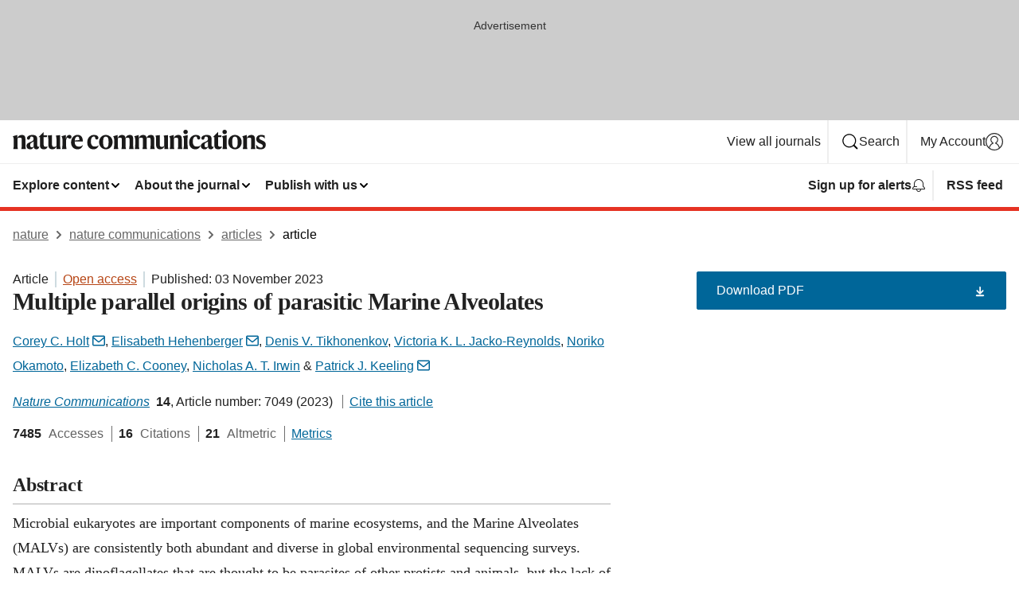

--- FILE ---
content_type: text/html; charset="UTF-8"
request_url: https://www.nature.com/articles/s41467-023-42807-0?error=cookies_not_supported&code=b520dad2-1c6b-4e6d-be4c-e3e694de61ad
body_size: 174304
content:
<!DOCTYPE html>
<html lang="en" class="grade-c">
<head>
    <title>Multiple parallel origins of parasitic Marine Alveolates | Nature Communications</title>
    
        
<link rel="alternate" type="application/rss+xml" href="https://www.nature.com/ncomms.rss"/>


    
        

        <script id="save-data-connection-testing">
            function hasConnection() {
                return navigator.connection || navigator.mozConnection || navigator.webkitConnection || navigator.msConnection;
            }

            function createLink(src) {
                var preloadLink = document.createElement("link");
                preloadLink.rel = "preload";
                preloadLink.href = src;
                preloadLink.as = "font";
                preloadLink.type = "font/woff2";
                preloadLink.crossOrigin = "";
                document.head.insertBefore(preloadLink, document.head.firstChild);
            }

            var connectionDetail = {
                saveDataEnabled: false,
                slowConnection: false
            };

            var connection = hasConnection();
            if (connection) {
                connectionDetail.saveDataEnabled = connection.saveData;
                if (/\slow-2g|2g/.test(connection.effectiveType)) {
                    connectionDetail.slowConnection = true;
                }
            }

            if (!(connectionDetail.saveDataEnabled || connectionDetail.slowConnection)) {
                createLink("/static/fonts/HardingText-Regular-Web-cecd90984f.woff2");
            } else {
                document.documentElement.classList.add('save-data');
            }
        </script>
    

<link rel="preconnect" href="https://cmp.nature.com" crossorigin>

<meta http-equiv="X-UA-Compatible" content="IE=edge">
<meta name="applicable-device" content="pc,mobile">
<meta name="viewport" content="width=device-width,initial-scale=1.0,maximum-scale=5,user-scalable=yes">
<meta name="360-site-verification" content="5a2dc4ab3fcb9b0393241ffbbb490480" />

<script data-test="dataLayer">
    window.dataLayer = [{"content":{"category":{"contentType":"article","legacy":{"webtrendsPrimaryArticleType":"research","webtrendsSubjectTerms":"molecular-evolution;parasite-evolution;phylogenetics","webtrendsContentCategory":null,"webtrendsContentCollection":null,"webtrendsContentGroup":"Nature Communications","webtrendsContentGroupType":null,"webtrendsContentSubGroup":"Article","status":null}},"article":{"doi":"10.1038/s41467-023-42807-0"},"attributes":{"cms":null,"deliveryPlatform":"oscar","copyright":{"open":true,"legacy":{"webtrendsLicenceType":"http://creativecommons.org/licenses/by/4.0/"}}},"contentInfo":{"authors":["Corey C. Holt","Elisabeth Hehenberger","Denis V. Tikhonenkov","Victoria K. L. Jacko-Reynolds","Noriko Okamoto","Elizabeth C. Cooney","Nicholas A. T. Irwin","Patrick J. Keeling"],"publishedAt":1698969600,"publishedAtString":"2023-11-03","title":"Multiple parallel origins of parasitic Marine Alveolates","legacy":null,"publishedAtTime":null,"documentType":"aplusplus","subjects":"Molecular evolution,Parasite evolution,Phylogenetics"},"journal":{"pcode":"ncomms","title":"nature communications","volume":"14","issue":"1","id":41467,"publishingModel":"Open Access"},"authorization":{"status":true},"features":[{"name":"furtherReadingSection","present":true}],"collection":null},"page":{"category":{"pageType":"article"},"attributes":{"template":"mosaic","featureFlags":[{"name":"download-collection-test","active":false},{"name":"download-issue-test","active":false},{"name":"nature-onwards-journey","active":false}],"testGroup":null},"search":null},"privacy":{},"version":"1.0.0","product":null,"session":null,"user":null,"backHalfContent":true,"country":"US","hasBody":true,"uneditedManuscript":false,"twitterId":["o3xnx","o43y9","o3ef7"],"baiduId":"d38bce82bcb44717ccc29a90c4b781ea","japan":false}];
    window.dataLayer.push({
        ga4MeasurementId: 'G-ERRNTNZ807',
        ga360TrackingId: 'UA-71668177-1',
        twitterId: ['3xnx', 'o43y9', 'o3ef7'],
        baiduId: 'd38bce82bcb44717ccc29a90c4b781ea',
        ga4ServerUrl: 'https://collect.nature.com',
        imprint: 'nature'
    });
</script>

<script>
    (function(w, d) {
        w.config = w.config || {};
        w.config.mustardcut = false;

        
        if (w.matchMedia && w.matchMedia('only print, only all and (prefers-color-scheme: no-preference), only all and (prefers-color-scheme: light), only all and (prefers-color-scheme: dark)').matches) {
            w.config.mustardcut = true;
            d.classList.add('js');
            d.classList.remove('grade-c');
            d.classList.remove('no-js');
        }
    })(window, document.documentElement);
</script>
 



     
    
    
        
    
    <style>@media only print, only all and (prefers-color-scheme: no-preference), only all and (prefers-color-scheme: light), only all and (prefers-color-scheme: dark) {  .c-article-editorial-summary__container .c-article-editorial-summary__article-title,.c-card--major .c-card__title,.c-card__title,.u-h2,.u-h3,h2,h3{font-weight:700;-webkit-font-smoothing:antialiased;font-family:Harding,Palatino,serif;letter-spacing:-.0117156rem}.c-article-editorial-summary__container .c-article-editorial-summary__article-title,.c-card__title,.u-h3,h3{font-size:1.25rem;line-height:1.4rem}.c-reading-companion__figure-title,.u-h4{font-weight:700;-webkit-font-smoothing:antialiased;line-height:1.4rem}html{line-height:1.15;text-size-adjust:100%;box-sizing:border-box;font-size:100%;height:100%;overflow-y:scroll}body{background:#eee;color:#222;font-family:-apple-system,BlinkMacSystemFont,Segoe UI,Roboto,Oxygen-Sans,Ubuntu,Cantarell,Helvetica Neue,sans-serif;font-size:1.125rem;line-height:1.76;margin:0;min-height:100%}details,main{display:block}h1{font-size:2em;margin:.67em 0}a,sup{vertical-align:baseline}a{background-color:transparent;color:#069;overflow-wrap:break-word;text-decoration:underline;text-decoration-skip-ink:auto;word-break:break-word}b{font-weight:bolder}sup{font-size:75%;line-height:0;position:relative;top:-.5em}img{border:0;height:auto;max-width:100%;vertical-align:middle}button,input,select{font-family:inherit;font-size:100%;line-height:1.15;margin:0}button,input{overflow:visible}button,select{text-transform:none}[type=submit],button{-webkit-appearance:button}[type=checkbox]{box-sizing:border-box;padding:0}summary{display:list-item}[hidden]{display:none}button{border-radius:0;cursor:pointer;font-family:-apple-system,BlinkMacSystemFont,Segoe UI,Roboto,Oxygen-Sans,Ubuntu,Cantarell,Helvetica Neue,sans-serif}h1{font-weight:700;-webkit-font-smoothing:antialiased;font-family:Harding,Palatino,serif;font-size:2rem;letter-spacing:-.0390625rem;line-height:2.25rem}.c-card--major .c-card__title,.u-h2,.u-h3,h2{font-family:Harding,Palatino,serif;letter-spacing:-.0117156rem}.c-card--major .c-card__title,.u-h2,h2,h2.app-access-wall__title{-webkit-font-smoothing:antialiased}.c-card--major .c-card__title,.u-h2,h2{font-size:1.5rem;font-weight:700;line-height:1.6rem}.u-h3{font-size:1.25rem}.c-card__title,.c-reading-companion__figure-title,.u-h3,.u-h4,h4,h5,h6{font-weight:700;-webkit-font-smoothing:antialiased;line-height:1.4rem}.c-article-editorial-summary__container .c-article-editorial-summary__article-title,.c-card__title,h3{font-family:Harding,Palatino,serif;font-size:1.25rem}.c-article-editorial-summary__container .c-article-editorial-summary__article-title,h3{font-weight:700;-webkit-font-smoothing:antialiased;letter-spacing:-.0117156rem;line-height:1.4rem}.c-reading-companion__figure-title,.u-h4{font-family:-apple-system,BlinkMacSystemFont,Segoe UI,Roboto,Oxygen-Sans,Ubuntu,Cantarell,Helvetica Neue,sans-serif;font-size:1.125rem;letter-spacing:-.0117156rem}input+label{padding-left:.5em}nav ol,nav ul{list-style:none none}p:empty{display:none}.c-nature-box{background-color:#fff;border:1px solid #d5d5d5;border-radius:2px;box-shadow:0 0 5px 0 rgba(51,51,51,.1);line-height:1.3;margin-bottom:24px;padding:16px 16px 3px}.c-nature-box__text{font-size:1rem;margin-bottom:16px}.c-nature-box--access-to-pdf{display:none}@media only screen and (min-width:1024px){.c-nature-box--mobile{display:none}}.c-nature-box .c-pdf-download{margin-bottom:16px!important}.c-nature-box svg+.c-article__button-text{margin-left:8px}.c-nature-box--version{background-color:#eee}.c-nature-box__wrapper{transform:translateZ(0)}.c-nature-box__wrapper--placeholder{min-height:165px}.sans-serif{font-family:-apple-system,BlinkMacSystemFont,Segoe UI,Roboto,Oxygen-Sans,Ubuntu,Cantarell,Helvetica Neue,sans-serif}.article-page{background:#fff}p{overflow-wrap:break-word;word-break:break-word}.c-article-header{font-family:-apple-system,BlinkMacSystemFont,Segoe UI,Roboto,Oxygen-Sans,Ubuntu,Cantarell,Helvetica Neue,sans-serif;margin-bottom:40px}.c-article-identifiers{color:#6f6f6f;display:flex;flex-wrap:wrap;font-size:1rem;line-height:1.3;list-style:none;padding:0}.c-article-identifiers__item{list-style:none;margin-right:8px;padding-right:8px}.c-article-identifiers__item:last-child{margin-right:0;padding-right:0}.c-article-title{font-size:1.5rem;line-height:1.25;margin:0 0 16px}@media only screen and (min-width:768px){.c-article-title{font-size:1.875rem;line-height:1.2}}.c-article-author-list{display:inline;font-size:1rem;list-style:none;margin:0 8px 0 0;padding:0;width:100%}.c-article-author-list__item{display:inline;padding-right:0}.c-article-author-list svg{margin-left:4px}.c-article-author-list__show-more{display:none;margin-right:4px}.c-article-author-list__button,.js .c-article-author-list__item--hide,.js .c-article-author-list__show-more{display:none}.js .c-article-author-list--long .c-article-author-list__show-more,.js .c-article-author-list--long+.c-article-author-list__button{display:inline}@media only screen and (max-width:539px){.js .c-article-author-list__item--hide-small-screen{display:none}.js .c-article-author-list--short .c-article-author-list__show-more,.js .c-article-author-list--short+.c-article-author-list__button{display:inline}}#uptodate-client,.js .c-article-author-list--expanded .c-article-author-list__show-more{display:none!important}.js .c-article-author-list--expanded .c-article-author-list__item--hide-small-screen{display:inline!important}.c-article-author-list__button,.c-button-author-list{background:#ebf1f5;border:4px solid #ebf1f5;border-radius:20px;color:#666;font-size:.875rem;line-height:1.4;padding:2px 11px 2px 8px;text-decoration:none}.c-article-author-list__button svg,.c-button-author-list svg{margin:1px 4px 0 0}.c-article-author-list__button:hover,.c-button-author-list:hover{background:#069;border-color:transparent;color:#fff}.c-article-info-details{font-size:1rem;margin-bottom:8px;margin-top:16px}.c-article-info-details__cite-as{border-left:1px solid #6f6f6f;margin-left:8px;padding-left:8px}.c-article-metrics-bar{display:flex;flex-wrap:wrap;font-size:1rem;line-height:1.3}.c-article-metrics-bar__wrapper{margin:16px 0}.c-article-metrics-bar__item{align-items:baseline;border-right:1px solid #6f6f6f;margin-right:8px}.c-article-metrics-bar__item:last-child{border-right:0}.c-article-metrics-bar__count{font-weight:700;margin:0}.c-article-metrics-bar__label{color:#626262;font-style:normal;font-weight:400;margin:0 10px 0 5px}.c-article-metrics-bar__details{margin:0}.c-article-main-column{font-family:Harding,Palatino,serif;margin-right:8.6%;width:60.2%}@media only screen and (max-width:1023px){.c-article-main-column{margin-right:0;width:100%}}.c-article-extras{float:left;font-family:-apple-system,BlinkMacSystemFont,Segoe UI,Roboto,Oxygen-Sans,Ubuntu,Cantarell,Helvetica Neue,sans-serif;width:31.2%}@media only screen and (max-width:1023px){.c-article-extras{display:none}}.c-article-associated-content__container .c-article-associated-content__title,.c-article-section__title{border-bottom:2px solid #d5d5d5;font-size:1.25rem;margin:0;padding-bottom:8px}@media only screen and (min-width:768px){.c-article-associated-content__container .c-article-associated-content__title,.c-article-section__title{font-size:1.5rem;line-height:1.24}}.c-article-associated-content__container .c-article-associated-content__title{margin-bottom:8px}.c-article-body p{margin-bottom:24px;margin-top:0}.c-article-section{clear:both}.c-article-section__content{margin-bottom:40px;padding-top:8px}@media only screen and (max-width:1023px){.c-article-section__content{padding-left:0}}.c-article-authors-search{margin-bottom:24px;margin-top:0}.c-article-authors-search__item,.c-article-authors-search__title{font-family:-apple-system,BlinkMacSystemFont,Segoe UI,Roboto,Oxygen-Sans,Ubuntu,Cantarell,Helvetica Neue,sans-serif}.c-article-authors-search__title{color:#626262;font-size:1.05rem;font-weight:700;margin:0;padding:0}.c-article-authors-search__item{font-size:1rem}.c-article-authors-search__text{margin:0}.c-code-block{border:1px solid #fff;font-family:monospace;margin:0 0 24px;padding:20px}.c-code-block__heading{font-weight:400;margin-bottom:16px}.c-code-block__line{display:block;overflow-wrap:break-word;white-space:pre-wrap}.c-article-share-box__no-sharelink-info{font-size:.813rem;font-weight:700;margin-bottom:24px;padding-top:4px}.c-article-share-box__only-read-input{border:1px solid #d5d5d5;box-sizing:content-box;display:inline-block;font-size:.875rem;font-weight:700;height:24px;margin-bottom:8px;padding:8px 10px}.c-article-share-box__button--link-like{background-color:transparent;border:0;color:#069;cursor:pointer;font-size:.875rem;margin-bottom:8px;margin-left:10px}.c-article-editorial-summary__container{font-family:-apple-system,BlinkMacSystemFont,Segoe UI,Roboto,Oxygen-Sans,Ubuntu,Cantarell,Helvetica Neue,sans-serif;font-size:1rem}.c-article-editorial-summary__container .c-article-editorial-summary__content p:last-child{margin-bottom:0}.c-article-editorial-summary__container .c-article-editorial-summary__content--less{max-height:9.5rem;overflow:hidden}.c-article-editorial-summary__container .c-article-editorial-summary__button{background-color:#fff;border:0;color:#069;font-size:.875rem;margin-bottom:16px}.c-article-editorial-summary__container .c-article-editorial-summary__button.active,.c-article-editorial-summary__container .c-article-editorial-summary__button.hover,.c-article-editorial-summary__container .c-article-editorial-summary__button:active,.c-article-editorial-summary__container .c-article-editorial-summary__button:hover{text-decoration:underline;text-decoration-skip-ink:auto}.c-article-associated-content__container .c-article-associated-content__collection-label{font-size:.875rem;line-height:1.4}.c-article-associated-content__container .c-article-associated-content__collection-title{line-height:1.3}.c-reading-companion{clear:both;min-height:389px}.c-reading-companion__sticky{max-width:389px}.c-reading-companion__scroll-pane{margin:0;min-height:200px;overflow:hidden auto}.c-reading-companion__tabs{display:flex;flex-flow:row nowrap;font-size:1rem;list-style:none;margin:0 0 8px;padding:0}.c-reading-companion__tabs>li{flex-grow:1}.c-reading-companion__tab{background-color:#eee;border:1px solid #d5d5d5;border-image:initial;border-left-width:0;color:#0067c5;font-size:1rem;padding:8px 8px 8px 15px;text-align:left;width:100%}.c-reading-companion__tabs li:first-child .c-reading-companion__tab{border-left-width:1px}.c-reading-companion__tab--active{background-color:#fff;border-bottom:1px solid #fff;color:#222;font-weight:700}.c-reading-companion__sections-list{list-style:none;padding:0}.c-reading-companion__figures-list,.c-reading-companion__references-list{list-style:none;min-height:389px;padding:0}.c-reading-companion__references-list--numeric{list-style:decimal inside}.c-reading-companion__sections-list{margin:0 0 8px;min-height:50px}.c-reading-companion__section-item{font-size:1rem;padding:0}.c-reading-companion__section-item a{display:block;line-height:1.5;overflow:hidden;padding:8px 0 8px 16px;text-overflow:ellipsis;white-space:nowrap}.c-reading-companion__figure-item{border-top:1px solid #d5d5d5;font-size:1rem;padding:16px 8px 16px 0}.c-reading-companion__figure-item:first-child{border-top:none;padding-top:8px}.c-reading-companion__reference-item{border-top:1px solid #d5d5d5;font-size:1rem;padding:8px 8px 8px 16px}.c-reading-companion__reference-item:first-child{border-top:none}.c-reading-companion__reference-item a{word-break:break-word}.c-reading-companion__reference-citation{display:inline}.c-reading-companion__reference-links{font-size:.813rem;font-weight:700;list-style:none;margin:8px 0 0;padding:0;text-align:right}.c-reading-companion__reference-links>a{display:inline-block;padding-left:8px}.c-reading-companion__reference-links>a:first-child{display:inline-block;padding-left:0}.c-reading-companion__figure-title{display:block;margin:0 0 8px}.c-reading-companion__figure-links{display:flex;justify-content:space-between;margin:8px 0 0}.c-reading-companion__figure-links>a{align-items:center;display:flex}.c-reading-companion__figure-full-link svg{height:.8em;margin-left:2px}.c-reading-companion__panel{border-top:none;display:none;margin-top:0;padding-top:0}.c-cod,.c-reading-companion__panel--active{display:block}.c-cod{font-size:1rem;width:100%}.c-cod__form{background:#ebf0f3}.c-cod__prompt{font-size:1.125rem;line-height:1.3;margin:0 0 24px}.c-cod__label{display:block;margin:0 0 4px}.c-cod__row{display:flex;margin:0 0 16px}.c-cod__row:last-child{margin:0}.c-cod__input{border:1px solid #d5d5d5;border-radius:2px;flex:1 1 auto;margin:0;padding:13px}.c-cod__input--submit{background-color:#069;border:1px solid #069;color:#fff;flex-shrink:1;margin-left:8px;transition:background-color .2s ease-out 0s,color .2s ease-out 0s}.c-cod__input--submit-single{flex-basis:100%;flex-shrink:0;margin:0}.c-cod__input--submit:focus,.c-cod__input--submit:hover{background-color:#fff;color:#069}.c-pdf-download__link .u-icon{padding-top:2px}.c-pdf-download{display:flex;margin-bottom:24px;max-height:48px}@media only screen and (min-width:540px){.c-pdf-download{max-height:none}}@media only screen and (min-width:1024px){.c-pdf-download{max-height:48px}}.c-pdf-download__link{display:flex;flex:1 1 0%}.c-pdf-download__link:hover{text-decoration:none}.c-pdf-download__text{padding-right:4px}@media only screen and (max-width:539px){.c-pdf-download__text{text-transform:capitalize}}@media only screen and (min-width:540px){.c-pdf-download__text{padding-right:8px}}.c-context-bar--sticky .c-pdf-download{display:block;margin-bottom:0;white-space:nowrap}@media only screen and (max-width:539px){.c-pdf-download .u-sticky-visually-hidden{border:0;clip:rect(0,0,0,0);height:1px;margin:-100%;overflow:hidden;padding:0;position:absolute!important;width:1px}}.c-pdf-container{display:flex;justify-content:flex-end}@media only screen and (max-width:539px){.c-pdf-container .c-pdf-download{display:flex;flex-basis:100%}}.c-pdf-container .c-pdf-download+.c-pdf-download{margin-left:16px}.c-article-extras .c-pdf-container .c-pdf-download{width:100%}.c-article-extras .c-pdf-container .c-pdf-download+.c-pdf-download{margin-left:0}@media only screen and (min-width:540px){.c-context-bar--sticky .c-pdf-download__link{align-items:center;flex:1 1 183px}}@media only screen and (max-width:320px){.c-context-bar--sticky .c-pdf-download__link{padding:16px}}.article-page--commercial .c-article-main-column .c-pdf-button__container .c-pdf-download{display:none}@media only screen and (max-width:1023px){.article-page--commercial .c-article-main-column .c-pdf-button__container .c-pdf-download{display:block}}.c-recommendations-column-switch .c-meta{margin-top:auto}.c-context-bar{box-shadow:0 0 10px 0 rgba(51,51,51,.2);position:relative;width:100%}.c-context-bar__container{margin:0 auto;max-width:1280px;padding:0 16px}.c-context-bar__title{display:none}.app-researcher-popup__link.hover,.app-researcher-popup__link.visited,.app-researcher-popup__link:hover,.app-researcher-popup__link:visited,.c-article-metrics__heading a,.c-article-metrics__posts .c-card__title a{color:inherit}.c-article-authors-search__list{align-items:center;display:flex;flex-wrap:wrap;gap:16px 16px;justify-content:center}@media only screen and (min-width:320px){.c-article-authors-search__list{justify-content:normal}}.c-article-authors-search__text{align-items:center;display:flex;flex-flow:column wrap;font-size:14px;justify-content:center}@media only screen and (min-width:320px){.c-article-authors-search__text{flex-direction:row;font-size:16px}}.c-article-authors-search__links-text{font-weight:700;margin-right:8px;text-align:center}@media only screen and (min-width:320px){.c-article-authors-search__links-text{text-align:left}}.c-article-authors-search__list-item--left{flex:1 1 100%}@media only screen and (min-width:320px){.c-article-authors-search__list-item--left{flex-basis:auto}}.c-article-authors-search__list-item--right{flex:1 1 auto}.c-article-identifiers{margin:0}.c-article-identifiers__item{border-right:2px solid #cedbe0;color:#222;font-size:14px}@media only screen and (min-width:320px){.c-article-identifiers__item{font-size:16px}}.c-article-identifiers__item:last-child{border-right:none}.c-article-metrics__posts .c-card__title{font-size:1.05rem}.c-article-metrics__posts .c-card__title+span{color:#6f6f6f;font-size:1rem}.app-author-list{color:#222;font-family:-apple-system,BlinkMacSystemFont,Segoe UI,Roboto,Oxygen-Sans,Ubuntu,Cantarell,Helvetica Neue,sans-serif;font-size:1rem;line-height:1.4;list-style:none;margin:0;padding:0}.app-author-list>li,.c-breadcrumbs>li,.c-footer__links>li,.js .app-author-list,.u-list-comma-separated>li,.u-list-inline>li{display:inline}.app-author-list>li:not(:first-child):not(:last-child):before{content:", "}.app-author-list>li:not(:only-child):last-child:before{content:" & "}.app-author-list--compact{font-size:.875rem;line-height:1.4}.app-author-list--truncated>li:not(:only-child):last-child:before{content:" ... "}.js .app-author-list__hide{display:none;visibility:hidden}.js .app-author-list__hide:first-child+*{margin-block-start:0}.c-ad{text-align:center}@media only screen and (min-width:320px){.c-ad{padding:8px}}.c-ad--728x90{background-color:#ccc;display:none}.c-ad--728x90 .c-ad__inner{min-height:calc(1.5em + 94px)}@media only screen and (min-width:768px){.js .c-ad--728x90{display:none}.js .u-show-following-ad+.c-ad--728x90{display:block}}.c-ad__label{color:#333;font-weight:400;line-height:1.5;margin-bottom:4px}.c-ad__label,.c-meta{font-family:-apple-system,BlinkMacSystemFont,Segoe UI,Roboto,Oxygen-Sans,Ubuntu,Cantarell,Helvetica Neue,sans-serif;font-size:.875rem}.c-meta{color:inherit;line-height:1.4;list-style:none;margin:0;padding:0}.c-meta--large{font-size:1rem}.c-meta--large .c-meta__item{margin-bottom:8px}.c-meta__item{display:inline-block;margin-bottom:4px}.c-meta__item:not(:last-child){border-right:1px solid #d5d5d5;margin-right:4px;padding-right:4px}@media only screen and (max-width:539px){.c-meta__item--block-sm-max{display:block}.c-meta__item--block-sm-max:not(:last-child){border-right:none;margin-right:0;padding-right:0}}@media only screen and (min-width:1024px){.c-meta__item--block-at-lg{display:block}.c-meta__item--block-at-lg:not(:last-child){border-right:none;margin-right:0;padding-right:0}}.c-meta__type{font-weight:700;text-transform:none}.c-skip-link{background:#069;bottom:auto;color:#fff;font-family:-apple-system,BlinkMacSystemFont,Segoe UI,Roboto,Oxygen-Sans,Ubuntu,Cantarell,Helvetica Neue,sans-serif;font-size:.875rem;padding:8px;position:absolute;text-align:center;transform:translateY(-100%);z-index:9999}@media (prefers-reduced-motion:reduce){.c-skip-link{transition:top .3s ease-in-out 0s}}@media print{.c-skip-link{display:none}}.c-skip-link:link{color:#fff}.c-status-message{align-items:center;box-sizing:border-box;display:flex;font-family:-apple-system,BlinkMacSystemFont,Segoe UI,Roboto,Oxygen-Sans,Ubuntu,Cantarell,Helvetica Neue,sans-serif;font-size:1rem;position:relative;width:100%}.c-card__summary>p:last-child,.c-status-message :last-child{margin-bottom:0}.c-status-message--boxed{background-color:#fff;border:1px solid #eee;border-radius:2px;line-height:1.4;padding:16px}.c-status-message__heading{font-family:-apple-system,BlinkMacSystemFont,Segoe UI,Roboto,Oxygen-Sans,Ubuntu,Cantarell,Helvetica Neue,sans-serif;font-size:1rem;font-weight:700}.c-status-message__icon{fill:currentcolor;display:inline-block;flex:0 0 auto;height:1.5em;margin-right:8px;transform:translate(0);vertical-align:text-top;width:1.5em}.c-status-message__icon--top{align-self:flex-start}.c-status-message--info .c-status-message__icon{color:#003f8d}.c-status-message--boxed.c-status-message--info{border-bottom:4px solid #003f8d}.c-status-message--error .c-status-message__icon{color:#c40606}.c-status-message--boxed.c-status-message--error{border-bottom:4px solid #c40606}.c-status-message--success .c-status-message__icon{color:#00b8b0}.c-status-message--boxed.c-status-message--success{border-bottom:4px solid #00b8b0}.c-status-message--warning .c-status-message__icon{color:#edbc53}.c-status-message--boxed.c-status-message--warning{border-bottom:4px solid #edbc53}.c-breadcrumbs{color:#000;font-family:-apple-system,BlinkMacSystemFont,Segoe UI,Roboto,Oxygen-Sans,Ubuntu,Cantarell,Helvetica Neue,sans-serif;font-size:1rem;list-style:none;margin:0;padding:0}.c-breadcrumbs__link{color:#666}svg.c-breadcrumbs__chevron{margin:4px 4px 0;fill:#888;height:10px;width:10px}@media only screen and (max-width:539px){.c-breadcrumbs .c-breadcrumbs__item{display:none}.c-breadcrumbs .c-breadcrumbs__item:last-child,.c-breadcrumbs .c-breadcrumbs__item:nth-last-child(2){display:inline}}.c-card{background-color:transparent;border:0;box-shadow:none;display:flex;flex-direction:column;font-size:14px;min-width:0;overflow:hidden;padding:0;position:relative}.c-card--no-shape{background:0 0;border:0;box-shadow:none}.c-card__image{display:flex;justify-content:center;overflow:hidden;padding-bottom:56.25%;position:relative}@supports (aspect-ratio:1/1){.c-card__image{padding-bottom:0}}.c-card__image img{left:0;min-height:100%;min-width:100%;position:absolute}@supports ((-o-object-fit:cover) or (object-fit:cover)){.c-card__image img{height:100%;object-fit:cover;width:100%}}.c-card__body{flex:1 1 auto;padding:16px}.c-card--no-shape .c-card__body{padding:0}.c-card--no-shape .c-card__body:not(:first-child){padding-top:16px}.c-card__title{letter-spacing:-.01875rem;margin-bottom:8px;margin-top:0}[lang=de] .c-card__title{hyphens:auto}.c-card__summary{line-height:1.4}.c-card__summary>p{margin-bottom:5px}.c-card__summary a{text-decoration:underline}.c-card__link:not(.c-card__link--no-block-link):before{bottom:0;content:"";left:0;position:absolute;right:0;top:0}.c-card--flush .c-card__body{padding:0}.c-card--major{font-size:1rem}.c-card--dark{background-color:#29303c;border-width:0;color:#e3e4e5}.c-card--dark .c-card__title{color:#fff}.c-card--dark .c-card__link,.c-card--dark .c-card__summary a{color:inherit}.c-header{background-color:#fff;border-bottom:5px solid #000;font-size:1rem;line-height:1.4;margin-bottom:16px}.c-header__row{padding:0;position:relative}.c-header__row:not(:last-child){border-bottom:1px solid #eee}.c-header__split{align-items:center;display:flex;justify-content:space-between}.c-header__logo-container{flex:1 1 0px;line-height:0;margin:8px 24px 8px 0}.c-header__logo{transform:translateZ(0)}.c-header__logo img{max-height:32px}.c-header__container{margin:0 auto;max-width:1280px}.c-header__menu{align-items:center;display:flex;flex:0 1 auto;flex-wrap:wrap;font-weight:700;gap:8px 8px;line-height:1.4;list-style:none;margin:0 -4px;padding:0}@media print{.c-header__menu{display:none}}@media only screen and (max-width:1023px){.c-header__menu--hide-lg-max{display:none;visibility:hidden}}.c-header__menu--global{font-weight:400;justify-content:flex-end}.c-header__menu--global svg{display:none;visibility:hidden}.c-header__menu--global svg:first-child+*{margin-block-start:0}@media only screen and (min-width:540px){.c-header__menu--global svg{display:block;visibility:visible}}.c-header__menu--journal{font-size:.875rem;margin:8px 0 8px -8px}@media only screen and (min-width:540px){.c-header__menu--journal{flex-wrap:nowrap;font-size:1rem}}.c-header__item{padding-bottom:0;padding-top:0;position:static}.c-header__item--pipe{border-left:2px solid #eee;padding-left:8px}.c-header__item--padding{padding-bottom:8px;padding-top:8px}@media only screen and (min-width:540px){.c-header__item--dropdown-menu{position:relative}}@media only screen and (min-width:1024px){.c-header__item--hide-lg{display:none;visibility:hidden}}@media only screen and (max-width:767px){.c-header__item--hide-md-max{display:none;visibility:hidden}.c-header__item--hide-md-max:first-child+*{margin-block-start:0}}.c-header__link{align-items:center;color:inherit;display:inline-flex;gap:4px 4px;padding:8px;white-space:nowrap}.c-header__link svg{transition-duration:.2s}.c-header__show-text{display:none;visibility:hidden}.has-tethered .c-header__heading--js-hide:first-child+*{margin-block-start:0}@media only screen and (min-width:540px){.c-header__show-text{display:inline;visibility:visible}}.c-header__show-text-sm{display:inline;visibility:visible}@media only screen and (min-width:540px){.c-header__show-text-sm{display:none;visibility:hidden}.c-header__show-text-sm:first-child+*{margin-block-start:0}}.c-header__dropdown{background-color:#000;border-bottom:1px solid #2f2f2f;color:#eee;font-size:.875rem;line-height:1.2;padding:16px 0}@media print{.c-header__dropdown{display:none}}.c-header__heading{display:inline-block;font-family:-apple-system,BlinkMacSystemFont,Segoe UI,Roboto,Oxygen-Sans,Ubuntu,Cantarell,Helvetica Neue,sans-serif;font-size:1.25rem;font-weight:400;line-height:1.4;margin-bottom:8px}.c-header__heading--keyline{border-top:1px solid;border-color:#2f2f2f;margin-top:16px;padding-top:16px;width:100%}.c-header__list{display:flex;flex-wrap:wrap;gap:0 16px;list-style:none;margin:0 -8px}.c-header__flush{margin:0 -8px}.c-header__visually-hidden{border:0;clip:rect(0,0,0,0);height:1px;margin:-100%;overflow:hidden;padding:0;position:absolute!important;width:1px}.c-header__search-form{margin-bottom:8px}.c-header__search-layout{display:flex;flex-wrap:wrap;gap:16px 16px}.c-header__search-layout>:first-child{flex:999 1 auto}.c-header__search-layout>*{flex:1 1 auto}.c-header__search-layout--max-width{max-width:720px}.c-header__search-button{align-items:center;background-color:transparent;background-image:none;border:1px solid #fff;border-radius:2px;color:#fff;cursor:pointer;display:flex;font-family:sans-serif;font-size:1rem;justify-content:center;line-height:1.15;margin:0;padding:8px 16px;position:relative;text-decoration:none;transition:all .25s ease 0s,color .25s ease 0s,border-color .25s ease 0s;width:100%}.c-header__input,.c-header__select{border:1px solid;border-radius:3px;box-sizing:border-box;font-size:1rem;padding:8px 16px;width:100%}.c-header__select{-webkit-appearance:none;background-image:url("data:image/svg+xml,%3Csvg height='16' viewBox='0 0 16 16' width='16' xmlns='http://www.w3.org/2000/svg'%3E%3Cpath d='m5.58578644 3-3.29289322-3.29289322c-.39052429-.39052429-.39052429-1.02368927 0-1.41421356s1.02368927-.39052429 1.41421356 0l4 4c.39052429.39052429.39052429 1.02368927 0 1.41421356l-4 4c-.39052429.39052429-1.02368927.39052429-1.41421356 0s-.39052429-1.02368927 0-1.41421356z' fill='%23333' fill-rule='evenodd' transform='matrix(0 1 -1 0 11 3)'/%3E%3C/svg%3E");background-position:right .7em top 50%;background-repeat:no-repeat;background-size:1em;box-shadow:0 1px 0 1px rgba(0,0,0,.04);display:block;margin:0;max-width:100%;min-width:150px}@media only screen and (min-width:540px){.c-header__menu--journal .c-header__item--dropdown-menu:last-child .c-header__dropdown.has-tethered{left:auto;right:0}}@media only screen and (min-width:768px){.c-header__menu--journal .c-header__item--dropdown-menu:last-child .c-header__dropdown.has-tethered{left:0;right:auto}}.c-header__dropdown.has-tethered{border-bottom:0;border-radius:0 0 2px 2px;left:0;position:absolute;top:100%;transform:translateY(5px);width:100%;z-index:1}@media only screen and (min-width:540px){.c-header__dropdown.has-tethered{transform:translateY(8px);width:auto}}@media only screen and (min-width:768px){.c-header__dropdown.has-tethered{min-width:225px}}.c-header__dropdown--full-width.has-tethered{padding:32px 0 24px;transform:none;width:100%}.has-tethered .c-header__heading--js-hide{display:none;visibility:hidden}.has-tethered .c-header__list--js-stack{flex-direction:column}.has-tethered .c-header__item--keyline,.has-tethered .c-header__list~.c-header__list .c-header__item:first-child{border-top:1px solid #d5d5d5;margin-top:8px;padding-top:8px}.c-header__item--snid-account-widget{display:flex}.c-header__container{padding:0 4px}.c-header__list{padding:0 12px}.c-header__menu .c-header__link{font-size:14px}.c-header__item--snid-account-widget .c-header__link{padding:8px}.c-header__menu--journal{margin-left:0}@media only screen and (min-width:540px){.c-header__container{padding:0 16px}.c-header__menu--journal{margin-left:-8px}.c-header__menu .c-header__link{font-size:16px}.c-header__link--search{gap:13px 13px}}.u-button{align-items:center;background-color:transparent;background-image:none;border-radius:2px;cursor:pointer;display:inline-flex;font-family:sans-serif;font-size:1rem;justify-content:center;line-height:1.3;margin:0;padding:8px;position:relative;text-decoration:none;transition:all .25s ease 0s,color .25s ease 0s,border-color .25s ease 0s;width:auto}.u-button svg,.u-button--primary svg{fill:currentcolor}.u-button{border:1px solid #069;color:#069}.u-button--primary{background-color:#069;background-image:none;border:1px solid #069;color:#fff}.u-button--full-width{display:flex;width:100%}.u-display-none{display:none}.js .u-js-hide,.u-hide{display:none;visibility:hidden}.u-hide:first-child+*{margin-block-start:0}.u-visually-hidden{border:0;clip:rect(0,0,0,0);height:1px;margin:-100%;overflow:hidden;padding:0;position:absolute!important;width:1px}@media print{.u-hide-print{display:none}}@media only screen and (min-width:1024px){.u-hide-at-lg{display:none;visibility:hidden}.u-hide-at-lg:first-child+*{margin-block-start:0}}.u-clearfix:after,.u-clearfix:before{content:"";display:table}.u-clearfix:after{clear:both}.u-color-open-access{color:#b74616}.u-float-left{float:left}.u-icon{fill:currentcolor;display:inline-block;height:1em;transform:translate(0);vertical-align:text-top;width:1em}.u-full-height{height:100%}.u-list-reset{list-style:none;margin:0;padding:0}.u-container{margin:0 auto;max-width:1280px;padding:0 16px}.u-justify-content-space-between{justify-content:space-between}.u-mt-32{margin-top:32px}.u-mb-8{margin-bottom:8px}.u-mb-16{margin-bottom:16px}.u-mb-24{margin-bottom:24px}.u-mb-32{margin-bottom:32px}.u-mb-48{margin-bottom:48px}.u-pa-16{padding:16px}html *,html :after,html :before{box-sizing:inherit}.c-article-section__title,.c-article-title{font-weight:700}.c-card__title{line-height:1.4em}.c-article__button{background-color:#069;border:1px solid #069;border-radius:2px;color:#fff;display:flex;font-family:-apple-system,BlinkMacSystemFont,Segoe UI,Roboto,Oxygen-Sans,Ubuntu,Cantarell,Helvetica Neue,sans-serif;font-size:.875rem;line-height:1.4;margin-bottom:16px;padding:13px;transition:background-color .2s ease-out 0s,color .2s ease-out 0s}.c-article__button,.c-article__button:hover{text-decoration:none}.c-article__button--inverted,.c-article__button:hover{background-color:#fff;color:#069}.c-article__button--inverted:hover{background-color:#069;color:#fff}.c-header__link{text-decoration:inherit}.grade-c-hide{display:block}.c-pdf-download__link{padding:13px 24px} } </style>




    
        <link data-test="critical-css-handler" data-inline-css-source="critical-css" rel="stylesheet" href="/static/css/enhanced-article-nature-branded-5530cb35f2.css" media="print" onload="this.media='only print, only all and (prefers-color-scheme: no-preference), only all and (prefers-color-scheme: light), only all and (prefers-color-scheme: dark)';this.onload=null">
    
    <noscript>
        <link rel="stylesheet" type="text/css" href="/static/css/enhanced-article-nature-branded-5530cb35f2.css" media="only print, only all and (prefers-color-scheme: no-preference), only all and (prefers-color-scheme: light), only all and (prefers-color-scheme: dark)">
    </noscript>

<link rel="stylesheet" type="text/css" href="/static/css/article-print-fb7cb72232.css" media="print">
    



<link rel="apple-touch-icon" sizes="180x180" href=/static/images/favicons/nature/apple-touch-icon-f39cb19454.png>
<link rel="icon" type="image/png" sizes="48x48" href=/static/images/favicons/nature/favicon-48x48-b52890008c.png>
<link rel="icon" type="image/png" sizes="32x32" href=/static/images/favicons/nature/favicon-32x32-3fe59ece92.png>
<link rel="icon" type="image/png" sizes="16x16" href=/static/images/favicons/nature/favicon-16x16-951651ab72.png>
<link rel="manifest" href=/static/manifest.json crossorigin="use-credentials">
<link rel="mask-icon" href=/static/images/favicons/nature/safari-pinned-tab-69bff48fe6.svg color="#000000">
<link rel="shortcut icon" href=/static/images/favicons/nature/favicon.ico>
<meta name="msapplication-TileColor" content="#000000">
<meta name="msapplication-config" content=/static/browserconfig.xml>
<meta name="theme-color" content="#000000">
<meta name="application-name" content="Nature">


<script>
    (function () {
        if ( typeof window.CustomEvent === "function" ) return false;
        function CustomEvent ( event, params ) {
            params = params || { bubbles: false, cancelable: false, detail: null };
            var evt = document.createEvent( 'CustomEvent' );
            evt.initCustomEvent( event, params.bubbles, params.cancelable, params.detail );
            return evt;
        }

        CustomEvent.prototype = window.Event.prototype;

        window.CustomEvent = CustomEvent;
    })();
</script>


<script>
    (function () {
        var urlParams = new URLSearchParams(window.location.search);
        if (urlParams.get('gptAdsTest') !== null) {
            document.addEventListener('sncc:initialise', function(event) {
                var gptScriptSource = 'https://pagead2.googlesyndication.com/tag/js/gpt.js';
                if (event.detail.C03 === true) {
                    gptScriptSource = 'https://securepubads.g.doubleclick.net/tag/js/gpt.js';
                }
                var gptScript = document.createElement('script');
                gptScript.type = 'text/javascript';
                gptScript.src = gptScriptSource;
                gptScript.async = false;
                gptScript.onload = function () {
                    var gtmScript = document.createElement('script');
                    gtmScript.src = 'https://fed-libs.nature.com/production/gpt-ads-gtm.min.js';
                    gtmScript.async = false;
                    document.head.appendChild(gtmScript);
                };
                document.head.appendChild(gptScript);
            });
        }
    })();
</script>
    
<!-- Google Tag Manager -->
<script data-test="gtm-head">
    window.initGTM = function() {
        if (window.config.mustardcut) {
            (function (w, d, s, l, i) {
                w[l] = w[l] || [];
                w[l].push({'gtm.start': new Date().getTime(), event: 'gtm.js'});
                var f = d.getElementsByTagName(s)[0],
                        j = d.createElement(s),
                        dl = l != 'dataLayer' ? '&l=' + l : '';
                j.async = true;
                j.src = 'https://sgtm.nature.com/gtm.js?id=' + i + dl;
                f.parentNode.insertBefore(j, f);
            })(window, document, 'script', 'dataLayer', 'GTM-MRVXSHQ');
        }
    }
</script>
<!-- End Google Tag Manager -->

    <script>
    (function(w,d,t) {
        function cc() {
            var h = w.location.hostname;
            if (h === 'preview-www.nature.com') return;
            var e = d.createElement(t),
                s = d.getElementsByTagName(t)[0];
            if (h === 'nature.com' || h.endsWith('.nature.com')) {
                e.src = 'https://cmp.nature.com/production_live/en/consent-bundle-8-100.js';
                e.setAttribute('onload', "initGTM(window,document,'script','dataLayer','GTM-MRVXSHQ')");
            } else {
                e.src = '/static/js/cookie-consent-es5-bundle-8d962b73c2.js';
                e.setAttribute('data-consent', h);
            }
            s.insertAdjacentElement('afterend', e);
        }
        cc();
    })(window,document,'script');
</script>


<script id="js-position0">
    (function(w, d) {
        w.idpVerifyPrefix = 'https://verify.nature.com';
        w.ra21Host = 'https://wayf.springernature.com';
        var moduleSupport = (function() {
            return 'noModule' in d.createElement('script');
        })();

        if (w.config.mustardcut === true) {
            w.loader = {
                index: 0,
                registered: [],
                scripts: [
                    
                        {src: '/static/js/global-article-es6-bundle-e979e7e7bc.js', test: 'global-article-js', module: true},
                        {src: '/static/js/global-article-es5-bundle-597536b0e3.js', test: 'global-article-js', nomodule: true},
                        {src: '/static/js/shared-es6-bundle-0c7392804a.js', test: 'shared-js', module: true},
                        {src: '/static/js/shared-es5-bundle-f97043df39.js', test: 'shared-js', nomodule: true},
                        {src: '/static/js/header-150-es6-bundle-5bb959eaa1.js', test: 'header-150-js', module: true},
                        {src: '/static/js/header-150-es5-bundle-994fde5b1d.js', test: 'header-150-js', nomodule: true}
                    
                ].filter(function (s) {
                    if (s.src === null) return false;
                    if (moduleSupport && s.nomodule) return false;
                    return !(!moduleSupport && s.module);
                }),

                register: function (value) {
                    this.registered.push(value);
                },

                ready: function () {
                    if (this.registered.length === this.scripts.length) {
                        this.registered.forEach(function (fn) {
                            if (typeof fn === 'function') {
                                setTimeout(fn, 0); 
                            }
                        });
                        this.ready = function () {};
                    }
                },

                insert: function (s) {
                    var t = d.getElementById('js-position' + this.index);
                    if (t && t.insertAdjacentElement) {
                        t.insertAdjacentElement('afterend', s);
                    } else {
                        d.head.appendChild(s);
                    }
                    ++this.index;
                },

                createScript: function (script, beforeLoad) {
                    var s = d.createElement('script');
                    s.id = 'js-position' + (this.index + 1);
                    s.setAttribute('data-test', script.test);
                    if (beforeLoad) {
                        s.defer = 'defer';
                        s.onload = function () {
                            if (script.noinit) {
                                loader.register(true);
                            }
                            if (d.readyState === 'interactive' || d.readyState === 'complete') {
                                loader.ready();
                            }
                        };
                    } else {
                        s.async = 'async';
                    }
                    s.src = script.src;
                    return s;
                },

                init: function () {
                    this.scripts.forEach(function (s) {
                        loader.insert(loader.createScript(s, true));
                    });

                    d.addEventListener('DOMContentLoaded', function () {
                        loader.ready();
                        var conditionalScripts;
                        
                            conditionalScripts = [
                                {match: 'div[data-pan-container]', src: '/static/js/pan-zoom-es6-bundle-464a2af269.js', test: 'pan-zoom-js',  module: true },
                                {match: 'div[data-pan-container]', src: '/static/js/pan-zoom-es5-bundle-98fb9b653b.js', test: 'pan-zoom-js',  nomodule: true },
                                {match: 'math,span.mathjax-tex', src: '/static/js/math-es6-bundle-55688a0084.js', test: 'math-js', module: true},
                                {match: 'math,span.mathjax-tex', src: '/static/js/math-es5-bundle-6a270012ec.js', test: 'math-js', nomodule: true}
                            ];
                        

                        if (conditionalScripts) {
                            conditionalScripts.filter(function (script) {
                                return !!document.querySelector(script.match) && !((moduleSupport && script.nomodule) || (!moduleSupport && script.module));
                            }).forEach(function (script) {
                                loader.insert(loader.createScript(script));
                            });
                        }
                    }, false);
                }
            };
            loader.init();
        }
    })(window, document);
</script>










<meta name="robots" content="noarchive">
<meta name="access" content="Yes">


<link rel="search" href="https://www.nature.com/search">
<link rel="search" href="https://www.nature.com/opensearch/opensearch.xml" type="application/opensearchdescription+xml" title="nature.com">
<link rel="search" href="https://www.nature.com/opensearch/request" type="application/sru+xml" title="nature.com">





    
    <script type="application/ld+json">{"mainEntity":{"headline":"Multiple parallel origins of parasitic Marine Alveolates","description":"Microbial eukaryotes are important components of marine ecosystems, and the Marine Alveolates (MALVs) are consistently both abundant and diverse in global environmental sequencing surveys. MALVs are dinoflagellates that are thought to be parasites of other protists and animals, but the lack of data beyond ribosomal RNA gene sequences from all but a few described species means much of their biology and evolution remain unknown. Using single-cell transcriptomes from several MALVs and their free-living relatives, we show that MALVs evolved independently from two distinct, free-living ancestors and that their parasitism evolved in parallel. Phylogenomics shows one subgroup (MALV-II and -IV, or Syndiniales) is related to a novel lineage of free-living, eukaryovorous predators, the eleftherids, while the other (MALV-I, or Ichthyodinida) is related to the free-living predator Oxyrrhis and retains proteins targeted to a non-photosynthetic plastid. Reconstructing the evolution of photosynthesis, plastids, and parasitism in early-diverging dinoflagellates shows a number of parallels with the evolution of their apicomplexan sisters. In both groups, similar forms of parasitism evolved multiple times and photosynthesis was lost many times. By contrast, complete loss of the plastid organelle is infrequent and, when this does happen, leaves no residual genes. The Marine Alveolates (MALVs) include important parasites of other protists/animals. Here, using new data from MALV-I, the psammosids, and a new group called the eleftherids, the authors show MALVs, and therefore parasitism in early dinoflagellates, evolved from two distinct free-living ancestors.","datePublished":"2023-11-03T00:00:00Z","dateModified":"2023-11-03T00:00:00Z","pageStart":"1","pageEnd":"14","license":"http://creativecommons.org/licenses/by/4.0/","sameAs":"https://doi.org/10.1038/s41467-023-42807-0","keywords":["Molecular evolution","Parasite evolution","Phylogenetics","Science","Humanities and Social Sciences","multidisciplinary"],"image":["https://media.springernature.com/lw1200/springer-static/image/art%3A10.1038%2Fs41467-023-42807-0/MediaObjects/41467_2023_42807_Fig1_HTML.png","https://media.springernature.com/lw1200/springer-static/image/art%3A10.1038%2Fs41467-023-42807-0/MediaObjects/41467_2023_42807_Fig2_HTML.png","https://media.springernature.com/lw1200/springer-static/image/art%3A10.1038%2Fs41467-023-42807-0/MediaObjects/41467_2023_42807_Fig3_HTML.png","https://media.springernature.com/lw1200/springer-static/image/art%3A10.1038%2Fs41467-023-42807-0/MediaObjects/41467_2023_42807_Fig4_HTML.png"],"isPartOf":{"name":"Nature Communications","issn":["2041-1723"],"volumeNumber":"14","@type":["Periodical","PublicationVolume"]},"publisher":{"name":"Nature Publishing Group UK","logo":{"url":"https://www.springernature.com/app-sn/public/images/logo-springernature.png","@type":"ImageObject"},"@type":"Organization"},"author":[{"name":"Corey C. Holt","url":"http://orcid.org/0000-0003-4222-6086","affiliation":[{"name":"University of British Columbia","address":{"name":"Department of Botany, University of British Columbia, Vancouver, Canada","@type":"PostalAddress"},"@type":"Organization"},{"name":"Hakai Institute","address":{"name":"Hakai Institute, Heriot Bay, Canada","@type":"PostalAddress"},"@type":"Organization"}],"email":"corey.holt@ubc.ca","@type":"Person"},{"name":"Elisabeth Hehenberger","url":"http://orcid.org/0000-0001-7810-1336","affiliation":[{"name":"University of British Columbia","address":{"name":"Department of Botany, University of British Columbia, Vancouver, Canada","@type":"PostalAddress"},"@type":"Organization"},{"name":"Biology Centre Czech Academy of Sciences","address":{"name":"Institute of Parasitology, Biology Centre Czech Academy of Sciences, České Budějovice, Czech Republic","@type":"PostalAddress"},"@type":"Organization"}],"email":"elisabeth.hehenberger@paru.cas.cz","@type":"Person"},{"name":"Denis V. Tikhonenkov","affiliation":[{"name":"Russian Academy of Sciences","address":{"name":"Papanin Institute for Biology of Inland Waters, Russian Academy of Sciences, Borok, Russia","@type":"PostalAddress"},"@type":"Organization"},{"name":"University of Tyumen","address":{"name":"AquaBioSafe Laboratory, University of Tyumen, Tyumen, Russia","@type":"PostalAddress"},"@type":"Organization"}],"@type":"Person"},{"name":"Victoria K. L. Jacko-Reynolds","url":"http://orcid.org/0009-0008-0428-8423","affiliation":[{"name":"University of British Columbia","address":{"name":"Department of Botany, University of British Columbia, Vancouver, Canada","@type":"PostalAddress"},"@type":"Organization"}],"@type":"Person"},{"name":"Noriko Okamoto","url":"http://orcid.org/0000-0001-5493-8051","affiliation":[{"name":"University of British Columbia","address":{"name":"Department of Botany, University of British Columbia, Vancouver, Canada","@type":"PostalAddress"},"@type":"Organization"},{"name":"Hakai Institute","address":{"name":"Hakai Institute, Heriot Bay, Canada","@type":"PostalAddress"},"@type":"Organization"}],"@type":"Person"},{"name":"Elizabeth C. Cooney","url":"http://orcid.org/0000-0001-7435-7609","affiliation":[{"name":"University of British Columbia","address":{"name":"Department of Botany, University of British Columbia, Vancouver, Canada","@type":"PostalAddress"},"@type":"Organization"},{"name":"Hakai Institute","address":{"name":"Hakai Institute, Heriot Bay, Canada","@type":"PostalAddress"},"@type":"Organization"}],"@type":"Person"},{"name":"Nicholas A. T. Irwin","url":"http://orcid.org/0000-0002-2904-8214","affiliation":[{"name":"University of British Columbia","address":{"name":"Department of Botany, University of British Columbia, Vancouver, Canada","@type":"PostalAddress"},"@type":"Organization"},{"name":"University of Oxford","address":{"name":"Merton College, University of Oxford, Oxford, UK","@type":"PostalAddress"},"@type":"Organization"}],"@type":"Person"},{"name":"Patrick J. Keeling","url":"http://orcid.org/0000-0002-7644-0745","affiliation":[{"name":"University of British Columbia","address":{"name":"Department of Botany, University of British Columbia, Vancouver, Canada","@type":"PostalAddress"},"@type":"Organization"}],"email":"pkeeling@mail.ubc.ca","@type":"Person"}],"isAccessibleForFree":true,"@type":"ScholarlyArticle"},"@context":"https://schema.org","@type":"WebPage"}</script>





    
    <link rel="canonical" href="https://www.nature.com/articles/s41467-023-42807-0">
    
    
    <meta name="journal_id" content="41467"/>
    <meta name="dc.title" content="Multiple parallel origins of parasitic Marine Alveolates"/>
    <meta name="dc.source" content="Nature Communications 2023 14:1"/>
    <meta name="dc.format" content="text/html"/>
    <meta name="dc.publisher" content="Nature Publishing Group"/>
    <meta name="dc.date" content="2023-11-03"/>
    <meta name="dc.type" content="OriginalPaper"/>
    <meta name="dc.language" content="En"/>
    <meta name="dc.copyright" content="2023 The Author(s)"/>
    <meta name="dc.rights" content="2023 The Author(s)"/>
    <meta name="dc.rightsAgent" content="journalpermissions@springernature.com"/>
    <meta name="dc.description" content="Microbial eukaryotes are important components of marine ecosystems, and the Marine Alveolates (MALVs) are consistently both abundant and diverse in global environmental sequencing surveys. MALVs are dinoflagellates that are thought to be parasites of other protists and animals, but the lack of data beyond ribosomal RNA gene sequences from all but a few described species means much of their biology and evolution remain unknown. Using single-cell transcriptomes from several MALVs and their free-living relatives, we show that MALVs evolved independently from two distinct, free-living ancestors and that their parasitism evolved in parallel. Phylogenomics shows one subgroup (MALV-II and -IV, or Syndiniales) is related to a novel lineage of free-living, eukaryovorous predators, the eleftherids, while the other (MALV-I, or Ichthyodinida) is related to the free-living predator Oxyrrhis and retains proteins targeted to a non-photosynthetic plastid. Reconstructing the evolution of photosynthesis, plastids, and parasitism in early-diverging dinoflagellates shows a number of parallels with the evolution of their apicomplexan sisters. In both groups, similar forms of parasitism evolved multiple times and photosynthesis was lost many times. By contrast, complete loss of the plastid organelle is infrequent and, when this does happen, leaves no residual genes. The Marine Alveolates (MALVs) include important parasites of other protists/animals. Here, using new data from MALV-I, the psammosids, and a new group called the eleftherids, the authors show MALVs, and therefore parasitism in early dinoflagellates, evolved from two distinct free-living ancestors."/>
    <meta name="prism.issn" content="2041-1723"/>
    <meta name="prism.publicationName" content="Nature Communications"/>
    <meta name="prism.publicationDate" content="2023-11-03"/>
    <meta name="prism.volume" content="14"/>
    <meta name="prism.number" content="1"/>
    <meta name="prism.section" content="OriginalPaper"/>
    <meta name="prism.startingPage" content="7049"/>
    <meta name="prism.endingPage" content=""/>
    <meta name="prism.copyright" content="2023 The Author(s)"/>
    <meta name="prism.rightsAgent" content="journalpermissions@springernature.com"/>
    <meta name="prism.url" content="https://www.nature.com/articles/s41467-023-42807-0"/>
    <meta name="prism.doi" content="doi:10.1038/s41467-023-42807-0"/>
    <meta name="citation_pdf_url" content="https://www.nature.com/articles/s41467-023-42807-0.pdf"/>
    <meta name="citation_fulltext_html_url" content="https://www.nature.com/articles/s41467-023-42807-0"/>
    <meta name="citation_journal_title" content="Nature Communications"/>
    <meta name="citation_journal_abbrev" content="Nat Commun"/>
    <meta name="citation_publisher" content="Nature Publishing Group"/>
    <meta name="citation_issn" content="2041-1723"/>
    <meta name="citation_title" content="Multiple parallel origins of parasitic Marine Alveolates"/>
    <meta name="citation_volume" content="14"/>
    <meta name="citation_issue" content="1"/>
    <meta name="citation_online_date" content="2023/11/03"/>
    <meta name="citation_firstpage" content="7049"/>
    <meta name="citation_lastpage" content=""/>
    <meta name="citation_article_type" content="Article"/>
    <meta name="citation_fulltext_world_readable" content=""/>
    <meta name="citation_language" content="en"/>
    <meta name="dc.identifier" content="doi:10.1038/s41467-023-42807-0"/>
    <meta name="DOI" content="10.1038/s41467-023-42807-0"/>
    <meta name="size" content="267163"/>
    <meta name="citation_doi" content="10.1038/s41467-023-42807-0"/>
    <meta name="citation_springer_api_url" content="http://api.springer.com/xmldata/jats?q=doi:10.1038/s41467-023-42807-0&amp;api_key="/>
    <meta name="description" content="Microbial eukaryotes are important components of marine ecosystems, and the Marine Alveolates (MALVs) are consistently both abundant and diverse in global environmental sequencing surveys. MALVs are dinoflagellates that are thought to be parasites of other protists and animals, but the lack of data beyond ribosomal RNA gene sequences from all but a few described species means much of their biology and evolution remain unknown. Using single-cell transcriptomes from several MALVs and their free-living relatives, we show that MALVs evolved independently from two distinct, free-living ancestors and that their parasitism evolved in parallel. Phylogenomics shows one subgroup (MALV-II and -IV, or Syndiniales) is related to a novel lineage of free-living, eukaryovorous predators, the eleftherids, while the other (MALV-I, or Ichthyodinida) is related to the free-living predator Oxyrrhis and retains proteins targeted to a non-photosynthetic plastid. Reconstructing the evolution of photosynthesis, plastids, and parasitism in early-diverging dinoflagellates shows a number of parallels with the evolution of their apicomplexan sisters. In both groups, similar forms of parasitism evolved multiple times and photosynthesis was lost many times. By contrast, complete loss of the plastid organelle is infrequent and, when this does happen, leaves no residual genes. The Marine Alveolates (MALVs) include important parasites of other protists/animals. Here, using new data from MALV-I, the psammosids, and a new group called the eleftherids, the authors show MALVs, and therefore parasitism in early dinoflagellates, evolved from two distinct free-living ancestors."/>
    <meta name="dc.creator" content="Holt, Corey C."/>
    <meta name="dc.creator" content="Hehenberger, Elisabeth"/>
    <meta name="dc.creator" content="Tikhonenkov, Denis V."/>
    <meta name="dc.creator" content="Jacko-Reynolds, Victoria K. L."/>
    <meta name="dc.creator" content="Okamoto, Noriko"/>
    <meta name="dc.creator" content="Cooney, Elizabeth C."/>
    <meta name="dc.creator" content="Irwin, Nicholas A. T."/>
    <meta name="dc.creator" content="Keeling, Patrick J."/>
    <meta name="dc.subject" content="Molecular evolution"/>
    <meta name="dc.subject" content="Parasite evolution"/>
    <meta name="dc.subject" content="Phylogenetics"/>
    <meta name="citation_reference" content="citation_journal_title=Nature; citation_title=Oceanic 18S rDNA sequences from picoplankton reveal unsuspected eukaryotic diversity; citation_author=SY Moon-van der Staay, R Wachter, D Vaulot; citation_volume=409; citation_publication_date=2001; citation_pages=607-610; citation_doi=10.1038/35054541; citation_id=CR1"/>
    <meta name="citation_reference" content="citation_journal_title=Nature; citation_title=Unexpected diversity of small eukaryotes in deep-sea Antarctic plankton; citation_author=P L&#243;pez-Garc&#237;a, F Rodr&#237;guez-Valera, C Pedr&#243;s-Ali&#243;, D Moreira; citation_volume=409; citation_publication_date=2001; citation_pages=603-607; citation_doi=10.1038/35054537; citation_id=CR2"/>
    <meta name="citation_reference" content="citation_journal_title=Science; citation_title=Eukaryotic plankton diversity in the sunlit ocean; citation_author=C Vargas; citation_volume=348; citation_publication_date=2015; citation_pages=1261605; citation_doi=10.1126/science.1261605; citation_id=CR3"/>
    <meta name="citation_reference" content="citation_journal_title=Environ. Microbiol; citation_title=Marine protist diversity in European coastal waters and sediments as revealed by high-throughput sequencing: Protist diversity in European coastal areas; citation_author=R Massana; citation_volume=17; citation_publication_date=2015; citation_pages=4035-4049; citation_doi=10.1111/1462-2920.12955; citation_id=CR4"/>
    <meta name="citation_reference" content="citation_journal_title=ISME J.; citation_title=A globally distributed Syndiniales parasite dominates the Southern Ocean micro-eukaryote community near the sea-ice edge; citation_author=LJ Clarke, S Bestley, A Bissett, BE Deagle; citation_volume=13; citation_publication_date=2019; citation_pages=734-737; citation_doi=10.1038/s41396-018-0306-7; citation_id=CR5"/>
    <meta name="citation_reference" content="citation_journal_title=Microbiome; citation_title=Microscopic marine invertebrates are reservoirs for cryptic and diverse protists and fungi; citation_author=CC Holt; citation_volume=10; citation_publication_date=2022; citation_doi=10.1186/s40168-022-01363-3; citation_id=CR6"/>
    <meta name="citation_reference" content="citation_journal_title=Environ. Microbiol; citation_title=Widespread occurrence and genetic diversity of marine parasitoids belonging to Syndiniales (Alveolata); citation_author=L Guillou; citation_volume=10; citation_publication_date=2008; citation_pages=3349-3365; citation_doi=10.1111/j.1462-2920.2008.01731.x; citation_id=CR7"/>
    <meta name="citation_reference" content="citation_journal_title=ISME Commun.; citation_title=Beyond the limits of the unassigned protist microbiome: inferring large-scale spatio-temporal patterns of Syndiniales marine parasites; citation_author=I Rizos; citation_volume=3; citation_publication_date=2023; citation_pages=16; citation_doi=10.1038/s43705-022-00203-7; citation_id=CR8"/>
    <meta name="citation_reference" content="citation_journal_title=Protist; citation_title=Phylogenetic position of the copepod-infesting parasite Syndinium turbo (Dinoflagellata, Syndinea); citation_author=A Skovgaard, R Massana, V Balagu&#233;, E Saiz; citation_volume=156; citation_publication_date=2005; citation_pages=413-423; citation_doi=10.1016/j.protis.2005.08.002; citation_id=CR9"/>
    <meta name="citation_reference" content="citation_journal_title=Environ. Microbiol; citation_title=Perkinsoide chabelardi n. gen., a protozoan parasite with an intermediate evolutionary position: possible cause of the decrease of sardine fisheries?; citation_author=C Gestal, B Novoa, D Posada, A Figueras, C Azevedo; citation_volume=8; citation_publication_date=2006; citation_pages=1105-1114; citation_doi=10.1111/j.1462-2920.2006.01008.x; citation_id=CR10"/>
    <meta name="citation_reference" content="citation_journal_title=Protist; citation_title=Species of the parasitic genus Duboscquella are members of the enigmatic Marine Alveolate Group I; citation_author=A Harada, S Ohtsuka, T Horiguchi; citation_volume=158; citation_publication_date=2007; citation_pages=337-347; citation_doi=10.1016/j.protis.2007.03.005; citation_id=CR11"/>
    <meta name="citation_reference" content="citation_journal_title=ISME J.; citation_title=Single cell genomics of uncultured marine alveolates shows paraphyly of basal dinoflagellates; citation_author=JFH Strassert; citation_volume=12; citation_publication_date=2018; citation_pages=304-308; citation_doi=10.1038/ismej.2017.167; citation_id=CR12"/>
    <meta name="citation_reference" content="citation_journal_title=Genome Biol. Evol.; citation_title=The Mitochondrial genome and transcriptome of the basal dinoflagellate Hematodinium sp.: character evolution within the highly derived mitochondrial genomes of dinoflagellates; citation_author=CJ Jackson, SG Gornik, RF Waller; citation_volume=4; citation_publication_date=2012; citation_pages=59-72; citation_doi=10.1093/gbe/evr122; citation_id=CR13"/>
    <meta name="citation_reference" content="citation_journal_title=Proc. Natl Acad. Sci. USA; citation_title=Endosymbiosis undone by stepwise elimination of the plastid in a parasitic dinoflagellate; citation_author=SG Gornik; citation_volume=112; citation_publication_date=2015; citation_pages=5767-5772; citation_doi=10.1073/pnas.1423400112; citation_id=CR14"/>
    <meta name="citation_reference" content="citation_journal_title=BMC Biol.; citation_title=Rapid protein evolution, organellar reductions, and invasive intronic elements in the marine aerobic parasite dinoflagellate Amoebophrya spp; citation_author=S Farhat; citation_volume=19; citation_publication_date=2021; citation_doi=10.1186/s12915-020-00927-9; citation_id=CR15"/>
    <meta name="citation_reference" content="citation_journal_title=Nature; citation_title=The genome of Cryptosporidium hominis; citation_author=P Xu; citation_volume=431; citation_publication_date=2004; citation_pages=1107-1112; citation_doi=10.1038/nature02977; citation_id=CR16"/>
    <meta name="citation_reference" content="citation_journal_title=Adv. Bot. Res; citation_title=Plastid complexity in dinoflagellates: a picture of gains, losses, replacements and revisions; citation_author=RF Waller, L Ko&#345;en&#253;; citation_volume=84; citation_publication_date=2017; citation_pages=105-143; citation_doi=10.1016/bs.abr.2017.06.004; citation_id=CR17"/>
    <meta name="citation_reference" content="citation_journal_title=Nucleic Acids Res.; citation_title=The Ocean Gene Atlas: exploring the biogeography of plankton genes online; citation_author=E Villar; citation_volume=46; citation_publication_date=2018; citation_pages=W289-W295; citation_doi=10.1093/nar/gky376; citation_id=CR18"/>
    <meta name="citation_reference" content="citation_journal_title=Limnol. Oceanogr. Bull.; citation_title=Seafaring in the 21St century: The Malaspina 2010 circumnavigation expedition; citation_author=CM Duarte; citation_volume=24; citation_publication_date=2015; citation_pages=11-14; citation_doi=10.1002/lob.10008; citation_id=CR19"/>
    <meta name="citation_reference" content="citation_journal_title=Sci. Adv.; citation_title=Patterns of eukaryotic diversity from the surface to the deep-ocean sediment; citation_author=T Cordier; citation_volume=8; citation_publication_date=2022; citation_pages=eabj9309; citation_doi=10.1126/sciadv.abj9309; citation_id=CR20"/>
    <meta name="citation_reference" content="citation_journal_title=J. Eukaryot. Microbiol; citation_title=Syndinean dinoflagellates of the genus Euduboscquella are paraphyletic; citation_author=J Yoo, DW Coats, S Kim; citation_volume=70; citation_publication_date=2023; citation_pages=e12953; citation_doi=10.1111/jeu.12953; citation_id=CR21"/>
    <meta name="citation_reference" content="citation_journal_title=Annales des. Sci. Naturelles, Zoologie, Paris, S&#233;rie; citation_title=Contribution a l&#39;&#233;tude des p&#233;ridiniens parasites. Cytologie, cycles &#233;volutifs; citation_author=J Cachon; citation_volume=12; citation_publication_date=1964; citation_pages=1-158; citation_id=CR22"/>
    <meta name="citation_reference" content="Coats, D. W. &amp; Bachvaroff, T. R. Parasites of Tintinnids. In The biology and ecology of tintinnid ciliates: models for marine plankton (eds. Dolan, J. R., Montagnes, D. J. S., Agatha, S., Coats, D. W. &amp; Stoecker, D. K.), 145&#8211;170 (Wiley, 2012)."/>
    <meta name="citation_reference" content="citation_journal_title=J. Eukaryot. Microbiol; citation_title=Euduboscquella costata n. sp. (Dinoflagellata, Syndinea), an intracellular parasite of the ciliate Schmidingerella arcuata: morphology, molecular phylogeny, life cycle, prevalence, and infection intensity; citation_author=J-H Jung, JM Choi, DW Coats, Y-O Kim; citation_volume=63; citation_publication_date=2016; citation_pages=3-15; citation_doi=10.1111/jeu.12231; citation_id=CR24"/>
    <meta name="citation_reference" content="citation_journal_title=Front Mar. Sci.; citation_title=A novel parasitic, syndinean dinoflagellate Euduboscquella triangula infecting the tintinnid Helicostomella longa; citation_author=JM Choi, JH Jung, KH Kim, DW Coats, YO Kim; citation_volume=8; citation_publication_date=2021; citation_pages=720424; citation_doi=10.3389/fmars.2021.720424; citation_id=CR25"/>
    <meta name="citation_reference" content="citation_journal_title=J. Phycol.; citation_title=Patterns in host range for two strains of Amoebophrya (dinophyta) infecting thecate dinoflagellates: Amoebophyra spp. ex Alexandrium affine and ex Gonyaulax polygramma; citation_author=S Kim; citation_volume=42; citation_publication_date=2006; citation_pages=1170-1173; citation_doi=10.1111/j.1529-8817.2006.00277.x; citation_id=CR26"/>
    <meta name="citation_reference" content="citation_journal_title=Harmful Algae; citation_title=Parasitism of harmful dinoflagellates in Korean coastal waters; citation_author=MG Park, S Kim, E-Y Shin, W Yih, DW Coats; citation_volume=30; citation_publication_date=2013; citation_pages=S62-S74; citation_doi=10.1016/j.hal.2013.10.007; citation_id=CR27"/>
    <meta name="citation_reference" content="citation_journal_title=Cell Genom.; citation_title=Functional repertoire convergence of distantly related eukaryotic plankton lineages abundant in the sunlit ocean; citation_author=TO Delmont; citation_volume=2; citation_publication_date=2022; citation_pages=100123; citation_doi=10.1016/j.xgen.2022.100123; citation_id=CR28"/>
    <meta name="citation_reference" content="citation_journal_title=Protoplasma; citation_title=Kingdom Chromista and its eight phyla: a new synthesis emphasising periplastid protein targeting, cytoskeletal and periplastid evolution, and ancient divergences; citation_author=T Cavalier-Smith; citation_volume=255; citation_publication_date=2018; citation_pages=297-357; citation_doi=10.1007/s00709-017-1147-3; citation_id=CR29"/>
    <meta name="citation_reference" content="G&#243;mez, F. Diversity and classification of dinoflagellates. Dinoflagellates. Classification, Evolution, Physiology, and Ecological Significance, 1-38 (Nova Science Publishers, 2020)."/>
    <meta name="citation_reference" content="Cachon, J. &amp; Cachon, M. Parasitic dinoflagellates. in The Biology of Dinoflagellates (ed. Taylor, F. J. R.), 571-610 (Blackwell Scientific Publications, 1987)."/>
    <meta name="citation_reference" content="citation_journal_title=Trends Ecol. Evol.; citation_title=Chromalveolate plastids: direct descent or multiple endosymbioses?; citation_author=A Body&#322;, JW Stiller, P Mackiewicz; citation_volume=24; citation_publication_date=2009; citation_pages=119-121; citation_doi=10.1016/j.tree.2008.11.003; citation_id=CR32"/>
    <meta name="citation_reference" content="citation_journal_title=Sci. Rep.; citation_title=Updating algal evolutionary relationships through plastid genome sequencing: did alveolate plastids emerge through endosymbiosis of an ochrophyte?; citation_author=T &#352;ev&#269;&#237;kov&#225;; citation_volume=5; citation_publication_date=2015; citation_doi=10.1038/srep10134; citation_id=CR33"/>
    <meta name="citation_reference" content="citation_journal_title=Mol. Biol. Evol.; citation_title=Reconstruction of plastid proteomes of apicomplexans and close relatives reveals the major evolutionary outcomes of cryptic plastids; citation_author=V Mathur; citation_volume=40; citation_publication_date=2023; citation_pages=msad002; citation_doi=10.1093/molbev/msad002; citation_id=CR34"/>
    <meta name="citation_reference" content="citation_journal_title=PloS ONE; citation_title=Description of two species of early branching dinoflagellates, Psammosa pacifica n. g., n. sp. and P. atlantica n. sp; citation_author=N Okamoto, A Hor&#225;k, PJ Keeling; citation_volume=7; citation_publication_date=2012; citation_pages=e34900; citation_doi=10.1371/journal.pone.0034900; citation_id=CR35"/>
    <meta name="citation_reference" content="citation_journal_title=Proc. Natl Acad. Sci. USA; citation_title=Major transitions in dinoflagellate evolution unveiled by phylotranscriptomics; citation_author=J Janou&#353;kovec; citation_volume=114; citation_publication_date=2017; citation_pages=E171-E180; citation_doi=10.1073/pnas.1614842114; citation_id=CR36"/>
    <meta name="citation_reference" content="citation_journal_title=Protist; citation_title=Plastid genes in a non-photosynthetic dinoflagellate; citation_author=MV Sanchez-Puerta, JC Lippmeier, KE Apt, CF Delwiche; citation_volume=158; citation_publication_date=2007; citation_pages=105-117; citation_doi=10.1016/j.protis.2006.09.004; citation_id=CR37"/>
    <meta name="citation_reference" content="citation_journal_title=J. Mol. Biol.; citation_title=Complex protein targeting to dinoflagellate plastids; citation_author=NJ Patron, RF Waller, JM Archibald, PJ Keeling; citation_volume=348; citation_publication_date=2005; citation_pages=1015-1024; citation_doi=10.1016/j.jmb.2005.03.030; citation_id=CR38"/>
    <meta name="citation_reference" content="citation_journal_title=Proc. Natl Acad. Sci. USA; citation_title=A kleptoplastidic dinoflagellate and the tipping point between transient and fully integrated plastid endosymbiosis; citation_author=E Hehenberger, RJ Gast, PJ Keeling; citation_volume=116; citation_publication_date=2019; citation_pages=17934-17942; citation_doi=10.1073/pnas.1910121116; citation_id=CR39"/>
    <meta name="citation_reference" content="citation_journal_title=Genome Biol. Evol.; citation_title=Evidence for the retention of two evolutionary distinct plastids in dinoflagellates with diatom endosymbionts; citation_author=E Hehenberger, B Imanian, F Burki, PJ Keeling; citation_volume=6; citation_publication_date=2014; citation_pages=2321-2334; citation_doi=10.1093/gbe/evu182; citation_id=CR40"/>
    <meta name="citation_reference" content="citation_journal_title=Mol. Biol. Evol.; citation_title=Progressive and biased divergent evolution underpins the origin and diversification of peridinin dinoflagellate plastids; citation_author=RG Dorrell; citation_volume=34; citation_publication_date=2017; citation_pages=361-379; citation_id=CR41"/>
    <meta name="citation_reference" content="citation_journal_title=Cell Host Microbe; citation_title=A comprehensive subcellular atlas of the Toxoplasma proteome via hyperLOPIT provides spatial context for protein functions; citation_author=K Barylyuk; citation_volume=28; citation_publication_date=2020; citation_pages=752-766.e9; citation_doi=10.1016/j.chom.2020.09.011; citation_id=CR42"/>
    <meta name="citation_reference" content="citation_journal_title=Sci. Adv.; citation_title=Microbial arms race: Ballistic &#8220;nematocysts&#8221; in dinoflagellates represent a new extreme in organelle complexity; citation_author=GS Gavelis; citation_volume=3; citation_publication_date=2017; citation_pages=e1602552; citation_doi=10.1126/sciadv.1602552; citation_id=CR43"/>
    <meta name="citation_reference" content="citation_journal_title=Am. J. Bot.; citation_title=Dinoflagellates: a remarkable evolutionary experiment; citation_author=JD Hackett, DM Anderson, DL Erdner, D Bhattacharya; citation_volume=91; citation_publication_date=2004; citation_pages=1523-1534; citation_doi=10.3732/ajb.91.10.1523; citation_id=CR44"/>
    <meta name="citation_reference" content="citation_journal_title=Curr. Biol.; citation_title=Loss of nucleosomal DNA condensation coincides with appearance of a novel nuclear protein in dinoflagellates; citation_author=SG Gornik; citation_volume=22; citation_publication_date=2012; citation_pages=2303-2312; citation_doi=10.1016/j.cub.2012.10.036; citation_id=CR45"/>
    <meta name="citation_reference" content="citation_journal_title=Nat. Commun.; citation_title=Viral proteins as a potential driver of histone depletion in dinoflagellates; citation_author=NAT Irwin; citation_volume=9; citation_publication_date=2018; citation_doi=10.1038/s41467-018-03993-4; citation_id=CR46"/>
    <meta name="citation_reference" content="citation_journal_title=Proc. Natl Acad. Sci. USA; citation_title=Spliced leader RNA trans-splicing in dinoflagellates; citation_author=H Zhang; citation_volume=104; citation_publication_date=2007; citation_pages=4618-4623; citation_doi=10.1073/pnas.0700258104; citation_id=CR47"/>
    <meta name="citation_reference" content="citation_journal_title=Open Biol.; citation_title=A diversified and segregated mRNA spliced-leader system in the parasitic Perkinsozoa; citation_author=E Alacid; citation_volume=12; citation_publication_date=2022; citation_pages=220126; citation_doi=10.1098/rsob.220126; citation_id=CR48"/>
    <meta name="citation_reference" content="citation_journal_title=Protist; citation_title=Ultrastructure of Amoebophrya sp. and its changes during the course of infection; citation_author=JJ Miller, CF Delwiche, DW Coats; citation_volume=163; citation_publication_date=2012; citation_pages=720-745; citation_doi=10.1016/j.protis.2011.11.007; citation_id=CR49"/>
    <meta name="citation_reference" content="citation_journal_title=PloS ONE; citation_title=The 3D structure of the apical complex and association with the flagellar apparatus revealed by serial TEM tomography in Psammosa pacifica, a distant relative of the Apicomplexa; citation_author=N Okamoto, PJ Keeling; citation_volume=9; citation_publication_date=2014; citation_pages=e84653; citation_doi=10.1371/journal.pone.0084653; citation_id=CR50"/>
    <meta name="citation_reference" content="citation_journal_title=Trends Ecol. Evol.; citation_title=Morphostasis in alveolate evolution; citation_author=BS Leander, PJ Keeling; citation_volume=18; citation_publication_date=2003; citation_pages=395-402; citation_doi=10.1016/S0169-5347(03)00152-6; citation_id=CR51"/>
    <meta name="citation_reference" content="citation_journal_title=eLife; citation_title=Apicomplexan-like parasites are polyphyletic and widely but selectively dependent on cryptic plastid organelles; citation_author=J Janou&#353;kovec; citation_volume=8; citation_publication_date=2019; citation_pages=e49662; citation_doi=10.7554/eLife.49662; citation_id=CR52"/>
    <meta name="citation_reference" content="citation_journal_title=Curr. Biol.; citation_title=Multiple independent origins of apicomplexan-like parasites; citation_author=V Mathur; citation_volume=29; citation_publication_date=2019; citation_pages=2936-2941.e5; citation_doi=10.1016/j.cub.2019.07.019; citation_id=CR53"/>
    <meta name="citation_reference" content="citation_journal_title=Proc. Natl Acad. Sci. USA; citation_title=A common red algal origin of the apicomplexan, dinoflagellate, and heterokont plastids; citation_author=J Janou&#353;kovec, A Hor&#225;k, M Oborn&#237;k, J Luke&#353;, PJ Keeling; citation_volume=107; citation_publication_date=2010; citation_pages=10949-10954; citation_doi=10.1073/pnas.1003335107; citation_id=CR54"/>
    <meta name="citation_reference" content="citation_journal_title=Nat. Commun.; citation_title=Single cell genomics reveals plastid-lacking Picozoa are close relatives of red algae; citation_author=ME Sch&#246;n; citation_volume=12; citation_publication_date=2021; citation_doi=10.1038/s41467-021-26918-0; citation_id=CR55"/>
    <meta name="citation_reference" content="citation_journal_title=Zh. Obs Biol.; citation_title=Degradation succession of heterotrophic flagellate communities in microcosms; citation_author=DV Tikhonenkov, YA Maze&#301;, EA Embulaeva; citation_volume=69; citation_publication_date=2008; citation_pages=57-64; citation_id=CR56"/>
    <meta name="citation_reference" content="citation_journal_title=PLoS One; citation_title=Description of Colponema vietnamica sp.n. and Acavomonas peruviana n. gen. n. sp., two new alveolate phyla (Colponemidia nom. nov. and Acavomonidia nom.nov.) and their contributions to reconstructing the ancestral state of alveolates and eukaryotes; citation_author=DV Tikhonenkov; citation_volume=9; citation_publication_date=2014; citation_pages=e95467; citation_doi=10.1371/journal.pone.0095467; citation_id=CR57"/>
    <meta name="citation_reference" content="citation_journal_title=Nat. Protoc.; citation_title=Full-length RNA-seq from single cells using Smart-seq2; citation_author=S Picelli; citation_volume=9; citation_publication_date=2014; citation_pages=171-181; citation_doi=10.1038/nprot.2014.006; citation_id=CR58"/>
    <meta name="citation_reference" content="Andrews, S. FastQC: A quality control tool for high throughput sequence data. version 0.10.1. 
                  https://www.bioinformatics.babraham.ac.uk/projects/fastqc/
                  
                 (2010)."/>
    <meta name="citation_reference" content="citation_journal_title=Bioinformatics; citation_title=PEAR: A fast and accurate Illumina Paired-End reAd mergeR; citation_author=J Zhang, K Kobert, T Flouri, A Stamatakis; citation_volume=30; citation_publication_date=2014; citation_pages=614-620; citation_doi=10.1093/bioinformatics/btt593; citation_id=CR60"/>
    <meta name="citation_reference" content="citation_journal_title=Bioinformatics; citation_title=Trimmomatic: a flexible trimmer for Illumina sequence data; citation_author=AM Bolger, M Lohse, B Usadel; citation_volume=30; citation_publication_date=2014; citation_pages=2114-2120; citation_doi=10.1093/bioinformatics/btu170; citation_id=CR61"/>
    <meta name="citation_reference" content="citation_journal_title=Nat. Biotechnol.; citation_title=Trinity: reconstructing a full-length transcriptome without a genome from RNA-Seq data; citation_author=MG Grabherr; citation_volume=29; citation_publication_date=2013; citation_pages=644-652; citation_doi=10.1038/nbt.1883; citation_id=CR62"/>
    <meta name="citation_reference" content="citation_journal_title=J. Comput Biol.; citation_title=A greedy algorithm for aligning DNA sequences; citation_author=Z Zhang, S Schwartz, L Wagner, W Miller; citation_volume=7; citation_publication_date=2000; citation_pages=203-214; citation_doi=10.1089/10665270050081478; citation_id=CR63"/>
    <meta name="citation_reference" content="citation_journal_title=EMBnet. J.; citation_title=Cutadapt removes adapter sequences from high-throughput sequencing reads; citation_author=M Martin; citation_volume=17; citation_publication_date=2011; citation_pages=10-12; citation_doi=10.14806/ej.17.1.200; citation_id=CR64"/>
    <meta name="citation_reference" content="citation_journal_title=J. Comput Biol.; citation_title=SPAdes: A new genome assembly algorithm and its applications to single-cell sequencing; citation_author=A Bankevich; citation_volume=19; citation_publication_date=2012; citation_pages=455-477; citation_doi=10.1089/cmb.2012.0021; citation_id=CR65"/>
    <meta name="citation_reference" content="citation_journal_title=BMC Bioinforma.; citation_title=BLAST+: Architecture and applications; citation_author=C Camacho; citation_volume=10; citation_publication_date=2009; citation_pages=1-9; citation_doi=10.1186/1471-2105-10-421; citation_id=CR66"/>
    <meta name="citation_reference" content="citation_journal_title=Proc. R. Soc. B Biol. Sci.; citation_title=Untangling the early diversification of eukaryotes: a phylogenomic study of the evolutionary origins of centrohelida, haptophyta and cryptista; citation_author=F Burki; citation_volume=283; citation_publication_date=2016; citation_pages=20152802; citation_doi=10.1098/rspb.2015.2802; citation_id=CR67"/>
    <meta name="citation_reference" content="citation_journal_title=Gigascience; citation_title=Re-assembly, quality evaluation, and annotation of 678 microbial eukaryotic reference transcriptomes; citation_author=LK Johnson, H Alexander, CT Brown; citation_volume=8; citation_publication_date=2019; citation_pages=1-12; citation_doi=10.1093/gigascience/giy158; citation_id=CR68"/>
    <meta name="citation_reference" content="citation_journal_title=Peer Community J.; citation_title=EukProt: A database of genome-scale predicted proteins across the diversity of eukaryotes; citation_author=DJ Richter; citation_volume=2; citation_publication_date=2022; citation_pages=e56; citation_doi=10.24072/pcjournal.173; citation_id=CR69"/>
    <meta name="citation_reference" content="citation_journal_title=Proc. Natl Acad. Sci. USA; citation_title=Dinoflagellates with relic endosymbiont nuclei as models for elucidating organellogenesis; citation_author=C Sarai; citation_volume=117; citation_publication_date=2020; citation_pages=5364-5375; citation_doi=10.1073/pnas.1911884117; citation_id=CR70"/>
    <meta name="citation_reference" content="citation_journal_title=Genome Biol. Evol.; citation_title=Single-cell transcriptomics of Abedinium reveals a new earlybranching dinoflagellate lineage; citation_author=EC Cooney; citation_volume=12; citation_publication_date=2020; citation_pages=2417-2428; citation_doi=10.1093/gbe/evaa196; citation_id=CR71"/>
    <meta name="citation_reference" content="citation_journal_title=Genes; citation_title=Transcriptome analysis of Amyloodinium ocellatum tomonts revealed basic information on the major potential virulence factors; citation_author=O Byadgi; citation_volume=11; citation_publication_date=2020; citation_pages=1252; citation_doi=10.3390/genes11111252; citation_id=CR72"/>
    <meta name="citation_reference" content="citation_journal_title=PNAS Nexus; citation_title=Phylogenomics shows unique traits in Noctilucales are derived rather than ancestral; citation_author=EC Cooney, BS Leander, PJ Keeling; citation_volume=1; citation_publication_date=2022; citation_pages=pgac202; citation_doi=10.1093/pnasnexus/pgac202; citation_id=CR73"/>
    <meta name="citation_reference" content="citation_journal_title=Sci. Adv.; citation_title=An aerobic eukaryotic parasite with functional mitochondria that likely lacks a mitochondrial genome; citation_author=U John; citation_volume=5; citation_publication_date=2019; citation_pages=1-12; citation_doi=10.1126/sciadv.aav1110; citation_id=CR74"/>
    <meta name="citation_reference" content="citation_journal_title=Mol. Biol. Evol.; citation_title=MAFFT multiple sequence alignment software version 7: improvements in performance and usability; citation_author=K Katoh, DM Standley; citation_volume=30; citation_publication_date=2013; citation_pages=772-780; citation_doi=10.1093/molbev/mst010; citation_id=CR75"/>
    <meta name="citation_reference" content="citation_journal_title=Bioinformatics; citation_title=trimAl: A tool for automated alignment trimming in large-scale phylogenetic analyses; citation_author=S Capella-Guti&#233;rrez, JM Silla-Mart&#237;nez, T Gabald&#243;n; citation_volume=25; citation_publication_date=2009; citation_pages=1972-1973; citation_doi=10.1093/bioinformatics/btp348; citation_id=CR76"/>
    <meta name="citation_reference" content="citation_journal_title=Bioinformatics; citation_title=RAxML version 8: A tool for phylogenetic analysis and post-analysis of large phylogenies; citation_author=A Stamatakis; citation_volume=30; citation_publication_date=2014; citation_pages=1312-1313; citation_doi=10.1093/bioinformatics/btu033; citation_id=CR77"/>
    <meta name="citation_reference" content="citation_journal_title=BMC Evol. Biol.; citation_title=SCaFoS: A tool for selection, concatenation and fusion of sequences for phylogenomics; citation_author=B Roure, N Rodriguez-Ezpeleta, H Philippe; citation_volume=7; citation_publication_date=2007; citation_pages=1-12; citation_doi=10.1186/1471-2148-7-S1-S2; citation_id=CR78"/>
    <meta name="citation_reference" content="citation_journal_title=Mol. Biol. Evol.; citation_title=IQ-TREE: A fast and effective stochastic algorithm for estimating maximum-likelihood phylogenies; citation_author=LT Nguyen, HA Schmidt, A Haeseler, BQ Minh; citation_volume=32; citation_publication_date=2015; citation_pages=268-274; citation_doi=10.1093/molbev/msu300; citation_id=CR79"/>
    <meta name="citation_reference" content="citation_journal_title=Mol. Biol. Evol.; citation_title=UFBoot2: Improving the ultrafast bootstrap approximation; citation_author=DT Hoang, O Chernomor, A Haeseler, BQ Minh, LS Vinh; citation_volume=35; citation_publication_date=2018; citation_pages=518-522; citation_doi=10.1093/molbev/msx281; citation_id=CR80"/>
    <meta name="citation_reference" content="R Core Team. R: A language and environment for statistical computing. R Foundation for Statistical Computing, Vienna, Austria. 
                  https://www.R-project.org/
                  
                 (2021)."/>
    <meta name="citation_reference" content="citation_journal_title=Methods Ecol. Evol.; citation_title=ggtree: an r package for visualization and annotation of phylogenetic trees with their covariates and other associated data; citation_author=G Yu, DK Smith, H Zhu, Y Guan, TT Lam; citation_volume=8; citation_publication_date=2017; citation_pages=28-36; citation_doi=10.1111/2041-210X.12628; citation_id=CR82"/>
    <meta name="citation_reference" content="citation_journal_title=Mol. Biol. Evol.; citation_title=Treeio: An R package for phylogenetic tree input and output with richly annotated and associated data; citation_author=L-G Wang; citation_volume=37; citation_publication_date=2020; citation_pages=599-603; citation_doi=10.1093/molbev/msz240; citation_id=CR83"/>
    <meta name="citation_reference" content="Seemann T. barrnap 0.9: rapid ribosomal RNA prediction. 
                  https://github.com/tseemann/barrnap
                  
                "/>
    <meta name="citation_reference" content="citation_journal_title=Nat. Methods; citation_title=ModelFinder: fast model selection for accurate phylogenetic estimates; citation_author=S Kalyaanamoorthy, BQ Minh, TKF Wong, A Haeseler, LS Jermiin; citation_volume=14; citation_publication_date=2017; citation_pages=587-589; citation_doi=10.1038/nmeth.4285; citation_id=CR85"/>
    <meta name="citation_reference" content="citation_journal_title=Bioinformatics; citation_title=CD-HIT: Accelerated for clustering the nextgeneration sequencing data; citation_author=L Fu, B Niu, Z Zhu, S Wu, W Li; citation_volume=28; citation_publication_date=2012; citation_pages=3150-3152; citation_doi=10.1093/bioinformatics/bts565; citation_id=CR86"/>
    <meta name="citation_reference" content="citation_journal_title=PLoS One; citation_title=FastTree 2&#8212;Approximately maximum-likelihood trees for large alignments; citation_author=MN Price, PS Dehal, AP Arkin; citation_volume=5; citation_publication_date=2010; citation_pages=e9490; citation_doi=10.1371/journal.pone.0009490; citation_id=CR87"/>
    <meta name="citation_reference" content="citation_journal_title=Bioinformatics; citation_title=PREQUAL: Detecting non-homologous characters in sets of unaligned homologous sequences; citation_author=S Whelan, I Irisarri, F Burki; citation_volume=34; citation_publication_date=2018; citation_pages=3929-3930; citation_doi=10.1093/bioinformatics/bty448; citation_id=CR88"/>
    <meta name="citation_reference" content="citation_journal_title=Mol. Biol. Evol.; citation_title=Identifying clusters of high confidence homologies in multiple sequence alignments; citation_author=RH Ali, M Bogusz, S Whelan, K Tamura; citation_volume=36; citation_publication_date=2019; citation_pages=2340-2351; citation_doi=10.1093/molbev/msz142; citation_id=CR89"/>
    <meta name="citation_reference" content="citation_journal_title=Bioinformatics; citation_title=AliView: a fast and lightweight alignment viewer and editor for large datasets; citation_author=A Larsson; citation_volume=30; citation_publication_date=2014; citation_pages=3276-3278; citation_doi=10.1093/bioinformatics/btu531; citation_id=CR90"/>
    <meta name="citation_reference" content="citation_journal_title=J. Mol. Biol.; citation_title=Improved prediction of signal peptides: SignalP 3.0; citation_author=J Dyrl&#248;v Bendtsen, H Nielsen, G Heijne, S Brunak; citation_volume=340; citation_publication_date=2004; citation_pages=783-795; citation_doi=10.1016/j.jmb.2004.05.028; citation_id=CR91"/>
    <meta name="citation_reference" content="citation_journal_title=J. Mol. Biol.; citation_title=Predicting transmembrane protein topology with a hidden markov model: application to complete genomes11Edited by F. Cohen; citation_author=A Krogh, B Larsson, G Heijne, ELL Sonnhammer; citation_volume=305; citation_publication_date=2001; citation_pages=567-580; citation_doi=10.1006/jmbi.2000.4315; citation_id=CR92"/>
    <meta name="citation_reference" content="citation_journal_title=Sci. Rep.; citation_title=MICCA: A complete and accurate software for taxonomic profiling of metagenomic data; citation_author=D Albanese, P Fontana, C Filippo, D Cavalieri, C Donati; citation_volume=5; citation_publication_date=2015; citation_pages=1-7; citation_doi=10.1038/srep09743; citation_id=CR93"/>
    <meta name="citation_reference" content="citation_journal_title=Nat. Biotechnol.; citation_title=Reproducible, interactive, scalable and extensible microbiome data science using QIIME 2; citation_author=E Bolyen; citation_volume=37; citation_publication_date=2019; citation_pages=852-857; citation_doi=10.1038/s41587-019-0209-9; citation_id=CR94"/>
    <meta name="citation_reference" content="citation_journal_title=Nat. Methods; citation_title=DADA2: High-resolution sample inference from Illumina amplicon data; citation_author=BJ Callahan; citation_volume=13; citation_publication_date=2016; citation_pages=581-583; citation_doi=10.1038/nmeth.3869; citation_id=CR95"/>
    <meta name="citation_reference" content="Massicotte P, South A. rnaturalearth: World map data from natural earth. R package version0.3.2.9000, 
                  https://docs.ropensci.org/rnaturalearth/https://github.com/ropensci/rnaturalearth
                  
                 (2023)."/>
    <meta name="citation_author" content="Holt, Corey C."/>
    <meta name="citation_author_institution" content="Department of Botany, University of British Columbia, Vancouver, Canada"/>
    <meta name="citation_author_institution" content="Hakai Institute, Heriot Bay, Canada"/>
    <meta name="citation_author" content="Hehenberger, Elisabeth"/>
    <meta name="citation_author_institution" content="Department of Botany, University of British Columbia, Vancouver, Canada"/>
    <meta name="citation_author_institution" content="Institute of Parasitology, Biology Centre Czech Academy of Sciences, &#268;esk&#233; Bud&#283;jovice, Czech Republic"/>
    <meta name="citation_author" content="Tikhonenkov, Denis V."/>
    <meta name="citation_author_institution" content="Papanin Institute for Biology of Inland Waters, Russian Academy of Sciences, Borok, Russia"/>
    <meta name="citation_author_institution" content="AquaBioSafe Laboratory, University of Tyumen, Tyumen, Russia"/>
    <meta name="citation_author" content="Jacko-Reynolds, Victoria K. L."/>
    <meta name="citation_author_institution" content="Department of Botany, University of British Columbia, Vancouver, Canada"/>
    <meta name="citation_author" content="Okamoto, Noriko"/>
    <meta name="citation_author_institution" content="Department of Botany, University of British Columbia, Vancouver, Canada"/>
    <meta name="citation_author_institution" content="Hakai Institute, Heriot Bay, Canada"/>
    <meta name="citation_author" content="Cooney, Elizabeth C."/>
    <meta name="citation_author_institution" content="Department of Botany, University of British Columbia, Vancouver, Canada"/>
    <meta name="citation_author_institution" content="Hakai Institute, Heriot Bay, Canada"/>
    <meta name="citation_author" content="Irwin, Nicholas A. T."/>
    <meta name="citation_author_institution" content="Department of Botany, University of British Columbia, Vancouver, Canada"/>
    <meta name="citation_author_institution" content="Merton College, University of Oxford, Oxford, UK"/>
    <meta name="citation_author" content="Keeling, Patrick J."/>
    <meta name="citation_author_institution" content="Department of Botany, University of British Columbia, Vancouver, Canada"/>
    <meta name="access_endpoint" content="https://www.nature.com/platform/readcube-access"/>
    <meta name="twitter:site" content="@NatureComms"/>
    <meta name="twitter:card" content="summary_large_image"/>
    <meta name="twitter:image:alt" content="Content cover image"/>
    <meta name="twitter:title" content="Multiple parallel origins of parasitic Marine Alveolates"/>
    <meta name="twitter:description" content="Nature Communications - The Marine Alveolates (MALVs) include important parasites of other protists/animals. Here, using new data from MALV-I, the psammosids, and a new group called the..."/>
    <meta name="twitter:image" content="https://media.springernature.com/full/springer-static/image/art%3A10.1038%2Fs41467-023-42807-0/MediaObjects/41467_2023_42807_Fig1_HTML.png"/>
    

    
    
    <meta property="og:url" content="https://www.nature.com/articles/s41467-023-42807-0"/>
    <meta property="og:type" content="article"/>
    <meta property="og:site_name" content="Nature"/>
    <meta property="og:title" content="Multiple parallel origins of parasitic Marine Alveolates - Nature Communications"/>
    <meta property="og:description" content="The Marine Alveolates (MALVs) include important parasites of other protists/animals. Here, using new data from MALV-I, the psammosids, and a new group called the eleftherids, the authors show MALVs, and therefore parasitism in early dinoflagellates, evolved from two distinct free-living ancestors."/>
    <meta property="og:image" content="https://media.springernature.com/m685/springer-static/image/art%3A10.1038%2Fs41467-023-42807-0/MediaObjects/41467_2023_42807_Fig1_HTML.png"/>
    

    <script>
        window.eligibleForRa21 = 'false'; 
    </script>
</head>
<body class="article-page">

<div class="position-relative cleared z-index-50 background-white" data-test="top-containers">
    <a class="c-skip-link" href="#content">Skip to main content</a>



<div class="c-grade-c-banner u-hide">
    <div class="c-grade-c-banner__container">
        
        <p>Thank you for visiting nature.com. You are using a browser version with limited support for CSS. To obtain
            the best experience, we recommend you use a more up to date browser (or turn off compatibility mode in
            Internet Explorer). In the meantime, to ensure continued support, we are displaying the site without styles
            and JavaScript.</p>

    </div>
</div>

    

    

    
    
        <div class="u-hide u-show-following-ad"></div>

    <aside class="c-ad c-ad--728x90">
        <div class="c-ad__inner" data-container-type="banner-advert">
            <p class="c-ad__label">Advertisement</p>
            
        
            
    <div id="div-gpt-ad-top-1"
         class="div-gpt-ad advert leaderboard js-ad text-center hide-print grade-c-hide"
         data-ad-type="top"
         data-test="top-ad"
         data-pa11y-ignore
         data-gpt
         data-gpt-unitpath="/285/nature_communications/article"
         data-gpt-sizes="728x90"
         data-gpt-targeting="type=article;pos=top;artid=s41467-023-42807-0;doi=10.1038/s41467-023-42807-0;techmeta=13,14,28,45,63,90,91;subjmeta=181,2548,326,417,631,735,757;kwrd=Molecular+evolution,Parasite+evolution,Phylogenetics">
        
        <script>
            window.SN = window.SN || {};
            window.SN.libs = window.SN.libs || {};
            window.SN.libs.ads = window.SN.libs.ads || {};
            window.SN.libs.ads.slotConfig = window.SN.libs.ads.slotConfig || {};
            
                window.SN.libs.ads.slotConfig['top'] = {
                    'pos': 'top',
                    'type': 'article',
                    'path': 's41467-023-42807-0'
                };
            
            
            window.SN.libs.ads.slotConfig['kwrd'] = 'Molecular+evolution,Parasite+evolution,Phylogenetics';
            
            
            window.SN.libs.ads.slotConfig['subjmeta'] = '181,2548,326,417,631,735,757';
            
            
            window.SN.libs.ads.slotConfig['techmeta'] = '13,14,28,45,63,90,91';
            
        </script>
        <noscript>
            <a href="//pubads.g.doubleclick.net/gampad/jump?iu=/285/nature_communications/article&amp;sz=728x90&amp;c=1444928247&amp;t=pos%3Dtop%26type%3Darticle%26artid%3Ds41467-023-42807-0%26doi%3D10.1038/s41467-023-42807-0%26techmeta%3D13,14,28,45,63,90,91%26subjmeta%3D181,2548,326,417,631,735,757%26kwrd%3DMolecular+evolution,Parasite+evolution,Phylogenetics">
                <img data-test="gpt-advert-fallback-img"
                     src="//pubads.g.doubleclick.net/gampad/ad?iu=/285/nature_communications/article&amp;sz=728x90&amp;c=1444928247&amp;t=pos%3Dtop%26type%3Darticle%26artid%3Ds41467-023-42807-0%26doi%3D10.1038/s41467-023-42807-0%26techmeta%3D13,14,28,45,63,90,91%26subjmeta%3D181,2548,326,417,631,735,757%26kwrd%3DMolecular+evolution,Parasite+evolution,Phylogenetics"
                     alt="Advertisement"
                     width="728"
                     height="90"></a>
        </noscript>
    </div>

        
    
        </div>
    </aside>


    <header class="c-header" id="header" data-header data-track-component="nature-150-split-header" style="border-color:#e63323">
        <div class="c-header__row">
            <div class="c-header__container">
                <div class="c-header__split">
                    
                    
                    <div class="c-header__logo-container">
                        
                        <a href="/ncomms"
                           data-track="click" data-track-action="home" data-track-label="image">
                            <picture class="c-header__logo">
                                <source srcset="https://media.springernature.com/full/nature-cms/uploads/product/ncomms/header-03d2e325c0a02f6df509e5730e9be304.svg" media="(min-width: 875px)">
                                <img src="https://media.springernature.com/full/nature-cms/uploads/product/ncomms/header-7001f06bc3fe2437048388e9f2f44215.svg" height="32" alt="Nature Communications">
                            </picture>
                        </a>
                    
                    </div>
                    
                    <ul class="c-header__menu c-header__menu--global">
                        <li class="c-header__item c-header__item--padding c-header__item--hide-md-max">
                            <a class="c-header__link" href="https://www.nature.com/siteindex" data-test="siteindex-link"
                               data-track="click" data-track-action="open nature research index" data-track-label="link">
                                <span>View all journals</span>
                            </a>
                        </li>
                        <li class="c-header__item c-header__item--padding c-header__item--pipe">
                            <a class="c-header__link c-header__link--search"
                                href="#search-menu"
                                data-header-expander
                                data-test="search-link" data-track="click" data-track-action="open search tray" data-track-label="button">
                                <svg role="img" aria-hidden="true" focusable="false" height="22" width="22" viewBox="0 0 18 18" xmlns="http://www.w3.org/2000/svg"><path d="M16.48 15.455c.283.282.29.749.007 1.032a.738.738 0 01-1.032-.007l-3.045-3.044a7 7 0 111.026-1.026zM8 14A6 6 0 108 2a6 6 0 000 12z"/></svg><span>Search</span>
                            </a>
                        </li>
                        <li class="c-header__item c-header__item--padding c-header__item--snid-account-widget c-header__item--pipe">
                            
                                <a href="/nams/svc/myaccount"
    id="my-account"
    class="c-header__link placeholder"
    data-test="login-link" data-track="click" data-track-action="my account" data-track-category="nature-150-split-header" data-track-label="link">
    <span>My Account</span><svg role="img" aria-hidden="true" focusable="false" height="22" width="22" viewBox="0 0 18 18" xmlns="http://www.w3.org/2000/svg"><path d="M10.238 16.905a7.96 7.96 0 003.53-1.48c-.874-2.514-2.065-3.936-3.768-4.319V9.83a3.001 3.001 0 10-2 0v1.277c-1.703.383-2.894 1.805-3.767 4.319A7.96 7.96 0 009 17c.419 0 .832-.032 1.238-.095zm4.342-2.172a8 8 0 10-11.16 0c.757-2.017 1.84-3.608 3.49-4.322a4 4 0 114.182 0c1.649.714 2.731 2.305 3.488 4.322zM9 18A9 9 0 119 0a9 9 0 010 18z" fill="#333" fill-rule="evenodd"/></svg>
</a>
<a href="https://idp.nature.com/authorize/natureuser?client_id&#x3D;grover&amp;redirect_uri&#x3D;https%3A%2F%2Fwww.nature.com%2Farticles%2Fs41467-023-42807-0"
    id="login-button"
    style="display: none;"
    class="c-header__link placeholder"
    data-test="login-link" data-track="click" data-track-action="login" data-track-category="nature-150-split-header" data-track-label="link">
    <span>Login</span><svg role="img" aria-hidden="true" focusable="false" height="22" width="22" viewBox="0 0 18 18" xmlns="http://www.w3.org/2000/svg"><path d="M10.238 16.905a7.96 7.96 0 003.53-1.48c-.874-2.514-2.065-3.936-3.768-4.319V9.83a3.001 3.001 0 10-2 0v1.277c-1.703.383-2.894 1.805-3.767 4.319A7.96 7.96 0 009 17c.419 0 .832-.032 1.238-.095zm4.342-2.172a8 8 0 10-11.16 0c.757-2.017 1.84-3.608 3.49-4.322a4 4 0 114.182 0c1.649.714 2.731 2.305 3.488 4.322zM9 18A9 9 0 119 0a9 9 0 010 18z" fill="#333" fill-rule="evenodd"/></svg>
</a>

                            
                        </li>
                    </ul>
                </div>
            </div>
        </div>
        
            <div class="c-header__row">
                <div class="c-header__container" data-test="navigation-row">
                    <div class="c-header__split">
                        <ul class="c-header__menu c-header__menu--journal">
                            
                                <li class="c-header__item c-header__item--dropdown-menu" data-test="explore-content-button">
                                    <a href="#explore"
                                       class="c-header__link"
                                       data-header-expander
                                       data-test="menu-button--explore"
                                       data-track="click" data-track-action="open explore expander" data-track-label="button">
                                        <span class="c-header__show-text-sm">Content</span>
                                        <span class="c-header__show-text">Explore content</span><svg role="img" aria-hidden="true" focusable="false" height="16" viewBox="0 0 16 16" width="16" xmlns="http://www.w3.org/2000/svg"><path d="m5.58578644 3-3.29289322-3.29289322c-.39052429-.39052429-.39052429-1.02368927 0-1.41421356s1.02368927-.39052429 1.41421356 0l4 4c.39052429.39052429.39052429 1.02368927 0 1.41421356l-4 4c-.39052429.39052429-1.02368927.39052429-1.41421356 0s-.39052429-1.02368927 0-1.41421356z" transform="matrix(0 1 -1 0 11 3)"/></svg>
                                    </a>
                                </li>
                            
                            
                                <li class="c-header__item c-header__item--dropdown-menu">
                                    <a href="#about-the-journal"
                                       class="c-header__link"
                                       data-header-expander
                                       data-test="menu-button--about-the-journal"
                                       data-track="click" data-track-action="open about the journal expander" data-track-label="button">
                                        <span>About <span class="c-header__show-text">the journal</span></span><svg role="img" aria-hidden="true" focusable="false" height="16" viewBox="0 0 16 16" width="16" xmlns="http://www.w3.org/2000/svg"><path d="m5.58578644 3-3.29289322-3.29289322c-.39052429-.39052429-.39052429-1.02368927 0-1.41421356s1.02368927-.39052429 1.41421356 0l4 4c.39052429.39052429.39052429 1.02368927 0 1.41421356l-4 4c-.39052429.39052429-1.02368927.39052429-1.41421356 0s-.39052429-1.02368927 0-1.41421356z" transform="matrix(0 1 -1 0 11 3)"/></svg>
                                    </a>
                                </li>
                                
                                    <li class="c-header__item c-header__item--dropdown-menu" data-test="publish-with-us-button">
                                        <a href="#publish-with-us"
                                           class="c-header__link c-header__link--dropdown-menu"
                                           data-header-expander
                                           data-test="menu-button--publish"
                                           data-track="click" data-track-action="open publish with us expander" data-track-label="button">
                                            <span>Publish <span class="c-header__show-text">with us</span></span><svg role="img" aria-hidden="true" focusable="false" height="16" viewBox="0 0 16 16" width="16" xmlns="http://www.w3.org/2000/svg"><path d="m5.58578644 3-3.29289322-3.29289322c-.39052429-.39052429-.39052429-1.02368927 0-1.41421356s1.02368927-.39052429 1.41421356 0l4 4c.39052429.39052429.39052429 1.02368927 0 1.41421356l-4 4c-.39052429.39052429-1.02368927.39052429-1.41421356 0s-.39052429-1.02368927 0-1.41421356z" transform="matrix(0 1 -1 0 11 3)"/></svg>
                                        </a>
                                    </li>
                                
                            
                            
                        </ul>
                        <ul class="c-header__menu c-header__menu--hide-lg-max">
                            
                                <li class="c-header__item" data-test="alert-link">
                                    <a class="c-header__link"
                                       href="https://journal-alerts.springernature.com/subscribe?journal_id&#x3D;41467"
                                       rel="nofollow"
                                       data-track="nav_sign_up_for_alerts"
                                       data-track-action="Sign up for alerts"
                                       data-track-label="link (desktop site header)"
                                       data-track-external>
                                        <span>Sign up for alerts</span><svg role="img" aria-hidden="true" focusable="false" height="18" viewBox="0 0 18 18" width="18" xmlns="http://www.w3.org/2000/svg"><path d="m4 10h2.5c.27614237 0 .5.2238576.5.5s-.22385763.5-.5.5h-3.08578644l-1.12132034 1.1213203c-.18753638.1875364-.29289322.4418903-.29289322.7071068v.1715729h14v-.1715729c0-.2652165-.1053568-.5195704-.2928932-.7071068l-1.7071068-1.7071067v-3.4142136c0-2.76142375-2.2385763-5-5-5-2.76142375 0-5 2.23857625-5 5zm3 4c0 1.1045695.8954305 2 2 2s2-.8954305 2-2zm-5 0c-.55228475 0-1-.4477153-1-1v-.1715729c0-.530433.21071368-1.0391408.58578644-1.4142135l1.41421356-1.4142136v-3c0-3.3137085 2.6862915-6 6-6s6 2.6862915 6 6v3l1.4142136 1.4142136c.3750727.3750727.5857864.8837805.5857864 1.4142135v.1715729c0 .5522847-.4477153 1-1 1h-4c0 1.6568542-1.3431458 3-3 3-1.65685425 0-3-1.3431458-3-3z" fill="#222"/></svg>
                                    </a>
                                </li>
                            
                            
                                <li class="c-header__item c-header__item--pipe">
                                    <a class="c-header__link"
                                       href="https://www.nature.com/ncomms.rss"
                                       data-track="click"
                                       data-track-action="rss feed"
                                       data-track-label="link">
                                            <span>RSS feed</span>
                                    </a>
                                </li>
                            
                        </ul>
                    </div>
                </div>
            </div>
        
    </header>


    
    
        <nav class="u-mb-16" aria-label="breadcrumbs">
            <div class="u-container">
                <ol class="c-breadcrumbs" itemscope itemtype="https://schema.org/BreadcrumbList">
                    <li class="c-breadcrumbs__item" id="breadcrumb0" itemprop="itemListElement" itemscope itemtype="https://schema.org/ListItem"><a class="c-breadcrumbs__link"
                               href="/" itemprop="item"
                               data-track="click" data-track-action="breadcrumb" data-track-category="header" data-track-label="link:nature"><span itemprop="name">nature</span></a><meta itemprop="position" content="1">
                                    <svg class="c-breadcrumbs__chevron" role="img" aria-hidden="true" focusable="false" height="10" viewBox="0 0 10 10" width="10"
                                         xmlns="http://www.w3.org/2000/svg">
                                        <path d="m5.96738168 4.70639573 2.39518594-2.41447274c.37913917-.38219212.98637524-.38972225 1.35419292-.01894278.37750606.38054586.37784436.99719163-.00013556 1.37821513l-4.03074001 4.06319683c-.37758093.38062133-.98937525.38100976-1.367372-.00003075l-4.03091981-4.06337806c-.37759778-.38063832-.38381821-.99150444-.01600053-1.3622839.37750607-.38054587.98772445-.38240057 1.37006824.00302197l2.39538588 2.4146743.96295325.98624457z"
                                              fill="#666" fill-rule="evenodd" transform="matrix(0 -1 1 0 0 10)"/>
                                    </svg>
                                </li><li class="c-breadcrumbs__item" id="breadcrumb1" itemprop="itemListElement" itemscope itemtype="https://schema.org/ListItem"><a class="c-breadcrumbs__link"
                               href="/ncomms" itemprop="item"
                               data-track="click" data-track-action="breadcrumb" data-track-category="header" data-track-label="link:nature communications"><span itemprop="name">nature communications</span></a><meta itemprop="position" content="2">
                                    <svg class="c-breadcrumbs__chevron" role="img" aria-hidden="true" focusable="false" height="10" viewBox="0 0 10 10" width="10"
                                         xmlns="http://www.w3.org/2000/svg">
                                        <path d="m5.96738168 4.70639573 2.39518594-2.41447274c.37913917-.38219212.98637524-.38972225 1.35419292-.01894278.37750606.38054586.37784436.99719163-.00013556 1.37821513l-4.03074001 4.06319683c-.37758093.38062133-.98937525.38100976-1.367372-.00003075l-4.03091981-4.06337806c-.37759778-.38063832-.38381821-.99150444-.01600053-1.3622839.37750607-.38054587.98772445-.38240057 1.37006824.00302197l2.39538588 2.4146743.96295325.98624457z"
                                              fill="#666" fill-rule="evenodd" transform="matrix(0 -1 1 0 0 10)"/>
                                    </svg>
                                </li><li class="c-breadcrumbs__item" id="breadcrumb2" itemprop="itemListElement" itemscope itemtype="https://schema.org/ListItem"><a class="c-breadcrumbs__link"
                               href="/ncomms/articles?type&#x3D;article" itemprop="item"
                               data-track="click" data-track-action="breadcrumb" data-track-category="header" data-track-label="link:articles"><span itemprop="name">articles</span></a><meta itemprop="position" content="3">
                                    <svg class="c-breadcrumbs__chevron" role="img" aria-hidden="true" focusable="false" height="10" viewBox="0 0 10 10" width="10"
                                         xmlns="http://www.w3.org/2000/svg">
                                        <path d="m5.96738168 4.70639573 2.39518594-2.41447274c.37913917-.38219212.98637524-.38972225 1.35419292-.01894278.37750606.38054586.37784436.99719163-.00013556 1.37821513l-4.03074001 4.06319683c-.37758093.38062133-.98937525.38100976-1.367372-.00003075l-4.03091981-4.06337806c-.37759778-.38063832-.38381821-.99150444-.01600053-1.3622839.37750607-.38054587.98772445-.38240057 1.37006824.00302197l2.39538588 2.4146743.96295325.98624457z"
                                              fill="#666" fill-rule="evenodd" transform="matrix(0 -1 1 0 0 10)"/>
                                    </svg>
                                </li><li class="c-breadcrumbs__item" id="breadcrumb3" itemprop="itemListElement" itemscope itemtype="https://schema.org/ListItem">
                                    <span itemprop="name">article</span><meta itemprop="position" content="4"></li>
                </ol>
            </div>
        </nav>
    



    

</div>


<div class="u-container u-mt-32 u-mb-32 u-clearfix" id="content" data-component="article-container"  data-container-type="article">
    <main class="c-article-main-column u-float-left js-main-column" data-track-component="article body">
        
            
                <div class="c-context-bar u-hide"
                     id="js-enable-context-bar"
                     data-test="context-bar"
                     data-context-bar
                     aria-hidden="true">
                    <div class="c-context-bar__container" data-track-context="sticky banner">
                        <div class="c-context-bar__title">
                            Multiple parallel origins of parasitic Marine Alveolates
                        </div>
                        <div class="c-context-bar__cta-container">
                            
    
        <div class="c-pdf-download u-clear-both js-pdf-download">
            <a href="/articles/s41467-023-42807-0.pdf" class="u-button u-button--full-width u-button--primary u-justify-content-space-between c-pdf-download__link" data-article-pdf="true" data-readcube-pdf-url="true" data-test="download-pdf" data-draft-ignore="true" data-track="content_download" data-track-type="article pdf download" data-track-action="download pdf" data-track-label="link" data-track-external download>
                <span class="c-pdf-download__text">Download PDF</span>
                <svg aria-hidden="true" focusable="false" width="16" height="16" class="u-icon"><use xlink:href="#icon-download"/></svg>
            </a>
        </div>
    

                            
                        </div>
                    </div>
                </div>
            
        
        <article lang="en">
            
                <div class="c-pdf-button__container u-mb-8 u-hide-at-lg js-context-bar-sticky-point-mobile">
                    <div class="c-pdf-container" data-track-context="article body">
                        
                            
                                <div class="app-cta-group">
                                    
    
        <div class="c-pdf-download u-clear-both js-pdf-download">
            <a href="/articles/s41467-023-42807-0.pdf" class="u-button u-button--full-width u-button--primary u-justify-content-space-between c-pdf-download__link" data-article-pdf="true" data-readcube-pdf-url="true" data-test="download-pdf" data-draft-ignore="true" data-track="content_download" data-track-type="article pdf download" data-track-action="download pdf" data-track-label="link" data-track-external download>
                <span class="c-pdf-download__text">Download PDF</span>
                <svg aria-hidden="true" focusable="false" width="16" height="16" class="u-icon"><use xlink:href="#icon-download"/></svg>
            </a>
        </div>
    

                                    
                                </div>
                            
                        
                    </div>
                </div>
            
            <div class="c-article-header">
                <header>
                    <ul class="c-article-identifiers" data-test="article-identifier">
                        
        <li class="c-article-identifiers__item" data-test="article-category">Article</li>
    
        <li class="c-article-identifiers__item">
            <a href="https://www.springernature.com/gp/open-science/about/the-fundamentals-of-open-access-and-open-research" data-track="click" data-track-action="open access" data-track-label="link" class="u-color-open-access" data-test="open-access">Open access</a>
        </li>
    
    

                        <li class="c-article-identifiers__item">Published: <time datetime="2023-11-03">03 November 2023</time></li>
                    </ul>

                    <h1 class="c-article-title" data-test="article-title" data-article-title="">Multiple parallel origins of parasitic Marine Alveolates</h1>
                    <ul class="c-article-author-list c-article-author-list--short" data-test="authors-list" data-component-authors-activator="authors-list"><li class="c-article-author-list__item"><a data-test="author-name" data-track="click" data-track-action="open author" data-track-label="link" data-track-index="1_8" data-track-context="researcher popup with no profile" href="#auth-Corey_C_-Holt-Aff1-Aff2" data-author-popup="auth-Corey_C_-Holt-Aff1-Aff2" data-author-search="Holt, Corey C." data-corresp-id="c1">Corey C. Holt<svg width="16" height="16" focusable="false" role="img" aria-hidden="true" class="u-icon"><use xmlns:xlink="http://www.w3.org/1999/xlink" xlink:href="#icon-eds-i-mail-medium"></use></svg></a><span class="u-js-hide"> 
            <a class="js-orcid" href="https://orcid.org/0000-0003-4222-6086"><span class="u-visually-hidden">ORCID: </span>orcid.org/0000-0003-4222-6086</a></span><sup class="u-js-hide"><a href="#Aff1">1</a>,<a href="#Aff2">2</a></sup><sup class="u-js-hide"> <a href="#na1">na1</a></sup>, </li><li class="c-article-author-list__item"><a data-test="author-name" data-track="click" data-track-action="open author" data-track-label="link" data-track-index="2_8" data-track-context="researcher popup with no profile" href="#auth-Elisabeth-Hehenberger-Aff1-Aff3" data-author-popup="auth-Elisabeth-Hehenberger-Aff1-Aff3" data-author-search="Hehenberger, Elisabeth" data-corresp-id="c2">Elisabeth Hehenberger<svg width="16" height="16" focusable="false" role="img" aria-hidden="true" class="u-icon"><use xmlns:xlink="http://www.w3.org/1999/xlink" xlink:href="#icon-eds-i-mail-medium"></use></svg></a><span class="u-js-hide"> 
            <a class="js-orcid" href="https://orcid.org/0000-0001-7810-1336"><span class="u-visually-hidden">ORCID: </span>orcid.org/0000-0001-7810-1336</a></span><sup class="u-js-hide"><a href="#Aff1">1</a>,<a href="#Aff3">3</a></sup><sup class="u-js-hide"> <a href="#na1">na1</a></sup>, </li><li class="c-article-author-list__item c-article-author-list__item--hide-small-screen"><a data-test="author-name" data-track="click" data-track-action="open author" data-track-label="link" data-track-index="3_8" data-track-context="researcher popup with no profile" href="#auth-Denis_V_-Tikhonenkov-Aff4-Aff5" data-author-popup="auth-Denis_V_-Tikhonenkov-Aff4-Aff5" data-author-search="Tikhonenkov, Denis V.">Denis V. Tikhonenkov</a><sup class="u-js-hide"><a href="#Aff4">4</a>,<a href="#Aff5">5</a></sup>, </li><li class="c-article-author-list__item c-article-author-list__item--hide-small-screen"><a data-test="author-name" data-track="click" data-track-action="open author" data-track-label="link" data-track-index="4_8" data-track-context="researcher popup with no profile" href="#auth-Victoria_K__L_-Jacko_Reynolds-Aff1" data-author-popup="auth-Victoria_K__L_-Jacko_Reynolds-Aff1" data-author-search="Jacko-Reynolds, Victoria K. L.">Victoria K. L. Jacko-Reynolds</a><span class="u-js-hide"> 
            <a class="js-orcid" href="https://orcid.org/0009-0008-0428-8423"><span class="u-visually-hidden">ORCID: </span>orcid.org/0009-0008-0428-8423</a></span><sup class="u-js-hide"><a href="#Aff1">1</a></sup>, </li><li class="c-article-author-list__item c-article-author-list__item--hide-small-screen"><a data-test="author-name" data-track="click" data-track-action="open author" data-track-label="link" data-track-index="5_8" data-track-context="researcher popup with no profile" href="#auth-Noriko-Okamoto-Aff1-Aff2" data-author-popup="auth-Noriko-Okamoto-Aff1-Aff2" data-author-search="Okamoto, Noriko">Noriko Okamoto</a><span class="u-js-hide"> 
            <a class="js-orcid" href="https://orcid.org/0000-0001-5493-8051"><span class="u-visually-hidden">ORCID: </span>orcid.org/0000-0001-5493-8051</a></span><sup class="u-js-hide"><a href="#Aff1">1</a>,<a href="#Aff2">2</a></sup>, </li><li class="c-article-author-list__item c-article-author-list__item--hide-small-screen"><a data-test="author-name" data-track="click" data-track-action="open author" data-track-label="link" data-track-index="6_8" data-track-context="researcher popup with no profile" href="#auth-Elizabeth_C_-Cooney-Aff1-Aff2" data-author-popup="auth-Elizabeth_C_-Cooney-Aff1-Aff2" data-author-search="Cooney, Elizabeth C.">Elizabeth C. Cooney</a><span class="u-js-hide"> 
            <a class="js-orcid" href="https://orcid.org/0000-0001-7435-7609"><span class="u-visually-hidden">ORCID: </span>orcid.org/0000-0001-7435-7609</a></span><sup class="u-js-hide"><a href="#Aff1">1</a>,<a href="#Aff2">2</a></sup>, </li><li class="c-article-author-list__item c-article-author-list__item--hide-small-screen"><a data-test="author-name" data-track="click" data-track-action="open author" data-track-label="link" data-track-index="7_8" data-track-context="researcher popup with no profile" href="#auth-Nicholas_A__T_-Irwin-Aff1-Aff6" data-author-popup="auth-Nicholas_A__T_-Irwin-Aff1-Aff6" data-author-search="Irwin, Nicholas A. T.">Nicholas A. T. Irwin</a><span class="u-js-hide"> 
            <a class="js-orcid" href="https://orcid.org/0000-0002-2904-8214"><span class="u-visually-hidden">ORCID: </span>orcid.org/0000-0002-2904-8214</a></span><sup class="u-js-hide"><a href="#Aff1">1</a></sup><sup class="u-js-hide"> <a href="#nAff6">nAff6</a></sup> &amp; </li><li class="c-article-author-list__show-more" aria-label="Show all 8 authors for this article" title="Show all 8 authors for this article">…</li><li class="c-article-author-list__item"><a data-test="author-name" data-track="click" data-track-action="open author" data-track-label="link" data-track-index="8_8" data-track-context="researcher popup with no profile" href="#auth-Patrick_J_-Keeling-Aff1" data-author-popup="auth-Patrick_J_-Keeling-Aff1" data-author-search="Keeling, Patrick J." data-corresp-id="c3">Patrick J. Keeling<svg width="16" height="16" focusable="false" role="img" aria-hidden="true" class="u-icon"><use xmlns:xlink="http://www.w3.org/1999/xlink" xlink:href="#icon-eds-i-mail-medium"></use></svg></a><span class="u-js-hide"> 
            <a class="js-orcid" href="https://orcid.org/0000-0002-7644-0745"><span class="u-visually-hidden">ORCID: </span>orcid.org/0000-0002-7644-0745</a></span><sup class="u-js-hide"><a href="#Aff1">1</a></sup> </li></ul><button aria-expanded="false" class="c-article-author-list__button"><svg width="16" height="16" focusable="false" role="img" aria-hidden="true" class="u-icon"><use xmlns:xlink="http://www.w3.org/1999/xlink" xlink:href="#icon-eds-i-chevron-down-medium"></use></svg><span>Show authors</span></button>

                    

                    <p class="c-article-info-details" data-container-section="info">
                        
    <a data-test="journal-link" href="/ncomms" data-track="click" data-track-action="journal homepage" data-track-category="article body" data-track-label="link"><i data-test="journal-title">Nature Communications</i></a>

                        <b data-test="journal-volume"><span class="u-visually-hidden">volume</span> 14</b>, Article number: <span data-test="article-number">7049</span> (<span data-test="article-publication-year">2023</span>)
            <a href="#citeas" class="c-article-info-details__cite-as u-hide-print" data-track="click" data-track-action="cite this article" data-track-label="link">Cite this article</a>
                    </p>
                    
        
        <div class="c-article-metrics-bar__wrapper u-clear-both">
            <ul class="c-article-metrics-bar u-list-reset">
                
                    <li class=" c-article-metrics-bar__item" data-test="access-count">
                        <p class="c-article-metrics-bar__count">7485 <span class="c-article-metrics-bar__label">Accesses</span></p>
                    </li>
                
                
                    <li class="c-article-metrics-bar__item" data-test="citation-count">
                        <p class="c-article-metrics-bar__count">16 <span class="c-article-metrics-bar__label">Citations</span></p>
                    </li>
                
                
                    
                        <li class="c-article-metrics-bar__item" data-test="altmetric-score">
                            <p class="c-article-metrics-bar__count">21 <span class="c-article-metrics-bar__label">Altmetric</span></p>
                        </li>
                    
                
                
                    <li class="c-article-metrics-bar__item">
                        <p class="c-article-metrics-bar__details"><a href="/articles/s41467-023-42807-0/metrics" data-track="click" data-track-action="view metrics" data-track-label="link" rel="nofollow">Metrics <span class="u-visually-hidden">details</span></a></p>
                    </li>
                
            </ul>
        </div>
    
                    
                </header>

                
    <div class="u-js-hide" data-component="article-subject-links">
        <h3 class="c-article__sub-heading">Subjects</h3>
        <ul class="c-article-subject-list">
            <li class="c-article-subject-list__subject"><a href="/subjects/molecular-evolution" data-track="click" data-track-action="view subject" data-track-label="link">Molecular evolution</a></li><li class="c-article-subject-list__subject"><a href="/subjects/parasite-evolution" data-track="click" data-track-action="view subject" data-track-label="link">Parasite evolution</a></li><li class="c-article-subject-list__subject"><a href="/subjects/phylogenetics" data-track="click" data-track-action="view subject" data-track-label="link">Phylogenetics</a></li>
        </ul>
    </div>

                
    
    

    
    

                
            </div>

        <div class="c-article-body">
            <section aria-labelledby="Abs1" data-title="Abstract" lang="en"><div class="c-article-section" id="Abs1-section"><h2 class="c-article-section__title js-section-title js-c-reading-companion-sections-item" id="Abs1">Abstract</h2><div class="c-article-section__content" id="Abs1-content"><p>Microbial eukaryotes are important components of marine ecosystems, and the Marine Alveolates (MALVs) are consistently both abundant and diverse in global environmental sequencing surveys. MALVs are dinoflagellates that are thought to be parasites of other protists and animals, but the lack of data beyond ribosomal RNA gene sequences from all but a few described species means much of their biology and evolution remain unknown. Using single-cell transcriptomes from several MALVs and their free-living relatives, we show that MALVs evolved independently from two distinct, free-living ancestors and that their parasitism evolved in parallel. Phylogenomics shows one subgroup (MALV-II and -IV, or Syndiniales) is related to a novel lineage of free-living, eukaryovorous predators, the eleftherids, while the other (MALV-I, or Ichthyodinida) is related to the free-living predator <i>Oxyrrhis</i> and retains proteins targeted to a non-photosynthetic plastid. Reconstructing the evolution of photosynthesis, plastids, and parasitism in early-diverging dinoflagellates shows a number of parallels with the evolution of their apicomplexan sisters. In both groups, similar forms of parasitism evolved multiple times and photosynthesis was lost many times. By contrast, complete loss of the plastid organelle is infrequent and, when this does happen, leaves no residual genes.</p></div></div></section>

            
                
            

            
                
                    
        
            <section aria-labelledby="inline-recommendations" data-title="Inline Recommendations" class="c-article-recommendations" data-track-component="inline-recommendations">
                <h3 class="c-article-recommendations-title" id="inline-recommendations">Similar content being viewed by others</h3>
                <div class="c-article-recommendations-list">
                    
                        <div class="c-article-recommendations-list__item">
                            <article class="c-article-recommendations-card" itemscope itemtype="http://schema.org/ScholarlyArticle">
                                
                                    <div class="c-article-recommendations-card__img"><img src="https://media.springernature.com/w215h120/springer-static/image/art%3A10.1038%2Fs41564-020-00854-z/MediaObjects/41564_2020_854_Fig1_HTML.png" loading="lazy" alt=""></div>
                                
                                <div class="c-article-recommendations-card__main">
                                    <h3 class="c-article-recommendations-card__heading" itemprop="name headline">
                                        <a class="c-article-recommendations-card__link"
                                           itemprop="url"
                                           href="https://www.nature.com/articles/s41564-020-00854-z"
                                           data-track="select_recommendations_1"
                                           data-track-context="inline recommendations"
                                           data-track-action="click recommendations inline - 1"
                                           data-track-label="10.1038/s41564-020-00854-z">An Alveolata secretory machinery adapted to parasite host cell invasion
                                        </a>
                                    </h3>
                                    <div class="c-article-meta-recommendations" data-test="recommendation-info">
                                        <span class="c-article-meta-recommendations__item-type">Article</span>
                                        
                                         <span class="c-article-meta-recommendations__date">25 January 2021</span>
                                    </div>
                                </div>
                            </article>
                        </div>
                    
                        <div class="c-article-recommendations-list__item">
                            <article class="c-article-recommendations-card" itemscope itemtype="http://schema.org/ScholarlyArticle">
                                
                                    <div class="c-article-recommendations-card__img"><img src="https://media.springernature.com/w215h120/springer-static/image/art%3A10.1038%2Fs41396-022-01274-z/MediaObjects/41396_2022_1274_Fig1_HTML.png" loading="lazy" alt=""></div>
                                
                                <div class="c-article-recommendations-card__main">
                                    <h3 class="c-article-recommendations-card__heading" itemprop="name headline">
                                        <a class="c-article-recommendations-card__link"
                                           itemprop="url"
                                           href="https://www.nature.com/articles/s41396-022-01274-z"
                                           data-track="select_recommendations_2"
                                           data-track-context="inline recommendations"
                                           data-track-action="click recommendations inline - 2"
                                           data-track-label="10.1038/s41396-022-01274-z">Intracellular development and impact of a marine eukaryotic parasite on its zombified microalgal host
                                        </a>
                                    </h3>
                                    <div class="c-article-meta-recommendations" data-test="recommendation-info">
                                        <span class="c-article-meta-recommendations__item-type">Article</span>
                                         <span class="c-article-meta-recommendations__access-type">Open access</span>
                                         <span class="c-article-meta-recommendations__date">08 July 2022</span>
                                    </div>
                                </div>
                            </article>
                        </div>
                    
                        <div class="c-article-recommendations-list__item">
                            <article class="c-article-recommendations-card" itemscope itemtype="http://schema.org/ScholarlyArticle">
                                
                                    <div class="c-article-recommendations-card__img"><img src="https://media.springernature.com/w215h120/springer-static/image/art%3A10.1038%2Fs41598-021-84607-w/MediaObjects/41598_2021_84607_Fig1_HTML.png" loading="lazy" alt=""></div>
                                
                                <div class="c-article-recommendations-card__main">
                                    <h3 class="c-article-recommendations-card__heading" itemprop="name headline">
                                        <a class="c-article-recommendations-card__link"
                                           itemprop="url"
                                           href="https://www.nature.com/articles/s41598-021-84607-w"
                                           data-track="select_recommendations_3"
                                           data-track-context="inline recommendations"
                                           data-track-action="click recommendations inline - 3"
                                           data-track-label="10.1038/s41598-021-84607-w">A suitable RNA preparation methodology for whole transcriptome shotgun sequencing harvested from <i>Plasmodium vivax</i>-infected patients
                                        </a>
                                    </h3>
                                    <div class="c-article-meta-recommendations" data-test="recommendation-info">
                                        <span class="c-article-meta-recommendations__item-type">Article</span>
                                         <span class="c-article-meta-recommendations__access-type">Open access</span>
                                         <span class="c-article-meta-recommendations__date">03 March 2021</span>
                                    </div>
                                </div>
                            </article>
                        </div>
                    
                </div>
            </section>
        
            <script>
                window.dataLayer = window.dataLayer || [];
                window.dataLayer.push({
                    recommendations: {
                        recommender: 'semantic',
                        model: 'specter',
                        policy_id: 'NA',
                        timestamp: 1764993603,
                        embedded_user: 'null'
                    }
                });
            </script>
        
    
                
                
                <div class="main-content">
                    
                        <section data-title="Introduction"><div class="c-article-section" id="Sec1-section"><h2 class="c-article-section__title js-section-title js-c-reading-companion-sections-item" id="Sec1">Introduction</h2><div class="c-article-section__content" id="Sec1-content"><p>The marine alveolates (MALVs) are an elusive group of microbial eukaryotes first discovered through amplicon surveys of environmental rRNA<sup><a data-track="click" data-track-action="reference anchor" data-track-label="link" data-test="citation-ref" aria-label="Reference 1" title="Moon-van der Staay, S. Y., De Wachter, R. &amp; Vaulot, D. Oceanic 18S rDNA sequences from picoplankton reveal unsuspected eukaryotic diversity. Nature 409, 607–610 (2001)." href="/articles/s41467-023-42807-0#ref-CR1" id="ref-link-section-d99180309e650">1</a>,<a data-track="click" data-track-action="reference anchor" data-track-label="link" data-test="citation-ref" aria-label="Reference 2" title="López-García, P., Rodríguez-Valera, F., Pedrós-Alió, C. &amp; Moreira, D. Unexpected diversity of small eukaryotes in deep-sea Antarctic plankton. Nature 409, 603–607 (2001)." href="/articles/s41467-023-42807-0#ref-CR2" id="ref-link-section-d99180309e653">2</a></sup>, and since found to consistently dominate eukaryotic metabarcoding surveys in global oceans<sup><a data-track="click" data-track-action="reference anchor" data-track-label="link" data-test="citation-ref" title="de Vargas, C. et al. Eukaryotic plankton diversity in the sunlit ocean. Science 348, 1261605 (2015)." href="#ref-CR3" id="ref-link-section-d99180309e657">3</a>,<a data-track="click" data-track-action="reference anchor" data-track-label="link" data-test="citation-ref" title="Massana, R. et al. Marine protist diversity in European coastal waters and sediments as revealed by high-throughput sequencing: Protist diversity in European coastal areas. Environ. Microbiol 17, 4035–4049 (2015)." href="#ref-CR4" id="ref-link-section-d99180309e657_1">4</a>,<a data-track="click" data-track-action="reference anchor" data-track-label="link" data-test="citation-ref" title="Clarke, L. J., Bestley, S., Bissett, A. &amp; Deagle, B. E. A globally distributed Syndiniales parasite dominates the Southern Ocean micro-eukaryote community near the sea-ice edge. ISME J. 13, 734–737 (2019)." href="#ref-CR5" id="ref-link-section-d99180309e657_2">5</a>,<a data-track="click" data-track-action="reference anchor" data-track-label="link" data-test="citation-ref" title="Holt, C. C. et al. Microscopic marine invertebrates are reservoirs for cryptic and diverse protists and fungi. Microbiome 10, 161 (2022)." href="#ref-CR6" id="ref-link-section-d99180309e657_3">6</a>,<a data-track="click" data-track-action="reference anchor" data-track-label="link" data-test="citation-ref" title="Guillou, L. et al. Widespread occurrence and genetic diversity of marine parasitoids belonging to Syndiniales (Alveolata). Environ. Microbiol 10, 3349–3365 (2008)." href="#ref-CR7" id="ref-link-section-d99180309e657_4">7</a>,<a data-track="click" data-track-action="reference anchor" data-track-label="link" data-test="citation-ref" aria-label="Reference 8" title="Rizos, I. et al. Beyond the limits of the unassigned protist microbiome: inferring large-scale spatio-temporal patterns of Syndiniales marine parasites. ISME Commun. 3, 16 (2023)." href="/articles/s41467-023-42807-0#ref-CR8" id="ref-link-section-d99180309e660">8</a></sup>. Virtually all MALVs are known only from these rRNA SSU gene fragments, which have been phylogenetically linked to a handful of described parasites that branch deeply in the dinoflagellates<sup><a data-track="click" data-track-action="reference anchor" data-track-label="link" data-test="citation-ref" aria-label="Reference 1" title="Moon-van der Staay, S. Y., De Wachter, R. &amp; Vaulot, D. Oceanic 18S rDNA sequences from picoplankton reveal unsuspected eukaryotic diversity. Nature 409, 607–610 (2001)." href="/articles/s41467-023-42807-0#ref-CR1" id="ref-link-section-d99180309e664">1</a>,<a data-track="click" data-track-action="reference anchor" data-track-label="link" data-test="citation-ref" title="Skovgaard, A., Massana, R., Balagué, V. &amp; Saiz, E. Phylogenetic position of the copepod-infesting parasite Syndinium turbo (Dinoflagellata, Syndinea). Protist 156, 413–423 (2005)." href="#ref-CR9" id="ref-link-section-d99180309e667">9</a>,<a data-track="click" data-track-action="reference anchor" data-track-label="link" data-test="citation-ref" title="Gestal, C., Novoa, B., Posada, D., Figueras, A. &amp; Azevedo, C. Perkinsoide chabelardi n. gen., a protozoan parasite with an intermediate evolutionary position: possible cause of the decrease of sardine fisheries? Environ. Microbiol 8, 1105–1114 (2006)." href="#ref-CR10" id="ref-link-section-d99180309e667_1">10</a>,<a data-track="click" data-track-action="reference anchor" data-track-label="link" data-test="citation-ref" aria-label="Reference 11" title="Harada, A., Ohtsuka, S. &amp; Horiguchi, T. Species of the parasitic genus Duboscquella are members of the enigmatic Marine Alveolate Group I. Protist 158, 337–347 (2007)." href="/articles/s41467-023-42807-0#ref-CR11" id="ref-link-section-d99180309e670">11</a></sup>. MALV sequences in marine environments are accordingly interpreted to represent a large and diverse population of dinospores that infect animal or protist hosts. Their abundance, diversity, and phylogenetic position all emphasize the evolutionary and ecological significance of MALVs but, since their discovery, new insights beyond their SSU rRNA gene diversity have been limited by a lack of genomic data and the inability to culture all but a few species.</p><p>MALVs are typically subdivided into five groups based on rRNA (I-V) and are often considered to be a monophyletic clade comprising the order Syndiniales<sup><a data-track="click" data-track-action="reference anchor" data-track-label="link" data-test="citation-ref" aria-label="Reference 7" title="Guillou, L. et al. Widespread occurrence and genetic diversity of marine parasitoids belonging to Syndiniales (Alveolata). Environ. Microbiol 10, 3349–3365 (2008)." href="/articles/s41467-023-42807-0#ref-CR7" id="ref-link-section-d99180309e677">7</a></sup>. Phylogenetic analyses support the branching of MALVs at the base of the dinoflagellates, but concatenating SSU and LSU rRNA genes suggests MALVs may be paraphyletic, with MALV-II and -IV forming one group and MALV-I diverging earlier<sup><a data-track="click" data-track-action="reference anchor" data-track-label="link" data-test="citation-ref" aria-label="Reference 12" title="Strassert, J. F. H. et al. Single cell genomics of uncultured marine alveolates shows paraphyly of basal dinoflagellates. ISME J. 12, 304–308 (2018)." href="/articles/s41467-023-42807-0#ref-CR12" id="ref-link-section-d99180309e681">12</a></sup>. Comprehensive genomic data are only available for two described MALVs, <i>Amoebophrya</i> and <i>Hematodinium</i>, which are in the MALV-II and IV groups, respectively<sup><a data-track="click" data-track-action="reference anchor" data-track-label="link" data-test="citation-ref" title="Jackson, C. J., Gornik, S. G. &amp; Waller, R. F. The Mitochondrial genome and transcriptome of the basal dinoflagellate Hematodinium sp.: character evolution within the highly derived mitochondrial genomes of dinoflagellates. Genome Biol. Evol. 4, 59–72 (2012)." href="#ref-CR13" id="ref-link-section-d99180309e691">13</a>,<a data-track="click" data-track-action="reference anchor" data-track-label="link" data-test="citation-ref" title="Gornik, S. G. et al. Endosymbiosis undone by stepwise elimination of the plastid in a parasitic dinoflagellate. Proc. Natl Acad. Sci. USA 112, 5767–5772 (2015)." href="#ref-CR14" id="ref-link-section-d99180309e691_1">14</a>,<a data-track="click" data-track-action="reference anchor" data-track-label="link" data-test="citation-ref" aria-label="Reference 15" title="Farhat, S. et al. Rapid protein evolution, organellar reductions, and invasive intronic elements in the marine aerobic parasite dinoflagellate Amoebophrya spp. BMC Biol. 19, 1 (2021)." href="/articles/s41467-023-42807-0#ref-CR15" id="ref-link-section-d99180309e694">15</a></sup>. Both lack evidence of a plastid, despite the fact that plastids are found in all other closely-related dinoflagellate lineages<sup><a data-track="click" data-track-action="reference anchor" data-track-label="link" data-test="citation-ref" aria-label="Reference 14" title="Gornik, S. G. et al. Endosymbiosis undone by stepwise elimination of the plastid in a parasitic dinoflagellate. Proc. Natl Acad. Sci. USA 112, 5767–5772 (2015)." href="/articles/s41467-023-42807-0#ref-CR14" id="ref-link-section-d99180309e699">14</a>,<a data-track="click" data-track-action="reference anchor" data-track-label="link" data-test="citation-ref" aria-label="Reference 15" title="Farhat, S. et al. Rapid protein evolution, organellar reductions, and invasive intronic elements in the marine aerobic parasite dinoflagellate Amoebophrya spp. BMC Biol. 19, 1 (2021)." href="/articles/s41467-023-42807-0#ref-CR15" id="ref-link-section-d99180309e702">15</a></sup>. Losing photosynthesis is relatively common, but losing the plastid entirely is not<sup><a data-track="click" data-track-action="reference anchor" data-track-label="link" data-test="citation-ref" aria-label="Reference 14" title="Gornik, S. G. et al. Endosymbiosis undone by stepwise elimination of the plastid in a parasitic dinoflagellate. Proc. Natl Acad. Sci. USA 112, 5767–5772 (2015)." href="/articles/s41467-023-42807-0#ref-CR14" id="ref-link-section-d99180309e706">14</a>,<a data-track="click" data-track-action="reference anchor" data-track-label="link" data-test="citation-ref" aria-label="Reference 16" title="Xu, P. et al. The genome of Cryptosporidium hominis. Nature 431, 1107–1112 (2004)." href="/articles/s41467-023-42807-0#ref-CR16" id="ref-link-section-d99180309e709">16</a></sup>, and this absence of a plastid has created some controversy about the evolution of the organelle in close relatives<sup><a data-track="click" data-track-action="reference anchor" data-track-label="link" data-test="citation-ref" aria-label="Reference 17" title="Waller, R. F. &amp; Kořený, L. Plastid complexity in dinoflagellates: a picture of gains, losses, replacements and revisions. Adv. Bot. Res 84, 105–143 (2017)." href="/articles/s41467-023-42807-0#ref-CR17" id="ref-link-section-d99180309e713">17</a></sup>. However, the lack of data beyond rRNA gene sequencing for most MALVs, and in particular the major MALV-I group (with the exception of uncultured Single-cell Assembled Genome (SAG) data), together with the lack of data from free-living relatives of these apparently obligate parasites, makes it difficult to untangle the evolution of parasitism and plastids.</p><p>Here, we show, using single-cell transcriptomes and phylogenomic analysis, that parasitism evolved multiple times in MALVs from two distinct, free-living lineages. MALV-II and MALV-IV (the Syndiniales) share a common ancestor with a new group of free-living heterotrophs, the eleftherids, whereas MALV-I shares a common ancestor with a different free-living lineage, <i>Oxyrrhis marina</i>. Transcriptomic data from the psammosids confirm their position as early-branching dinoflagellates, while new MALV-I data support the need to revise the genus <i>Euduboscquella</i> and suggest MALV-I (now the Ichthyodinida) retains a cryptic plastid and should no longer be considered part of the Syndiniales.</p></div></div></section><section data-title="Results and discussion"><div class="c-article-section" id="Sec2-section"><h2 class="c-article-section__title js-section-title js-c-reading-companion-sections-item" id="Sec2">Results and discussion</h2><div class="c-article-section__content" id="Sec2-content"><h3 class="c-article__sub-heading" id="Sec3">MALV-II and -IV are closely related to the eleftherids, a new group of free-living heterotrophs</h3><p>We isolated and cultured several strains collectively representing two new species of colorless, eukaryovorous flagellates, which we formally name <i>Eleftheros xomoi</i> (strains Colp-37 and Cur-11, isolated from the surface of a coral in the Caribbean Sea, Curaçao) and <i>Eleftheros karadeniz</i> (strain Colp-25, isolated from marine near-shore sediments in the Black Sea, Crimea) (see “Taxonomic summary” below for taxonomic diagnosis). Sequences sufficiently similar to eleftherid SSU rRNA genes were not found in any of the largest global planktonic environmental surveys<sup><a data-track="click" data-track-action="reference anchor" data-track-label="link" data-test="citation-ref" aria-label="Reference 18" title="Villar, E. et al. The Ocean Gene Atlas: exploring the biogeography of plankton genes online. Nucleic Acids Res. 46, W289–W295 (2018)." href="/articles/s41467-023-42807-0#ref-CR18" id="ref-link-section-d99180309e744">18</a>,<a data-track="click" data-track-action="reference anchor" data-track-label="link" data-test="citation-ref" aria-label="Reference 19" title="Duarte, C. M. Seafaring in the 21St century: The Malaspina 2010 circumnavigation expedition. Limnol. Oceanogr. Bull. 24, 11–14 (2015)." href="/articles/s41467-023-42807-0#ref-CR19" id="ref-link-section-d99180309e747">19</a></sup>, but we did recover small numbers of amplicons from marine sediment data, with a higher prevalence (albeit with often low read counts) found in deep sea samples<sup><a data-track="click" data-track-action="reference anchor" data-track-label="link" data-test="citation-ref" aria-label="Reference 20" title="Cordier, T. et al. Patterns of eukaryotic diversity from the surface to the deep-ocean sediment. Sci. Adv. 8, eabj9309 (2022)." href="/articles/s41467-023-42807-0#ref-CR20" id="ref-link-section-d99180309e751">20</a></sup> (Supplementary Fig. <a data-track="click" data-track-label="link" data-track-action="supplementary material anchor" href="/articles/s41467-023-42807-0#MOESM1">1</a>; Supplementary Data <a data-track="click" data-track-label="link" data-track-action="supplementary material anchor" href="/articles/s41467-023-42807-0#MOESM4">1</a>), suggesting that eleftherids are rare and benthic. <i>Eleftheros</i> are very small ( ~ 4 µm), bean-shaped or roundish, fast-swimming cells with two heterodynamic flagella, externally resembling the biflagellate dinospores of MALVs (Fig. <a data-track="click" data-track-label="link" data-track-action="figure anchor" href="/articles/s41467-023-42807-0#Fig1">1</a>, Supplementary Fig. <a data-track="click" data-track-label="link" data-track-action="supplementary material anchor" href="/articles/s41467-023-42807-0#MOESM1">2</a> and Supplementary Movie <a data-track="click" data-track-label="link" data-track-action="supplementary material anchor" href="/articles/s41467-023-42807-0#MOESM6">1</a>). Many of their morphological features are reminiscent of dinoflagellates, including longitudinal and transverse grooves similar to cingulum and sulcus (Fig. <a data-track="click" data-track-label="link" data-track-action="figure anchor" href="/articles/s41467-023-42807-0#Fig1">1a, c, f, j–m, o, q</a>). Eleftherids possess large alveoli beneath the plasma membrane (Fig. <a data-track="click" data-track-label="link" data-track-action="figure anchor" href="/articles/s41467-023-42807-0#Fig1">1n–r</a>), flagellar basal bodies orientated predominantly at an acute angle to each other, a flagellar transition zone including an axosome with extended central microtubules and a transverse plate just below the cell surface (Fig. <a data-track="click" data-track-label="link" data-track-action="figure anchor" href="/articles/s41467-023-42807-0#Fig1">1p</a> and Supplementary Fig. <a data-track="click" data-track-label="link" data-track-action="supplementary material anchor" href="/articles/s41467-023-42807-0#MOESM1">2a</a>), enlarged perinuclear space containing tubular mastigonemes (Fig. <a data-track="click" data-track-label="link" data-track-action="figure anchor" href="/articles/s41467-023-42807-0#Fig1">1n, q</a> and Supplementary Fig. <a data-track="click" data-track-label="link" data-track-action="supplementary material anchor" href="/articles/s41467-023-42807-0#MOESM1">2b</a>), bowling pin-shaped trichocysts with square cross-sections scattered throughout the cytoplasm that are cross-striated after discharging (Fig. <a data-track="click" data-track-label="link" data-track-action="figure anchor" href="/articles/s41467-023-42807-0#Fig1">1n, o, s</a> and Supplementary Fig. <a data-track="click" data-track-label="link" data-track-action="supplementary material anchor" href="/articles/s41467-023-42807-0#MOESM1">2c–e</a>), a large convoluted mitochondrion with tubular cristae (Fig. <a data-track="click" data-track-label="link" data-track-action="figure anchor" href="/articles/s41467-023-42807-0#Fig1">1n, o, q</a> and Supplementary Fig. <a data-track="click" data-track-label="link" data-track-action="supplementary material anchor" href="/articles/s41467-023-42807-0#MOESM1">2a, f</a>), and storage compounds in the form of roundish granules (Fig. <a data-track="click" data-track-label="link" data-track-action="figure anchor" href="/articles/s41467-023-42807-0#Fig1">1n</a> and Supplementary Fig. <a data-track="click" data-track-label="link" data-track-action="supplementary material anchor" href="/articles/s41467-023-42807-0#MOESM1">2a, g</a>). Interestingly, we also observed large and distinctive vesicular compartments resembling the rhoptries of apicomplexan and perkinsid parasites, which are also present in the parasitic MALVs (Fig. <a data-track="click" data-track-label="link" data-track-action="figure anchor" href="/articles/s41467-023-42807-0#Fig1">1o, r</a>).</p><div class="c-article-section__figure js-c-reading-companion-figures-item" data-test="figure" data-container-section="figure" id="figure-1" data-title="Cell morphology of Eleftheros."><figure><figcaption><b id="Fig1" class="c-article-section__figure-caption" data-test="figure-caption-text">Fig. 1: Cell morphology of <i>Eleftheros</i>.</b></figcaption><div class="c-article-section__figure-content"><div class="c-article-section__figure-item"><a class="c-article-section__figure-link" data-test="img-link" data-track="click" data-track-label="image" data-track-action="view figure" href="/articles/s41467-023-42807-0/figures/1" rel="nofollow"><picture><source type="image/webp" srcset="//media.springernature.com/lw685/springer-static/image/art%3A10.1038%2Fs41467-023-42807-0/MediaObjects/41467_2023_42807_Fig1_HTML.png?as=webp"><img aria-describedby="Fig1" src="//media.springernature.com/lw685/springer-static/image/art%3A10.1038%2Fs41467-023-42807-0/MediaObjects/41467_2023_42807_Fig1_HTML.png" alt="figure 1" loading="lazy" width="685" height="1224"></picture></a></div><div class="c-article-section__figure-description" data-test="bottom-caption" id="figure-1-desc"><p><b>a–j</b> Living cells of <i>E. xomoi</i> (strain Cur-11), visualized by light microscopy. <b>k–m</b> Living cells of <i>E. karadeniz</i>, visualized by light microscopy. <b>n–s</b> Cells of <i>E. karadeniz</i>, visualized by transmission electron microscopy. <b>n</b> Longitudinal section. <b>o</b> Oblique section showing the transverse groove. <b>p</b> Arrangement of basal bodies. <b>q</b> Transverse section showing the longitudinal groove. <b>r</b>,Structure of the distal part with rhoptry-like structures and alveoli. <b>s</b> Longitudinal and cross section (inset) of trichocysts. al, alveoli; ax, axosome; bb, basal bodies; cm, central microtubules; fl, flagella; fv, food vacuole; lf, longitudinal flagellum; lg, longitudinal groove; mi, mitochondrion; nu, nucleus; ps, perinuclear space; rls, rhoptry-like structures; sc, storage compounds; tr, trichocyst; tf, transverse flagellum; tg, transverse groove; tp, transverse plate. Scale bars, 4 µm (<b>a–m</b>), 1 µm (<b>n</b>, <b>o</b>, <b>q</b>), and 0,5 µm (<b>p</b>, <b>r</b>, <b>s</b>). All observations were repeated at least 3 times with similar results.</p></div></div><div class="u-text-right u-hide-print"><a class="c-article__pill-button" data-test="article-link" data-track="click" data-track-label="button" data-track-action="view figure" href="/articles/s41467-023-42807-0/figures/1" data-track-dest="link:Figure1 Full size image" aria-label="Full size image figure 1" rel="nofollow"><span>Full size image</span><svg width="16" height="16" focusable="false" role="img" aria-hidden="true" class="u-icon"><use xmlns:xlink="http://www.w3.org/1999/xlink" xlink:href="#icon-eds-i-chevron-right-small"></use></svg></a></div></figure></div><p>To determine their phylogenetic position, we generated transcriptomic data from both whole cultures and manually isolated eleftherid cells and built a concatenated 75-taxon/236 protein dataset (63,267 sites). Maximum-likelihood (ML) analyses consistently recovered eleftherids as sister to <i>Amoebophrya</i> and <i>Hematodinium</i> (MALV-II and -IV) with maximum statistical support (Fig. <a data-track="click" data-track-label="link" data-track-action="figure anchor" href="/articles/s41467-023-42807-0#Fig2">2a</a>). To examine the possibility that long-branch attraction affected the position of eleftherids, we performed fast-evolving site removal analysis until 50% of sites were removed, which showed that the support for the eleftherids as sisters to MALV-II and -IV remained 100% (Fig. <a data-track="click" data-track-label="link" data-track-action="figure anchor" href="/articles/s41467-023-42807-0#Fig2">2b</a>).</p><div class="c-article-section__figure js-c-reading-companion-figures-item" data-test="figure" data-container-section="figure" id="figure-2" data-title="Phylogenomic reconstruction of the Marine Alveolates."><figure><figcaption><b id="Fig2" class="c-article-section__figure-caption" data-test="figure-caption-text">Fig. 2: Phylogenomic reconstruction of the Marine Alveolates.</b></figcaption><div class="c-article-section__figure-content"><div class="c-article-section__figure-item"><a class="c-article-section__figure-link" data-test="img-link" data-track="click" data-track-label="image" data-track-action="view figure" href="/articles/s41467-023-42807-0/figures/2" rel="nofollow"><picture><source type="image/webp" srcset="//media.springernature.com/lw685/springer-static/image/art%3A10.1038%2Fs41467-023-42807-0/MediaObjects/41467_2023_42807_Fig2_HTML.png?as=webp"><img aria-describedby="Fig2" src="//media.springernature.com/lw685/springer-static/image/art%3A10.1038%2Fs41467-023-42807-0/MediaObjects/41467_2023_42807_Fig2_HTML.png" alt="figure 2" loading="lazy" width="685" height="617"></picture></a></div><div class="c-article-section__figure-description" data-test="bottom-caption" id="figure-2-desc"><p><b>a</b> ML analysis of a 236 multi-protein alignment (LG + C60 + F + G4) separates MALV-I (purple) from the remaining Syndiniales (MALV-II and IV, green) to which the eleftherids (red) are the free-living sister group. Psammosids are shown in blue and <i>Oxyrrhis marina</i> in yellow. Black dots represent full statistical support (non-parametric bootstrap = 100%), values are shown for support below 100%. The percentage of amino acids present in the corresponding alignment for each taxon are shown as bars to the right of the tree. <b>b</b> UltraFast bootstrap support for given topologies, indicated by highlighted node labels in (<b>a</b>), following removal of the fastest-evolving sites as inferred using the LG + C 40 + F + G4 model. * indicates nodes that remained at 100%. Support for core dinoflagellate monophyly serves as a control for the presence of sufficient information for phylogenomic inference. <b>c</b> Living cell of <i>Polykrikos</i> sp. infected with a MALV-I-like parasite (Ichthyodinida sp. 1) showing characteristic centripetal grooves. <b>d</b> Living cell of <i>Warnowia</i> sp. infected with a MALV-I-like parasite (Ichthyodinida sp. 2). <b>e</b> MALV-I cell (Ichthyodinida sp. 3) showing no discernable host but characteristic centripetal grooves. Scale bar, 50 µm.</p></div></div><div class="u-text-right u-hide-print"><a class="c-article__pill-button" data-test="article-link" data-track="click" data-track-label="button" data-track-action="view figure" href="/articles/s41467-023-42807-0/figures/2" data-track-dest="link:Figure2 Full size image" aria-label="Full size image figure 2" rel="nofollow"><span>Full size image</span><svg width="16" height="16" focusable="false" role="img" aria-hidden="true" class="u-icon"><use xmlns:xlink="http://www.w3.org/1999/xlink" xlink:href="#icon-eds-i-chevron-right-small"></use></svg></a></div></figure></div><h3 class="c-article__sub-heading" id="Sec4">MALV-I is closely related to <i>Oxyrrhis</i>, another free-living heterotroph</h3><p>Currently, only rRNA gene fragments and a small number of SAGs are available from the other major MALV group, MALV-I, and none of this group are in culture. Accordingly, we sought infected hosts from marine samples and obtained one infected cell from a deep-water plankton tow near Quadra Island, British Columbia, and two cells from near-shore plankton tows at Piscadera Bay, Curaçao. The Quadra Island cell was identified from its morphology as the dinoflagellate <i>Polykrikos</i> sp. but was also observed to contain a large and distinctive circular “fried egg-like” inclusion measuring ~ 75 µm by 82 µm with a central nucleus and centripetal grooves on a cuticular disc (Fig. <a data-track="click" data-track-label="link" data-track-action="figure anchor" href="/articles/s41467-023-42807-0#Fig2">2c</a>; Supplementary Movie <a data-track="click" data-track-label="link" data-track-action="supplementary material anchor" href="/articles/s41467-023-42807-0#MOESM7">2</a>); a common morphological characteristic of a mature trophonts in MALV-I parasites, including others infecting dinoflagellates<sup><a data-track="click" data-track-action="reference anchor" data-track-label="link" data-test="citation-ref" aria-label="Reference 21" title="Yoo, J., Coats, D. W. &amp; Kim, S. Syndinean dinoflagellates of the genus Euduboscquella are paraphyletic. J. Eukaryot. Microbiol 70, e12953 (2023)." href="/articles/s41467-023-42807-0#ref-CR21" id="ref-link-section-d99180309e982">21</a></sup>. Of the two cells from Curaçao: one was an infected <i>Warnowia</i> sp. with a smaller, ovoid, brown inclusion measuring ~ 27 µm by 35 µm (Fig. <a data-track="click" data-track-label="link" data-track-action="figure anchor" href="/articles/s41467-023-42807-0#Fig2">2d</a>; Supplementary Movie <a data-track="click" data-track-label="link" data-track-action="supplementary material anchor" href="/articles/s41467-023-42807-0#MOESM8">3</a>), and the other was found with no discernable host. While the morphology of the former lacks sufficient resolution for definitive descriptions, it appears to contain a “brain-like” groove texture (Supplementary Movie <a data-track="click" data-track-label="link" data-track-action="supplementary material anchor" href="/articles/s41467-023-42807-0#MOESM8">3</a>) reminiscent of <i>Euduboscquella</i> sp. 4 (<a href="https://www.ncbi.nlm.nih.gov/nuccore/OP445725">OP445725</a>) and ciliate-infecting <i>Euduboscquella</i> species<sup><a data-track="click" data-track-action="reference anchor" data-track-label="link" data-test="citation-ref" aria-label="Reference 21" title="Yoo, J., Coats, D. W. &amp; Kim, S. Syndinean dinoflagellates of the genus Euduboscquella are paraphyletic. J. Eukaryot. Microbiol 70, e12953 (2023)." href="/articles/s41467-023-42807-0#ref-CR21" id="ref-link-section-d99180309e1013">21</a></sup>. The remaining cell from Curaçao, on the other hand, showed clear centripetal grooves and ridges, measured ~ 68 µm by 70 µm, and resembled a late-stage trophont or perhaps a newly emerged tomont (Fig. <a data-track="click" data-track-label="link" data-track-action="figure anchor" href="/articles/s41467-023-42807-0#Fig2">2e</a>; Supplementary Movie <a data-track="click" data-track-label="link" data-track-action="supplementary material anchor" href="/articles/s41467-023-42807-0#MOESM9">4</a>). Although we could not determine the number of grooves (which can distinguish species of <i>Euduboscquella</i>) in each cell, like those described in Yoo et al. <sup><a data-track="click" data-track-action="reference anchor" data-track-label="link" data-test="citation-ref" aria-label="Reference 21" title="Yoo, J., Coats, D. W. &amp; Kim, S. Syndinean dinoflagellates of the genus Euduboscquella are paraphyletic. J. Eukaryot. Microbiol 70, e12953 (2023)." href="/articles/s41467-023-42807-0#ref-CR21" id="ref-link-section-d99180309e1026">21</a></sup>, cells with this morphology appeared to be more similar (in terms of number of grooves) to <i>E. melo</i> (~30) compared to <i>E. nucleocola</i> (more than 100)<sup><a data-track="click" data-track-action="reference anchor" data-track-label="link" data-test="citation-ref" aria-label="Reference 22" title="Cachon, J. Contribution a l'étude des péridiniens parasites. Cytologie, cycles évolutifs. Annales des. Sci. Naturelles, Zoologie, Paris, Série 12, 1–158 (1964)." href="/articles/s41467-023-42807-0#ref-CR22" id="ref-link-section-d99180309e1037">22</a></sup>, both of which are dinoflagellate-infecting <i>Euduboscquella</i> spp.</p><p>All three cells were isolated, and single-cell transcriptomes were sequenced, which revealed two phylogenetically-distinct signals in two of the cells—one being the above-mentioned hosts and the other an uncharacterized MALV-I (Fig. <a data-track="click" data-track-label="link" data-track-action="figure anchor" href="/articles/s41467-023-42807-0#Fig2">2a</a>)—while no potential host sequences were found in the remaining cell. Phylogenetic analysis of full-length SSU rRNA gene sequences extracted from the <i>Polykrikos</i>-associated transcriptomic data showed the MALV-I parasite (herein referred to as Ichthyodinida sp. 1) clustering with full-support with a clade of unidentified environmental sequences in the MALV-I clade (Fig. <a data-track="click" data-track-label="link" data-track-action="figure anchor" href="/articles/s41467-023-42807-0#Fig3">3</a>). This fell within a larger group of parasites isolated from dinoflagellates, which were ascribed to <i>Euduboscquella</i> based on conserved morphological traits<sup><a data-track="click" data-track-action="reference anchor" data-track-label="link" data-test="citation-ref" aria-label="Reference 21" title="Yoo, J., Coats, D. W. &amp; Kim, S. Syndinean dinoflagellates of the genus Euduboscquella are paraphyletic. J. Eukaryot. Microbiol 70, e12953 (2023)." href="/articles/s41467-023-42807-0#ref-CR21" id="ref-link-section-d99180309e1059">21</a></sup>. This group corresponds to MALV-I clade 3 elsewhere<sup><a data-track="click" data-track-action="reference anchor" data-track-label="link" data-test="citation-ref" aria-label="Reference 7" title="Guillou, L. et al. Widespread occurrence and genetic diversity of marine parasitoids belonging to Syndiniales (Alveolata). Environ. Microbiol 10, 3349–3365 (2008)." href="/articles/s41467-023-42807-0#ref-CR7" id="ref-link-section-d99180309e1064">7</a></sup>. The MALV-I sequence derived from <i>Warnowia</i>-associated transcriptomic data (herein referred to as Ichthyodinida sp. 2), on the other hand, branched at the base of the ciliate-infecting <i>Euduboscquella</i> clade 4<sup><a data-track="click" data-track-action="reference anchor" data-track-label="link" data-test="citation-ref" aria-label="Reference 7" title="Guillou, L. et al. Widespread occurrence and genetic diversity of marine parasitoids belonging to Syndiniales (Alveolata). Environ. Microbiol 10, 3349–3365 (2008)." href="/articles/s41467-023-42807-0#ref-CR7" id="ref-link-section-d99180309e1074">7</a></sup>, while the remaining, apparently host-less, MALV-I cell (Ichthyodinida sp. 3) clustered within a group of environmental sequences (MALV-I clade 5) noted to be one of the most commonly retrieved groups in environmental libraries<sup><a data-track="click" data-track-action="reference anchor" data-track-label="link" data-test="citation-ref" aria-label="Reference 7" title="Guillou, L. et al. Widespread occurrence and genetic diversity of marine parasitoids belonging to Syndiniales (Alveolata). Environ. Microbiol 10, 3349–3365 (2008)." href="/articles/s41467-023-42807-0#ref-CR7" id="ref-link-section-d99180309e1078">7</a></sup>. <i>Euduboscquella</i> has been isolated from both ciliates and dinoflagellates<sup><a data-track="click" data-track-action="reference anchor" data-track-label="link" data-test="citation-ref" title="Yoo, J., Coats, D. W. &amp; Kim, S. Syndinean dinoflagellates of the genus Euduboscquella are paraphyletic. J. Eukaryot. Microbiol 70, e12953 (2023)." href="#ref-CR21" id="ref-link-section-d99180309e1086">21</a>,<a data-track="click" data-track-action="reference anchor" data-track-label="link" data-test="citation-ref" title="Cachon, J. Contribution a l'étude des péridiniens parasites. Cytologie, cycles évolutifs. Annales des. Sci. Naturelles, Zoologie, Paris, Série 12, 1–158 (1964)." href="#ref-CR22" id="ref-link-section-d99180309e1086_1">22</a>,<a data-track="click" data-track-action="reference anchor" data-track-label="link" data-test="citation-ref" title="Coats, D. W. &amp; Bachvaroff, T. R. Parasites of Tintinnids. In The biology and ecology of tintinnid ciliates: models for marine plankton (eds. Dolan, J. R., Montagnes, D. J. S., Agatha, S., Coats, D. W. &amp; Stoecker, D. K.), 145–170 (Wiley, 2012)." href="#ref-CR23" id="ref-link-section-d99180309e1086_2">23</a>,<a data-track="click" data-track-action="reference anchor" data-track-label="link" data-test="citation-ref" title="Jung, J.-H., Choi, J. M., Coats, D. W. &amp; Kim, Y.-O. Euduboscquella costata n. sp. (Dinoflagellata, Syndinea), an intracellular parasite of the ciliate Schmidingerella arcuata: morphology, molecular phylogeny, life cycle, prevalence, and infection intensity. J. Eukaryot. Microbiol 63, 3–15 (2016)." href="#ref-CR24" id="ref-link-section-d99180309e1086_3">24</a>,<a data-track="click" data-track-action="reference anchor" data-track-label="link" data-test="citation-ref" aria-label="Reference 25" title="Choi, J. M., Jung, J. H., Kim, K. H., Coats, D. W. &amp; Kim, Y. O. A novel parasitic, syndinean dinoflagellate Euduboscquella triangula infecting the tintinnid Helicostomella longa. Front Mar. Sci. 8, 720424 (2021)." href="/articles/s41467-023-42807-0#ref-CR25" id="ref-link-section-d99180309e1089">25</a></sup>; however, the SSU rRNA gene tree (Fig. <a data-track="click" data-track-label="link" data-track-action="figure anchor" href="/articles/s41467-023-42807-0#Fig3">3</a>; Supplementary Fig. <a data-track="click" data-track-label="link" data-track-action="supplementary material anchor" href="/articles/s41467-023-42807-0#MOESM1">3</a>) showed MALV sequences isolated from these two host types form two phylogenetically discrete groups. Indeed, MALV-I diversity seems to fall into a small number of highly host-specific clades, infecting ciliates, fish eggs, dinoflagellates, and radiolarians. However, host specificity is noted to vary between MALV lineages, with some infecting a single host species and others infecting multiple<sup><a data-track="click" data-track-action="reference anchor" data-track-label="link" data-test="citation-ref" title="Choi, J. M., Jung, J. H., Kim, K. H., Coats, D. W. &amp; Kim, Y. O. A novel parasitic, syndinean dinoflagellate Euduboscquella triangula infecting the tintinnid Helicostomella longa. Front Mar. Sci. 8, 720424 (2021)." href="#ref-CR25" id="ref-link-section-d99180309e1099">25</a>,<a data-track="click" data-track-action="reference anchor" data-track-label="link" data-test="citation-ref" title="Kim, S. Patterns in host range for two strains of Amoebophrya (dinophyta) infecting thecate dinoflagellates: Amoebophyra spp. ex Alexandrium affine and ex Gonyaulax polygramma. J. Phycol. 42, 1170–1173 (2006)." href="#ref-CR26" id="ref-link-section-d99180309e1099_1">26</a>,<a data-track="click" data-track-action="reference anchor" data-track-label="link" data-test="citation-ref" aria-label="Reference 27" title="Park, M. G., Kim, S., Shin, E.-Y., Yih, W. &amp; Coats, D. W. Parasitism of harmful dinoflagellates in Korean coastal waters. Harmful Algae 30, S62–S74 (2013)." href="/articles/s41467-023-42807-0#ref-CR27" id="ref-link-section-d99180309e1102">27</a></sup>. That being said, the branch lengths of MALV-I lineages in phylogenomic analyses (Fig. <a data-track="click" data-track-label="link" data-track-action="figure anchor" href="/articles/s41467-023-42807-0#Fig2">2a</a>; Supplementary Fig. <a data-track="click" data-track-label="link" data-track-action="supplementary material anchor" href="/articles/s41467-023-42807-0#MOESM1">4</a>), together with the presence of multiple distinct <i>Euduboscquella</i> clades in SSU phylogenies (Fig. <a data-track="click" data-track-label="link" data-track-action="figure anchor" href="/articles/s41467-023-42807-0#Fig3">3</a>; Supplementary Fig. <a data-track="click" data-track-label="link" data-track-action="supplementary material anchor" href="/articles/s41467-023-42807-0#MOESM1">5</a>), all suggest that the genus <i>Euduboscquella</i> requires revision, with two or potentially three additional genera needed to reflect the molecular diversity shown here.</p><div class="c-article-section__figure js-c-reading-companion-figures-item" data-test="figure" data-container-section="figure" id="figure-3" data-title="Contextualising new MALVs using SSU data."><figure><figcaption><b id="Fig3" class="c-article-section__figure-caption" data-test="figure-caption-text">Fig. 3: Contextualising new MALVs using SSU data.</b></figcaption><div class="c-article-section__figure-content"><div class="c-article-section__figure-item"><a class="c-article-section__figure-link" data-test="img-link" data-track="click" data-track-label="image" data-track-action="view figure" href="/articles/s41467-023-42807-0/figures/3" rel="nofollow"><picture><source type="image/webp" srcset="//media.springernature.com/lw685/springer-static/image/art%3A10.1038%2Fs41467-023-42807-0/MediaObjects/41467_2023_42807_Fig3_HTML.png?as=webp"><img aria-describedby="Fig3" src="//media.springernature.com/lw685/springer-static/image/art%3A10.1038%2Fs41467-023-42807-0/MediaObjects/41467_2023_42807_Fig3_HTML.png" alt="figure 3" loading="lazy" width="685" height="729"></picture></a></div><div class="c-article-section__figure-description" data-test="bottom-caption" id="figure-3-desc"><p>ML analysis (GTR + F + R7) showing MALV-I lineages (purple) cluster by host and those isolated in this study belong to distinct MALV-I clades. The eleftherids (red) again form a sister clade to the remaining Syndiniales (MALV-II and MALV-IV, green). Black dots at nodes represent full statistical support (UltraFast bootstrap = 100%), values are shown for support below 100%. Colored circles accompanying MALV-I lineages reflect host identity: ciliates, blue; fish, orange; dinoflagellates, green; radiolarians, pink; and environmental, white. <i>Oxyrrhis</i> is not included due to its highly divergent rRNA SSU gene sequences.</p></div></div><div class="u-text-right u-hide-print"><a class="c-article__pill-button" data-test="article-link" data-track="click" data-track-label="button" data-track-action="view figure" href="/articles/s41467-023-42807-0/figures/3" data-track-dest="link:Figure3 Full size image" aria-label="Full size image figure 3" rel="nofollow"><span>Full size image</span><svg width="16" height="16" focusable="false" role="img" aria-hidden="true" class="u-icon"><use xmlns:xlink="http://www.w3.org/1999/xlink" xlink:href="#icon-eds-i-chevron-right-small"></use></svg></a></div></figure></div><p>Phylogenomic analyses including these new data reject the monophyly of MALV-I and MALV-II/IV, instead showing complete support for MALV-I branching specifically with another lineage of free-living heterotrophs, the common marine flagellate <i>Oxyrrhis</i> (Fig. <a data-track="click" data-track-label="link" data-track-action="figure anchor" href="/articles/s41467-023-42807-0#Fig2">2a</a>). This topology is further supported by the addition of published SAG data<sup><a data-track="click" data-track-action="reference anchor" data-track-label="link" data-test="citation-ref" aria-label="Reference 28" title="Delmont, T. O. et al. Functional repertoire convergence of distantly related eukaryotic plankton lineages abundant in the sunlit ocean. Cell Genom. 2, 100123 (2022)." href="/articles/s41467-023-42807-0#ref-CR28" id="ref-link-section-d99180309e1157">28</a></sup> (Supplementary Fig. <a data-track="click" data-track-label="link" data-track-action="supplementary material anchor" href="/articles/s41467-023-42807-0#MOESM1">4</a>). All topologies in which MALVs formed a monophyletic group were rejected by approximately unbiased (AU) tests (Supplementary Fig. <a data-track="click" data-track-label="link" data-track-action="supplementary material anchor" href="/articles/s41467-023-42807-0#MOESM1">6</a>). Indeed, MALVs, as currently defined, are neither monophyletic nor paraphyletic, since we can demonstrate complete support for separate lineages being sister groups to different free-living heterotrophs. Parasitic transitions in MALV-I and MALV-II therefore trace back to different free-living ancestors and must have evolved their obligate parasitic life independently. We propose to retain the name Syndiniales for MALV-II/IV and to use the order Ichthyodinida proposed by Cavelier-Smith for MALV-I<sup><a data-track="click" data-track-action="reference anchor" data-track-label="link" data-test="citation-ref" aria-label="Reference 29" title="Cavalier-Smith, T. Kingdom Chromista and its eight phyla: a new synthesis emphasising periplastid protein targeting, cytoskeletal and periplastid evolution, and ancient divergences. Protoplasma 255, 297–357 (2018)." href="/articles/s41467-023-42807-0#ref-CR29" id="ref-link-section-d99180309e1168">29</a></sup> (as opposed to the Coccidiniales, which has been previously proposed but is based on a problematic type, <i>Coccidinium</i><sup><a data-track="click" data-track-action="reference anchor" data-track-label="link" data-test="citation-ref" aria-label="Reference 23" title="Coats, D. W. &amp; Bachvaroff, T. R. Parasites of Tintinnids. In The biology and ecology of tintinnid ciliates: models for marine plankton (eds. Dolan, J. R., Montagnes, D. J. S., Agatha, S., Coats, D. W. &amp; Stoecker, D. K.), 145–170 (Wiley, 2012)." href="/articles/s41467-023-42807-0#ref-CR23" id="ref-link-section-d99180309e1174">23</a>,<a data-track="click" data-track-action="reference anchor" data-track-label="link" data-test="citation-ref" aria-label="Reference 30" title="Gómez, F. Diversity and classification of dinoflagellates. Dinoflagellates. Classification, Evolution, Physiology, and Ecological Significance, 1-38 (Nova Science Publishers, 2020)." href="/articles/s41467-023-42807-0#ref-CR30" id="ref-link-section-d99180309e1177">30</a>,<a data-track="click" data-track-action="reference anchor" data-track-label="link" data-test="citation-ref" aria-label="Reference 31" title="Cachon, J. &amp; Cachon, M. Parasitic dinoflagellates. in The Biology of Dinoflagellates (ed. Taylor, F. J. R.), 571-610 (Blackwell Scientific Publications, 1987)." href="/articles/s41467-023-42807-0#ref-CR31" id="ref-link-section-d99180309e1180">31</a></sup>). Whether MALV-III and the little-studied MALV-V can all be included in Ichthyodinida remains to be seen<sup><a data-track="click" data-track-action="reference anchor" data-track-label="link" data-test="citation-ref" aria-label="Reference 7" title="Guillou, L. et al. Widespread occurrence and genetic diversity of marine parasitoids belonging to Syndiniales (Alveolata). Environ. Microbiol 10, 3349–3365 (2008)." href="/articles/s41467-023-42807-0#ref-CR7" id="ref-link-section-d99180309e1184">7</a></sup> (Fig. <a data-track="click" data-track-label="link" data-track-action="figure anchor" href="/articles/s41467-023-42807-0#Fig3">3</a>, Supplementary Fig. <a data-track="click" data-track-label="link" data-track-action="supplementary material anchor" href="/articles/s41467-023-42807-0#MOESM1">3</a>).</p><h3 class="c-article__sub-heading" id="Sec5">Plastids and parasitism</h3><p>The complete absence of evidence for a plastid in <i>Amoebophrya</i> and <i>Hematodinium</i><sup><a data-track="click" data-track-action="reference anchor" data-track-label="link" data-test="citation-ref" aria-label="Reference 14" title="Gornik, S. G. et al. Endosymbiosis undone by stepwise elimination of the plastid in a parasitic dinoflagellate. Proc. Natl Acad. Sci. USA 112, 5767–5772 (2015)." href="/articles/s41467-023-42807-0#ref-CR14" id="ref-link-section-d99180309e1207">14</a>,<a data-track="click" data-track-action="reference anchor" data-track-label="link" data-test="citation-ref" aria-label="Reference 15" title="Farhat, S. et al. Rapid protein evolution, organellar reductions, and invasive intronic elements in the marine aerobic parasite dinoflagellate Amoebophrya spp. BMC Biol. 19, 1 (2021)." href="/articles/s41467-023-42807-0#ref-CR15" id="ref-link-section-d99180309e1210">15</a></sup> led to new hypotheses to account for the apparently complex distribution of plastids in early-diverging dinoflagellates and their sister clades, the apicomplexa, chrompodellids, and squirmids (or ACS clade)<sup><a data-track="click" data-track-action="reference anchor" data-track-label="link" data-test="citation-ref" title="Bodył, A., Stiller, J. W. &amp; Mackiewicz, P. Chromalveolate plastids: direct descent or multiple endosymbioses? Trends Ecol. Evol. 24, 119–121 (2009)." href="#ref-CR32" id="ref-link-section-d99180309e1214">32</a>,<a data-track="click" data-track-action="reference anchor" data-track-label="link" data-test="citation-ref" title="Ševčíková, T. et al. Updating algal evolutionary relationships through plastid genome sequencing: did alveolate plastids emerge through endosymbiosis of an ochrophyte? Sci. Rep. 5, 10134 (2015)." href="#ref-CR33" id="ref-link-section-d99180309e1214_1">33</a>,<a data-track="click" data-track-action="reference anchor" data-track-label="link" data-test="citation-ref" aria-label="Reference 34" title="Mathur, V. et al. Reconstruction of plastid proteomes of apicomplexans and close relatives reveals the major evolutionary outcomes of cryptic plastids. Mol. Biol. Evol. 40, msad002 (2023)." href="/articles/s41467-023-42807-0#ref-CR34" id="ref-link-section-d99180309e1217">34</a></sup>. However, it is difficult to evaluate any hypothesis about the origin of plastids in parasites without data from close free-living relatives. Now that such relatives are identified, we examined plastid function across the deeply-branching dinoflagellate groups, including another relevant lineage, <i>Psammosa</i>. <i>Psammosa</i> is a free-living heterotrophic dinoflagellate, but its exact position and whether it has a plastid are unclear in the absence of genomic data<sup><a data-track="click" data-track-action="reference anchor" data-track-label="link" data-test="citation-ref" aria-label="Reference 35" title="Okamoto, N., Horák, A. &amp; Keeling, P. J. Description of two species of early branching dinoflagellates, Psammosa pacifica n. g., n. sp. and P. atlantica n. sp. PloS ONE 7, e34900 (2012)." href="/articles/s41467-023-42807-0#ref-CR35" id="ref-link-section-d99180309e1228">35</a></sup>. <i>Psammosa pacifica</i> appears relatively rare in marine sediment datasets (Supplementary Data <a data-track="click" data-track-label="link" data-track-action="supplementary material anchor" href="/articles/s41467-023-42807-0#MOESM4">1</a>) but we re-established a culture of <i>P. pacifica</i> from the same location as the original description, alongside that of a novel lineage (with a partial SSU sequence 88.91% identical to <i>P. pacifica</i>), and generated two transcriptomes from both strains. Phylogenomic analyses strongly support them forming an independent lineage at an important juncture in the tree, although exactly where they branch remains uncertain. In most analyses they branch basal to <i>Oxyrrhis</i>, Ichthyodinida, Syndiniales, and core dinoflagellates (Fig. <a data-track="click" data-track-label="link" data-track-action="figure anchor" href="/articles/s41467-023-42807-0#Fig2">2a</a>), but a position within the <i>Oxyrrhis/</i>Ichthyodinida clade itself is not rejected (Supplementary Fig. <a data-track="click" data-track-label="link" data-track-action="supplementary material anchor" href="/articles/s41467-023-42807-0#MOESM1">6</a>).</p><p>Eleftherids and (to a lesser extent) MALV-I and psammosids all possessed substantial numbers of nucleus-encoded genes for plastid-targeted proteins (as does <i>Oxyrrhis</i>), and these relate to metabolic pathways typical for non-photosynthetic plastids<sup><a data-track="click" data-track-action="reference anchor" data-track-label="link" data-test="citation-ref" aria-label="Reference 36" title="Janouškovec, J. et al. Major transitions in dinoflagellate evolution unveiled by phylotranscriptomics. Proc. Natl Acad. Sci. USA 114, E171–E180 (2017)." href="/articles/s41467-023-42807-0#ref-CR36" id="ref-link-section-d99180309e1263">36</a></sup>. Specifically, in eleftherids and psammosids, we identified genes for the methylerythritol phosphate (MEP) pathway for isoprenoid biosynthesis and a plastidial SUF-type FeS cluster biosynthesis pathway including a ferredoxin redox system (Fig. <a data-track="click" data-track-label="link" data-track-action="figure anchor" href="/articles/s41467-023-42807-0#Fig4">4</a> and Supplementary Fig. <a data-track="click" data-track-label="link" data-track-action="supplementary material anchor" href="/articles/s41467-023-42807-0#MOESM1">7</a>; phylogenetic trees available at <a href="https://doi.org/10.6084/m9.figshare.19351700">https://doi.org/10.6084/m9.figshare.19351700</a>). These are both widespread in non-photosynthetic dinoflagellates (non-photosynthetic core dinoflagellates and <i>Oxyrrhis</i>)<sup><a data-track="click" data-track-action="reference anchor" data-track-label="link" data-test="citation-ref" aria-label="Reference 36" title="Janouškovec, J. et al. Major transitions in dinoflagellate evolution unveiled by phylotranscriptomics. Proc. Natl Acad. Sci. USA 114, E171–E180 (2017)." href="/articles/s41467-023-42807-0#ref-CR36" id="ref-link-section-d99180309e1284">36</a>,<a data-track="click" data-track-action="reference anchor" data-track-label="link" data-test="citation-ref" aria-label="Reference 37" title="Sanchez-Puerta, M. V., Lippmeier, J. C., Apt, K. E. &amp; Delwiche, C. F. Plastid genes in a non-photosynthetic dinoflagellate. Protist 158, 105–117 (2007)." href="/articles/s41467-023-42807-0#ref-CR37" id="ref-link-section-d99180309e1287">37</a></sup> and apicomplexans<sup><a data-track="click" data-track-action="reference anchor" data-track-label="link" data-test="citation-ref" aria-label="Reference 34" title="Mathur, V. et al. Reconstruction of plastid proteomes of apicomplexans and close relatives reveals the major evolutionary outcomes of cryptic plastids. Mol. Biol. Evol. 40, msad002 (2023)." href="/articles/s41467-023-42807-0#ref-CR34" id="ref-link-section-d99180309e1291">34</a></sup> but absent in Syndiniales<sup><a data-track="click" data-track-action="reference anchor" data-track-label="link" data-test="citation-ref" aria-label="Reference 14" title="Gornik, S. G. et al. Endosymbiosis undone by stepwise elimination of the plastid in a parasitic dinoflagellate. Proc. Natl Acad. Sci. USA 112, 5767–5772 (2015)." href="/articles/s41467-023-42807-0#ref-CR14" id="ref-link-section-d99180309e1295">14</a></sup>. The complete transcripts encode N-terminal extensions with one or more predicted transmembrane domains that are consistent with plastid targeting (IspF, SufC, SufD, SufE, PetF, PetH—in eleftherids), but do differ from canonical plastid-targeted sequences in core dinoflagellates<sup><a data-track="click" data-track-action="reference anchor" data-track-label="link" data-test="citation-ref" aria-label="Reference 38" title="Patron, N. J., Waller, R. F., Archibald, J. M. &amp; Keeling, P. J. Complex protein targeting to dinoflagellate plastids. J. Mol. Biol. 348, 1015–1024 (2005)." href="/articles/s41467-023-42807-0#ref-CR38" id="ref-link-section-d99180309e1299">38</a></sup> (alignments available at <a href="https://doi.org/10.6084/m9.figshare.19351700">https://doi.org/10.6084/m9.figshare.19351700</a>). No evidence for the plastidial type II fatty acid biosynthesis pathway was found, which is also absent in MALVs and all other dinoflagellates with non-photosynthetic plastids<sup><a data-track="click" data-track-action="reference anchor" data-track-label="link" data-test="citation-ref" aria-label="Reference 36" title="Janouškovec, J. et al. Major transitions in dinoflagellate evolution unveiled by phylotranscriptomics. Proc. Natl Acad. Sci. USA 114, E171–E180 (2017)." href="/articles/s41467-023-42807-0#ref-CR36" id="ref-link-section-d99180309e1311">36</a>,<a data-track="click" data-track-action="reference anchor" data-track-label="link" data-test="citation-ref" aria-label="Reference 39" title="Hehenberger, E., Gast, R. J. &amp; Keeling, P. J. A kleptoplastidic dinoflagellate and the tipping point between transient and fully integrated plastid endosymbiosis. Proc. Natl Acad. Sci. USA 116, 17934–17942 (2019)." href="/articles/s41467-023-42807-0#ref-CR39" id="ref-link-section-d99180309e1314">39</a></sup> (Fig. <a data-track="click" data-track-label="link" data-track-action="figure anchor" href="/articles/s41467-023-42807-0#Fig4">4</a> and Supplementary Fig. <a data-track="click" data-track-label="link" data-track-action="supplementary material anchor" href="/articles/s41467-023-42807-0#MOESM1">7</a>). Fatty acid biosynthesis in these groups is thought to occur via a cytosolic type I fatty acid synthase<sup><a data-track="click" data-track-action="reference anchor" data-track-label="link" data-test="citation-ref" aria-label="Reference 36" title="Janouškovec, J. et al. Major transitions in dinoflagellate evolution unveiled by phylotranscriptomics. Proc. Natl Acad. Sci. USA 114, E171–E180 (2017)." href="/articles/s41467-023-42807-0#ref-CR36" id="ref-link-section-d99180309e1324">36</a></sup> (Supplementary Data <a data-track="click" data-track-label="link" data-track-action="supplementary material anchor" href="/articles/s41467-023-42807-0#MOESM5">2</a>). Heme is also synthesized in the plastids of some apicomplexans and dinoflagellates, but in eleftherids all these enzymes were mitochondrial (5-aminolevulinate synthase ALAS) or cytosolic (porphobilinogen synthase HemB, hydroxymethylbilane synthase HemC, uroporphyrinogen decarboxylase HemE), which is also the case in Syndiniales and <i>Perkinsus</i>. <i>Oxyrrhis</i>, by contrast, retains a mixed pathway with some enzymes inferred to be in the plastid, like dinoflagellates and apicomplexans (Supplementary Fig. <a data-track="click" data-track-label="link" data-track-action="supplementary material anchor" href="/articles/s41467-023-42807-0#MOESM1">7</a>; phylogenetic trees available at <a href="https://doi.org/10.6084/m9.figshare.19351700">https://doi.org/10.6084/m9.figshare.19351700</a>). Like <i>Oxyrrhis</i>, we found MALV-I genomes encode HemB, HemC, HemE, HemF, and HemH which are all inferred to be targeted to the plastid: HemC exhibits a clear transmembrane region (TMR) which transports plastid proteins through the Golgi<sup><a data-track="click" data-track-action="reference anchor" data-track-label="link" data-test="citation-ref" aria-label="Reference 38" title="Patron, N. J., Waller, R. F., Archibald, J. M. &amp; Keeling, P. J. Complex protein targeting to dinoflagellate plastids. J. Mol. Biol. 348, 1015–1024 (2005)." href="/articles/s41467-023-42807-0#ref-CR38" id="ref-link-section-d99180309e1351">38</a></sup>; HemB, HemH and HemF are truncated at the N-terminus but cluster with plastid-targeting dinoflagellates (like <i>Oxyrrhis</i>) in phylogenetic analyses; while HemE also contains N-terminal targeting information and falls within the so-called “eukaryotic” clade containing aplastidial organisms and some plastid-targeting dinoflagellates like <i>Oxyrrhis</i>. Notably HemE sequences from <i>Perkinsus</i>, <i>Hematodinium</i> and <i>Amoebophrya</i> do not have N-teminal extensions and are likely cytosolic. HemD (uroporphyrinogen-III synthase), the only enzyme encoded by MALV-II genomes that was proposed to have originated in the plastid<sup><a data-track="click" data-track-action="reference anchor" data-track-label="link" data-test="citation-ref" aria-label="Reference 14" title="Gornik, S. G. et al. Endosymbiosis undone by stepwise elimination of the plastid in a parasitic dinoflagellate. Proc. Natl Acad. Sci. USA 112, 5767–5772 (2015)." href="/articles/s41467-023-42807-0#ref-CR14" id="ref-link-section-d99180309e1371">14</a></sup>, is truncated in MALV-I. We did not find a HemD orthologue in eleftherids or psammosids (Fig. <a data-track="click" data-track-label="link" data-track-action="figure anchor" href="/articles/s41467-023-42807-0#Fig4">4</a> and Supplementary Fig. <a data-track="click" data-track-label="link" data-track-action="supplementary material anchor" href="/articles/s41467-023-42807-0#MOESM1">7</a>), and it is also absent from many dinoflagellate transcriptomes, suggesting a low level of expression. However, in our phylogenetic reconstruction of HemD (Supplementary Fig. <a data-track="click" data-track-label="link" data-track-action="supplementary material anchor" href="/articles/s41467-023-42807-0#MOESM1">8</a>), photosynthetic eukaryotes and MALVs do not group with cyanobacteria, suggesting a bacterial origin for HemD independent from the plastid. The retention of plastidial versions of enzymes involved in heme biosynthesis in both MALV-I and <i>Oxyrrhis</i>, together with their absence in eleftherids and Syndiniales (Supplementary Fig. <a data-track="click" data-track-label="link" data-track-action="supplementary material anchor" href="/articles/s41467-023-42807-0#MOESM1">7</a>), indicates a functional redundancy that persisted long into the evolution of dinoflagellates and may have facilitated the repeated loss of plastid heme biosynthesis, and perhaps even the loss of the plastid itself in MALV-II.</p><div class="c-article-section__figure js-c-reading-companion-figures-item" data-test="figure" data-container-section="figure" id="figure-4" data-title="Character and plastid metabolic pathway evolution in dinoflagellates, apicomplexans, and related lineages."><figure><figcaption><b id="Fig4" class="c-article-section__figure-caption" data-test="figure-caption-text">Fig. 4: Character and plastid metabolic pathway evolution in dinoflagellates, apicomplexans, and related lineages.</b></figcaption><div class="c-article-section__figure-content"><div class="c-article-section__figure-item"><a class="c-article-section__figure-link" data-test="img-link" data-track="click" data-track-label="image" data-track-action="view figure" href="/articles/s41467-023-42807-0/figures/4" rel="nofollow"><picture><source type="image/webp" srcset="//media.springernature.com/lw685/springer-static/image/art%3A10.1038%2Fs41467-023-42807-0/MediaObjects/41467_2023_42807_Fig4_HTML.png?as=webp"><img aria-describedby="Fig4" src="//media.springernature.com/lw685/springer-static/image/art%3A10.1038%2Fs41467-023-42807-0/MediaObjects/41467_2023_42807_Fig4_HTML.png" alt="figure 4" loading="lazy" width="685" height="413"></picture></a></div><div class="c-article-section__figure-description" data-test="bottom-caption" id="figure-4-desc"><p>Schematic tree indicating abundance of and character evolution in dinoflagellates, apicomplexans, and related lineages. Black triangles/lines denote an estimation of the relative diversity of each lineage, while crossed-out circles indicate plastid loss (i.e., in the ancestor of the MALVs and within the apicomplexans). Taxa colored according to Fig. <a data-track="click" data-track-label="link" data-track-action="figure anchor" href="/articles/s41467-023-42807-0#Fig2">2a</a>: eleftherids, red; Syndiniales (MALV-II and -IV), green; Ichthyodinida (MALV-I), purple; <i>Oxyrrhis marina</i>, yellow; and psammosids, blue. Abbreviations on branches indicate the inferred origin of: L,L-diaminopimelate aminotransferase, DapL; SL, spliced leader; DVNPs, Dinoflagellate Viral NucleoProteins; HLPs, histone-like proteins. Next to each branch, Coulson plots depict selected plastidial metabolic pathways in the corresponding lineage. Grey segments indicate a cytosolic form of a given protein, while an offset, yellow segment denotes the mitochondrial enzyme 5-aminolevulinate synthase (ALAS) that synthesizes 5-aminolevulinate in all lineages but the core dinoflagellates, where the same intermediate is synthesized by the plastidial enzymes glutamyl-tRNA reductase (HemA) and glutamate-1-semialdehyde 2,1-aminomutase (HemL). Red nucleotides in SL sequence indicate deviation from canonical SL. Pale blue ovals surrounding yellow cell depictions show host cells, indicating parasitism. Coulson plot headers refer to metabolic pathways: isoprenoid, methylerythritol phosphate (MEP) pathway for isoprenoid biosynthesis (green segments); FASII, type 2 fatty acid biosynthesis pathway (orange segments); FeS cluster, plastidial Fe-S cluster biosynthesis pathway including a ferredoxin system (navy blue segments); heme, heme biosynthesis (pink segments). Complete protein names are listed in Supplementary Data <a data-track="click" data-track-label="link" data-track-action="supplementary material anchor" href="/articles/s41467-023-42807-0#MOESM5">2</a>.</p></div></div><div class="u-text-right u-hide-print"><a class="c-article__pill-button" data-test="article-link" data-track="click" data-track-label="button" data-track-action="view figure" href="/articles/s41467-023-42807-0/figures/4" data-track-dest="link:Figure4 Full size image" aria-label="Full size image figure 4" rel="nofollow"><span>Full size image</span><svg width="16" height="16" focusable="false" role="img" aria-hidden="true" class="u-icon"><use xmlns:xlink="http://www.w3.org/1999/xlink" xlink:href="#icon-eds-i-chevron-right-small"></use></svg></a></div></figure></div><p>The genome of <i>Hematodinium</i> (MALV-IV) contains another potential plastid pathway, the lysine biosynthesis enzyme L,L-diaminopimelate aminotransferase (DapL), which is only present in bacteria and a subset of plastids. Its phylogenetic origin in <i>Hematodinium</i> could not be resolved and support for its plastid origin was concluded to be ambiguous<sup><a data-track="click" data-track-action="reference anchor" data-track-label="link" data-test="citation-ref" aria-label="Reference 14" title="Gornik, S. G. et al. Endosymbiosis undone by stepwise elimination of the plastid in a parasitic dinoflagellate. Proc. Natl Acad. Sci. USA 112, 5767–5772 (2015)." href="/articles/s41467-023-42807-0#ref-CR14" id="ref-link-section-d99180309e1429">14</a></sup>. We identified DapL in eleftherids and psammosids (Fig. <a data-track="click" data-track-label="link" data-track-action="figure anchor" href="/articles/s41467-023-42807-0#Fig4">4</a>; protein absent in apicomplexans and most dinoflagellates) and phylogenetic reconstruction shows it to group with plastid homologs in cryptophytes, whereas the <i>Hematodinium</i> homolog appears to have originated independently from bacteria (Supplementary Fig. <a data-track="click" data-track-label="link" data-track-action="supplementary material anchor" href="/articles/s41467-023-42807-0#MOESM1">9</a>). While most eukaryotic DapL genes encode plastid-targeted sequences, eleftherid and cryptophyte genes do not, indicating a likely cytosolic function (alignment available at <a href="https://doi.org/10.6084/m9.figshare.19351700">https://doi.org/10.6084/m9.figshare.19351700</a>). We could not identify DapL sequences in MALV-I.</p><p>We found no proteins related to photosynthesis or chlorophyll biosynthesis in eleftherids, psammosids, MALV-I, or <i>Oxyrrhis</i> (as expected). We also identified no plastid import proteins; however, the import machinery is understudied in dinoflagellates and only a single component has been reported<sup><a data-track="click" data-track-action="reference anchor" data-track-label="link" data-test="citation-ref" aria-label="Reference 40" title="Hehenberger, E., Imanian, B., Burki, F. &amp; Keeling, P. J. Evidence for the retention of two evolutionary distinct plastids in dinoflagellates with diatom endosymbionts. Genome Biol. Evol. 6, 2321–2334 (2014)." href="/articles/s41467-023-42807-0#ref-CR40" id="ref-link-section-d99180309e1456">40</a></sup>. There is no evidence for a plastid genome in any of the taxa investigated here, which is also expected since the plastid genome of photosynthetic dinoflagellates encodes only 12 proteins that are exclusively involved in photosynthesis<sup><a data-track="click" data-track-action="reference anchor" data-track-label="link" data-test="citation-ref" aria-label="Reference 41" title="Dorrell, R. G. et al. Progressive and biased divergent evolution underpins the origin and diversification of peridinin dinoflagellate plastids. Mol. Biol. Evol. 34, 361–379 (2017)." href="/articles/s41467-023-42807-0#ref-CR41" id="ref-link-section-d99180309e1460">41</a></sup>. We also investigated the 129 proteins predicted to localize to the apicoplast in the apicomplexan <i>Toxoplasma</i> by spatial proteomics<sup><a data-track="click" data-track-action="reference anchor" data-track-label="link" data-test="citation-ref" aria-label="Reference 42" title="Barylyuk, K. et al. A comprehensive subcellular atlas of the Toxoplasma proteome via hyperLOPIT provides spatial context for protein functions. Cell Host Microbe 28, 752–766.e9 (2020)." href="/articles/s41467-023-42807-0#ref-CR42" id="ref-link-section-d99180309e1467">42</a></sup> and found no clear candidates for plastid-targeted homologs beyond the plastid pathways noted above. Taken together, the plastid in these non-photosynthetic lineages has been profoundly reduced.</p><h3 class="c-article__sub-heading" id="Sec6">Early character evolution in dinoflagellate-related lineages</h3><p>Dinoflagellates evolved in many strange ways, beyond parasitism and plastids<sup><a data-track="click" data-track-action="reference anchor" data-track-label="link" data-test="citation-ref" aria-label="Reference 36" title="Janouškovec, J. et al. Major transitions in dinoflagellate evolution unveiled by phylotranscriptomics. Proc. Natl Acad. Sci. USA 114, E171–E180 (2017)." href="/articles/s41467-023-42807-0#ref-CR36" id="ref-link-section-d99180309e1479">36</a>,<a data-track="click" data-track-action="reference anchor" data-track-label="link" data-test="citation-ref" aria-label="Reference 43" title="Gavelis, G. S. et al. Microbial arms race: Ballistic “nematocysts” in dinoflagellates represent a new extreme in organelle complexity. Sci. Adv. 3, e1602552 (2017)." href="/articles/s41467-023-42807-0#ref-CR43" id="ref-link-section-d99180309e1482">43</a>,<a data-track="click" data-track-action="reference anchor" data-track-label="link" data-test="citation-ref" aria-label="Reference 44" title="Hackett, J. D., Anderson, D. M., Erdner, D. L. &amp; Bhattacharya, D. Dinoflagellates: a remarkable evolutionary experiment. Am. J. Bot. 91, 1523–1534 (2004)." href="/articles/s41467-023-42807-0#ref-CR44" id="ref-link-section-d99180309e1485">44</a></sup>, and we now have a more accurate glimpse into these events as well. The nucleus, or “dinokaryon” is a good example: unlike other eukaryotes, dinoflagellates lack bulk nucleosomal chromatin and have huge genomes with permanently-condensed chromosomes structured by some combination of genes derived from horizontal gene transfer from viruses (Dinoflagellate Viral NucleoProtein, or DVNP)<sup><a data-track="click" data-track-action="reference anchor" data-track-label="link" data-test="citation-ref" aria-label="Reference 45" title="Gornik, S. G. et al. Loss of nucleosomal DNA condensation coincides with appearance of a novel nuclear protein in dinoflagellates. Curr. Biol. 22, 2303–2312 (2012)." href="/articles/s41467-023-42807-0#ref-CR45" id="ref-link-section-d99180309e1489">45</a>,<a data-track="click" data-track-action="reference anchor" data-track-label="link" data-test="citation-ref" aria-label="Reference 46" title="Irwin, N. A. T. et al. Viral proteins as a potential driver of histone depletion in dinoflagellates. Nat. Commun. 9, 1535 (2018)." href="/articles/s41467-023-42807-0#ref-CR46" id="ref-link-section-d99180309e1492">46</a></sup> and bacteria (two Histone-Like Proteins, or HLPs). DVNP is present in all taxa analyzed here, with the notable exceptions of both psammosids and all MALV-I (Fig. <a data-track="click" data-track-label="link" data-track-action="figure anchor" href="/articles/s41467-023-42807-0#Fig4">4</a> and Supplementary Data <a data-track="click" data-track-label="link" data-track-action="supplementary material anchor" href="/articles/s41467-023-42807-0#MOESM5">2</a>), whereas HLPs are present only in core dinoflagellates<sup><a data-track="click" data-track-action="reference anchor" data-track-label="link" data-test="citation-ref" aria-label="Reference 36" title="Janouškovec, J. et al. Major transitions in dinoflagellate evolution unveiled by phylotranscriptomics. Proc. Natl Acad. Sci. USA 114, E171–E180 (2017)." href="/articles/s41467-023-42807-0#ref-CR36" id="ref-link-section-d99180309e1502">36</a></sup>. DVNP is highly expressed and therefore generally easy to detect in dinoflagellate transcriptomes, so its complete absence from psammosid and MALV-I datasets raises the possibility that the gene might not be present. This is consistent with the phylogenetic position of <i>Psammosa</i>, but would require MALV-I to have lost this critical gene. Genomic data and/or biochemical evidence are needed to confirm this.</p><p>Dinoflagellate nuclei also perform trans-splicing of a highly-conserved spliced leader (SL) to the 5’ end of many or most mRNAs<sup><a data-track="click" data-track-action="reference anchor" data-track-label="link" data-test="citation-ref" aria-label="Reference 47" title="Zhang, H. et al. Spliced leader RNA trans-splicing in dinoflagellates. Proc. Natl Acad. Sci. USA 104, 4618–4623 (2007)." href="/articles/s41467-023-42807-0#ref-CR47" id="ref-link-section-d99180309e1513">47</a></sup>. The same is also true of the perkinsids, however, the SL sequence is more variable<sup><a data-track="click" data-track-action="reference anchor" data-track-label="link" data-test="citation-ref" aria-label="Reference 48" title="Alacid, E. et al. A diversified and segregated mRNA spliced-leader system in the parasitic Perkinsozoa. Open Biol. 12, 220126 (2022)." href="/articles/s41467-023-42807-0#ref-CR48" id="ref-link-section-d99180309e1517">48</a></sup>. We identified complete SL sequences in a subset of transcripts from eleftherids, MALV-I, and psammosids, and found eleftherids showed variations in sequence from the canonical SL sequence identified in core dinoflagellates and MALVs<sup><a data-track="click" data-track-action="reference anchor" data-track-label="link" data-test="citation-ref" aria-label="Reference 15" title="Farhat, S. et al. Rapid protein evolution, organellar reductions, and invasive intronic elements in the marine aerobic parasite dinoflagellate Amoebophrya spp. BMC Biol. 19, 1 (2021)." href="/articles/s41467-023-42807-0#ref-CR15" id="ref-link-section-d99180309e1521">15</a>,<a data-track="click" data-track-action="reference anchor" data-track-label="link" data-test="citation-ref" aria-label="Reference 47" title="Zhang, H. et al. Spliced leader RNA trans-splicing in dinoflagellates. Proc. Natl Acad. Sci. USA 104, 4618–4623 (2007)." href="/articles/s41467-023-42807-0#ref-CR47" id="ref-link-section-d99180309e1524">47</a></sup> (Fig. <a data-track="click" data-track-label="link" data-track-action="figure anchor" href="/articles/s41467-023-42807-0#Fig4">4</a>).</p><p>The ultrastructure of eleftherids also contains links to MALVs, which shed light on their diversification. Electron microscopy revealed the presence of rhoptry-like structures (Fig. <a data-track="click" data-track-label="link" data-track-action="figure anchor" href="/articles/s41467-023-42807-0#Fig1">1o, r</a>), similar to the electron-dense bodies found in the MALV-II <i>Amoebophrya</i><sup><a data-track="click" data-track-action="reference anchor" data-track-label="link" data-test="citation-ref" aria-label="Reference 49" title="Miller, J. J., Delwiche, C. F. &amp; Coats, D. W. Ultrastructure of Amoebophrya sp. and its changes during the course of infection. Protist 163, 720–745 (2012)." href="/articles/s41467-023-42807-0#ref-CR49" id="ref-link-section-d99180309e1539">49</a></sup> and MALV-I <i>Ichthyodinium</i><sup><a data-track="click" data-track-action="reference anchor" data-track-label="link" data-test="citation-ref" aria-label="Reference 10" title="Gestal, C., Novoa, B., Posada, D., Figueras, A. &amp; Azevedo, C. Perkinsoide chabelardi n. gen., a protozoan parasite with an intermediate evolutionary position: possible cause of the decrease of sardine fisheries? Environ. Microbiol 8, 1105–1114 (2006)." href="/articles/s41467-023-42807-0#ref-CR10" id="ref-link-section-d99180309e1545">10</a></sup>. Rhoptries are components of the infection apparatus of apicomplexan parasites, their free-living relatives, as well as <i>Perkinsus</i> and <i>Psammosa</i><sup><a data-track="click" data-track-action="reference anchor" data-track-label="link" data-test="citation-ref" aria-label="Reference 50" title="Okamoto, N. &amp; Keeling, P. J. The 3D structure of the apical complex and association with the flagellar apparatus revealed by serial TEM tomography in Psammosa pacifica, a distant relative of the Apicomplexa. PloS ONE 9, e84653 (2014)." href="/articles/s41467-023-42807-0#ref-CR50" id="ref-link-section-d99180309e1555">50</a></sup>. In eleftherids the presence of rhoptry-like structures may indicate components of an apical complex were also retained with a role in feeding, as is the case in <i>Psammosa</i> and a handful of free-living lineages related to apicomplexans<sup><a data-track="click" data-track-action="reference anchor" data-track-label="link" data-test="citation-ref" aria-label="Reference 51" title="Leander, B. S. &amp; Keeling, P. J. Morphostasis in alveolate evolution. Trends Ecol. Evol. 18, 395–402 (2003)." href="/articles/s41467-023-42807-0#ref-CR51" id="ref-link-section-d99180309e1562">51</a></sup>. Altogether the distribution of rhoptry-like structures and plastids supports a mixotrophic ancestor of dinoflagellates and apicomplexans (Fig. <a data-track="click" data-track-label="link" data-track-action="figure anchor" href="/articles/s41467-023-42807-0#Fig4">4</a>).</p><h3 class="c-article__sub-heading" id="Sec7">Parallelism in the evolution of parasitism</h3><p>While we have focused mostly on the parasitic dinoflagellates, of course, the sisters to dinoflagellates are the much more famously parasitic apicomplexans (e.g., the malaria parasite <i>Plasmodium</i>). Due to their medical significance, apicomplexans are far better studied, and since it became clear they too evolved from algae and retained a cryptic plastid, their evolution has been thoroughly investigated<sup><a data-track="click" data-track-action="reference anchor" data-track-label="link" data-test="citation-ref" aria-label="Reference 52" title="Janouškovec, J. et al. Apicomplexan-like parasites are polyphyletic and widely but selectively dependent on cryptic plastid organelles. eLife 8, e49662 (2019)." href="/articles/s41467-023-42807-0#ref-CR52" id="ref-link-section-d99180309e1581">52</a>,<a data-track="click" data-track-action="reference anchor" data-track-label="link" data-test="citation-ref" aria-label="Reference 53" title="Mathur, V. et al. Multiple independent origins of apicomplexan-like parasites. Curr. Biol. 29, 2936–2941.e5 (2019)." href="/articles/s41467-023-42807-0#ref-CR53" id="ref-link-section-d99180309e1584">53</a></sup>. In the ACS clade, it is now clear that many of the major transitions seemingly associated with the origin of parasitism actually evolved multiple times in parallel. This includes the loss of photosynthesis, the loss of the plastid organelle, and even the origin of parasitism itself<sup><a data-track="click" data-track-action="reference anchor" data-track-label="link" data-test="citation-ref" aria-label="Reference 54" title="Janouškovec, J., Horák, A., Oborník, M., Lukeš, J. &amp; Keeling, P. J. A common red algal origin of the apicomplexan, dinoflagellate, and heterokont plastids. Proc. Natl Acad. Sci. USA 107, 10949–10954 (2010)." href="/articles/s41467-023-42807-0#ref-CR54" id="ref-link-section-d99180309e1588">54</a></sup>. Marine environmental surveys show MALVs dominate eukaryotic communities in terms of both diversity and abundance. Accordingly, they are likely to play an important role in marine ecology, yet we know shockingly little about their biology or evolution. It is now at least becoming clear that some of the same patterns emerging from apicomplexan research are also true of parasitic dinoflagellates, in particular parallel evolution in seemingly similar parasites.</p><p>Syndiniales (MALV-II and -IV) and Ichthyodinida (MALV-I) were previously thought to have evolved from a common parasitic ancestor<sup><a data-track="click" data-track-action="reference anchor" data-track-label="link" data-test="citation-ref" aria-label="Reference 1" title="Moon-van der Staay, S. Y., De Wachter, R. &amp; Vaulot, D. Oceanic 18S rDNA sequences from picoplankton reveal unsuspected eukaryotic diversity. Nature 409, 607–610 (2001)." href="/articles/s41467-023-42807-0#ref-CR1" id="ref-link-section-d99180309e1595">1</a>,<a data-track="click" data-track-action="reference anchor" data-track-label="link" data-test="citation-ref" aria-label="Reference 2" title="López-García, P., Rodríguez-Valera, F., Pedrós-Alió, C. &amp; Moreira, D. Unexpected diversity of small eukaryotes in deep-sea Antarctic plankton. Nature 409, 603–607 (2001)." href="/articles/s41467-023-42807-0#ref-CR2" id="ref-link-section-d99180309e1598">2</a>,<a data-track="click" data-track-action="reference anchor" data-track-label="link" data-test="citation-ref" aria-label="Reference 7" title="Guillou, L. et al. Widespread occurrence and genetic diversity of marine parasitoids belonging to Syndiniales (Alveolata). Environ. Microbiol 10, 3349–3365 (2008)." href="/articles/s41467-023-42807-0#ref-CR7" id="ref-link-section-d99180309e1601">7</a></sup>, but phylogenomics now shows that they too evolved independently from different free-living ancestors, or in other words, that parasitism evolved twice in the Marine Alveolates. This is based on the same reasoning that is commonly applied to the ACS clade, namely that a transition from a free-living state to an obligately intracellular and parasitic state is more likely than a reversion from an obligate intracellular parasite to a free-living form. This is further supported by the fact that adaptation to intracellular parasitism is often reductive, and it is hard to reinvent complex traits (for example, feeding by phagocytosis) once lost. Moreover, because plastids are present in nearly every apicomplexan and dinoflagellate subgroup, and are demonstrably related<sup><a data-track="click" data-track-action="reference anchor" data-track-label="link" data-test="citation-ref" aria-label="Reference 54" title="Janouškovec, J., Horák, A., Oborník, M., Lukeš, J. &amp; Keeling, P. J. A common red algal origin of the apicomplexan, dinoflagellate, and heterokont plastids. Proc. Natl Acad. Sci. USA 107, 10949–10954 (2010)." href="/articles/s41467-023-42807-0#ref-CR54" id="ref-link-section-d99180309e1605">54</a></sup>, the ancestor of all these groups can be inferred to also have had a plastid. And because photosynthesis is still found in both dinoflagellates and ACS taxa (and they share a form of Rubisco unique among eukaryotes), this ancestor can also be inferred to have been photosynthetic. The prevalence of non-photosynthetic organisms branching at the base of the dinoflagellate tree has led to complex theories about the origin of their plastids<sup><a data-track="click" data-track-action="reference anchor" data-track-label="link" data-test="citation-ref" aria-label="Reference 17" title="Waller, R. F. &amp; Kořený, L. Plastid complexity in dinoflagellates: a picture of gains, losses, replacements and revisions. Adv. Bot. Res 84, 105–143 (2017)." href="/articles/s41467-023-42807-0#ref-CR17" id="ref-link-section-d99180309e1609">17</a></sup>. However, if you also consider the ACS clade, a relatively straightforward model with multiple parallel losses of photosynthesis in early dinoflagellate evolution may not be that remarkable. While it is true that many cryptic plastids are found in early-branching dinoflagellates (MGD, <i>Abedinium</i>, TGD, <i>Eleftheros</i>, <i>Psammosa</i> and <i>Oxyrrhis</i>) and <i>Perkinsus</i>, they are all serviced by nucleus-encoded, plastid-targeted proteins that are phylogenetically related to homologs in peridinin plastids of photosynthetic dinoflagellates (<a href="https://doi.org/10.6084/m9.figshare.19351700">https://doi.org/10.6084/m9.figshare.19351700</a>), which very strongly argues they all evolved from the same ancestor. Based on the current tree, this would require multiple independent losses of photosynthesis, and it is these parallel events that have prompted more complex theories to explain plastid distribution<sup><a data-track="click" data-track-action="reference anchor" data-track-label="link" data-test="citation-ref" aria-label="Reference 17" title="Waller, R. F. &amp; Kořený, L. Plastid complexity in dinoflagellates: a picture of gains, losses, replacements and revisions. Adv. Bot. Res 84, 105–143 (2017)." href="/articles/s41467-023-42807-0#ref-CR17" id="ref-link-section-d99180309e1636">17</a></sup>. However, if you count the number of losses in deep-branching taxa on the ACS side of the tree, you arrive at roughly the same number of independent losses of photosynthesis. Yet, multiple losses in the ACS clade attract no serious debate and are widely accepted to be the result of convergence. The key difference appears to be that the large, diverse, ecologically-successful apicomplexans are non-photosynthetic, so the retention of photosynthesis in a few “deep-branching” lineages (<i>Chromera</i> and <i>Vitrella</i>) leads to those lineages being treated as “oddballs”. On the dinoflagellate side of the tree, it is the large and successful group that (mostly) retained photosynthesis, so this is treated as somehow different when modeling ancient evolutionary events. We argue they should be treated equally: a loss is still a loss whether it preceded one modern species or a million of them.</p><p>The outright loss of the plastid organelle is very rare compared to the loss of photosynthesis, but this also happened in parallel in both dinoflagellate and apicomplexan lineages. Plastids were lost multiple times in basal-branching apicomplexans<sup><a data-track="click" data-track-action="reference anchor" data-track-label="link" data-test="citation-ref" aria-label="Reference 34" title="Mathur, V. et al. Reconstruction of plastid proteomes of apicomplexans and close relatives reveals the major evolutionary outcomes of cryptic plastids. Mol. Biol. Evol. 40, msad002 (2023)." href="/articles/s41467-023-42807-0#ref-CR34" id="ref-link-section-d99180309e1650">34</a></sup> and at least once in dinoflagellates (Syndiniales)<sup><a data-track="click" data-track-action="reference anchor" data-track-label="link" data-test="citation-ref" aria-label="Reference 14" title="Gornik, S. G. et al. Endosymbiosis undone by stepwise elimination of the plastid in a parasitic dinoflagellate. Proc. Natl Acad. Sci. USA 112, 5767–5772 (2015)." href="/articles/s41467-023-42807-0#ref-CR14" id="ref-link-section-d99180309e1654">14</a></sup>. In all these cases, it is interesting to note how little evidence of the existence of a plastid is retained once the organelle has been lost. The idea that the endosymbiotic origin of plastids necessarily had an extensive and lasting genetic impact on their host genome has penetrated deeply into our thinking about organelle evolution, but the presence of a plastid in the ancestor of eleftherids and Syndiniales has left no impression on the genome of Syndiniales<sup><a data-track="click" data-track-action="reference anchor" data-track-label="link" data-test="citation-ref" aria-label="Reference 15" title="Farhat, S. et al. Rapid protein evolution, organellar reductions, and invasive intronic elements in the marine aerobic parasite dinoflagellate Amoebophrya spp. BMC Biol. 19, 1 (2021)." href="/articles/s41467-023-42807-0#ref-CR15" id="ref-link-section-d99180309e1658">15</a></sup>, and indeed the only reason we know a plastid ever existed is due to their phylogenetic position, not because of any genetic “footprint” of the organelle. This is also true of apicomplexan lineages that have lost their plastid entirely<sup><a data-track="click" data-track-action="reference anchor" data-track-label="link" data-test="citation-ref" aria-label="Reference 34" title="Mathur, V. et al. Reconstruction of plastid proteomes of apicomplexans and close relatives reveals the major evolutionary outcomes of cryptic plastids. Mol. Biol. Evol. 40, msad002 (2023)." href="/articles/s41467-023-42807-0#ref-CR34" id="ref-link-section-d99180309e1662">34</a>,<a data-track="click" data-track-action="reference anchor" data-track-label="link" data-test="citation-ref" aria-label="Reference 53" title="Mathur, V. et al. Multiple independent origins of apicomplexan-like parasites. Curr. Biol. 29, 2936–2941.e5 (2019)." href="/articles/s41467-023-42807-0#ref-CR53" id="ref-link-section-d99180309e1665">53</a></sup> and is further reinforced by the recent demonstration that the Picozoa are plastid-lacking members of the archaeplastids<sup><a data-track="click" data-track-action="reference anchor" data-track-label="link" data-test="citation-ref" aria-label="Reference 55" title="Schön, M. E. et al. Single cell genomics reveals plastid-lacking Picozoa are close relatives of red algae. Nat. Commun. 12, 6651 (2021)." href="/articles/s41467-023-42807-0#ref-CR55" id="ref-link-section-d99180309e1669">55</a></sup>. Therefore, perhaps our baseline expectation should be that when an organelle is lost, it leaves no genetic trace, making it very difficult, without clear phylogenetic evidence, to distinguish a cell where an organelle was lost from one that never had the organelle in the first place.</p><h3 class="c-article__sub-heading" id="Sec8">Taxonomic summary</h3><p><b>Taxonomy</b></p><p>Eukaryota</p><p>SAR Burki et al. 2008, emend. Sar Adl et al. 2012</p><p>Alveolata Cavalier-Smith 1991</p><p>Dinoflagellata Bütschli 1885, emend. Fensome et al. 1993, emend. Adl et al. 2005</p><p><i>Eleftheros</i> n. gen. Tikhonenkov, Hehenberger, and Keeling</p><p><b>Etymology</b>: Generic epithet means ‘free’. From Greek ‘Eleftheria’, freedom, liberty</p><p><b>Diagnosis</b>: Naked and solitary eukaryovorous protist with two heterodynamic longitudinal and transverse flagella, large alveoli beneath the plasmalemma, bowling pin-shaped trichocysts, and rhoptry-like structures near the plasma membrane. Two basal bodies lie at an acute angle to each other or almost parallel. Large mitochondrion with tubular cristae.</p><p><b>Taxomonic remark:</b> Free-living and fast-swimming cells outwardly resemble biflagellate dinospores of syndinian parasites (e.g. <i>Ichthyodinium</i>, <i>Amoebophrya</i>).</p><p><b>Zoobank registration</b>: LSID for this publication:</p><p>urn:lsid:zoobank.org:pub:CBA7B765-7996-4F42-8AAF-42460CE7F77E. LSID for the new genus: urn:lsid:zoobank.org:act:DD5CBE62-6058-4ADA-BDBD-7B3A486447E1.</p><p><b>Type species</b>: <i>Eleftheros xomoi</i></p><p><i>Eleftheros xomoi</i> n. sp. Tikhonenkov, Hehenberger, and Keeling</p><p><b>Diagnosis</b>: Cells 3.6-4.8 μm long, 3.0-4.1 wide, bean-shaped or oval with wider anterior end. Longitudinal flagellum strait, lies in the longitudinal groove and directed backward, 1.5 times longer than the cell. Transverse flagellum about 2 times as long as cell, undulates in the transverse groove, which descends down the cell and widens. Coming out of the transverse groove below the cell, transverse flagellum makes an undulating loop around the cell, while the tip of the flagellum is directed downward.</p><p><b>Type figure</b>: Fig. <a data-track="click" data-track-label="link" data-track-action="figure anchor" href="/articles/s41467-023-42807-0#Fig1">1a</a>.</p><p><b>Type material</b>: The specimen shown in Fig. <a data-track="click" data-track-label="link" data-track-action="figure anchor" href="/articles/s41467-023-42807-0#Fig1">1a</a> is the holotype (see International Code of Zoological Nomenclature, Art. 72.5.6, Declaration 45).</p><p><b>Gene sequence</b>: The SSU rRNA gene sequence has the GenBank Accession Number <a href="https://www.ncbi.nlm.nih.gov/nuccore/OR427353.1/">OR427353</a>.</p><p><b>Type locality</b>: Coastal waters of Curacao</p><p><b>Etymology</b>: Species epithet means ‘phantom’ in Aboriginal language of Curacao population.</p><p><b>Zoobank registration:</b> LSID for this publication: urn:lsid:zoobank.org:pub:CBA7B765-7996-4F42-8AAF-42460CE7F77E. LSID for the new species: urn:lsid:zoobank.org:act:1B42392D-9FE1-464F-B637-50761EFC7A08.</p><p><i>Eleftheros karadeniz</i> n. sp. Tikhonenkov, Hehenberger, and Keeling</p><p><b>Diagnosis</b>: Cells 4.2-5.5 μm long, roundish or wide-oval. Longitudinal flagellum strait, lies in the longitudinal groove and directed backward, 2 times longer than the cell. Transverse flagellum about 2.5 times as long as cell, undulates in the transverse groove.</p><p><b>Type figure</b>: Fig. <a data-track="click" data-track-label="link" data-track-action="figure anchor" href="/articles/s41467-023-42807-0#Fig1">1k</a>.</p><p><b>Type material</b>: The specimen shown in Fig. <a data-track="click" data-track-label="link" data-track-action="figure anchor" href="/articles/s41467-023-42807-0#Fig1">1k</a> is the holotype (see International Code of Zoological Nomenclature, Art. 72.5.6, Declaration 45).</p><p><b>Gene sequence</b>: The SSU rRNA gene sequence has the GenBank Accession Number <a href="https://www.ncbi.nlm.nih.gov/nuccore/OR427351">OR427351</a>.</p><p><b>Type locality</b>: Near shore bottom sediments in the Black Sea.</p><p><b>Etymology</b>: The species epithet means ‘Black Sea’ in Turkish and Crimean Tatar languages.</p><p><b>Zoobank registration</b>: LSID for this publication: urn:lsid:zoobank.org:pub:CBA7B765-7996-4F42-8AAF-42460CE7F77E. LSID for the new species: urn:lsid:zoobank.org:act:6264A9FC-BBD1-4D8D-B0E6-EB05C540D628.</p></div></div></section><section data-title="Methods"><div class="c-article-section" id="Sec9-section"><h2 class="c-article-section__title js-section-title js-c-reading-companion-sections-item" id="Sec9">Methods</h2><div class="c-article-section__content" id="Sec9-content"><h3 class="c-article__sub-heading" id="Sec10">Data reporting</h3><p>No statistical methods were used to predetermine the sample size. The experiments were not randomized and the investigators were not blinded to allocation during experiments and outcome assessment.</p><h3 class="c-article__sub-heading" id="Sec11">Cell isolation and culture establishment</h3><p>Strains Сolp-37 and Cur-11 (<i>Eleftheros xomoi</i> gen. et sp. nov.) were obtained from the surface of the brain coral <i>Colpophylia natans</i> Houttuyn, 1772 in coastal waters of Curaçao (Caribbean Sea) in April 2016 and 2018, respectively. Strain Colp-25 (<i>Eleftheros karadeniz</i> gen. et sp. nov.) was isolated from the near shore bottom sediments in the Black Sea near T.I. Vyazemsky Karadag Scientific Station, Crimea, May 2015. The samples were enriched with a suspension of <i>Aeromonas sobria</i> bacteria and examined on the third, sixth, and ninth day of incubation (25 °C, darkness) in accordance with methods described previously<sup><a data-track="click" data-track-action="reference anchor" data-track-label="link" data-test="citation-ref" aria-label="Reference 56" title="Tikhonenkov, D. V., Mazeĭ, Y. A. &amp; Embulaeva, E. A. Degradation succession of heterotrophic flagellate communities in microcosms. Zh. Obs Biol. 69, 57–64 (2008)." href="/articles/s41467-023-42807-0#ref-CR56" id="ref-link-section-d99180309e1878">56</a></sup>. To obtain clonal cultures, the individual cells were transferred using a drawn-out glass micropipette into Petri dishes containing a clonal culture of the eukaryotic prey <i>Procryptobia sorokini</i> (strain B-69), which were grown in marine Schmalz–Pratt’s medium at a final salinity of 20‰ using the bacterium <i>A. sobria</i> as food<sup><a data-track="click" data-track-action="reference anchor" data-track-label="link" data-test="citation-ref" aria-label="Reference 57" title="Tikhonenkov, D. V. et al. Description of Colponema vietnamica sp.n. and Acavomonas peruviana n. gen. n. sp., two new alveolate phyla (Colponemidia nom. nov. and Acavomonidia nom.nov.) and their contributions to reconstructing the ancestral state of alveolates and eukaryotes. PLoS One 9, e95467 (2014)." href="/articles/s41467-023-42807-0#ref-CR57" id="ref-link-section-d99180309e1889">57</a></sup>. Strains perished after several months of cultivation.</p><p>The MALV-I infected <i>Polykrikos</i> cell was collected with a 20 µm mesh net towed at Heriot Bay near the Hakai Quadra Island Ecological Observatory in British Columbia, Canada (October 2022). The MALV-I infected <i>Warnowia</i> cell and host-less MALV-I were collected from near-shore tows at Piscadera Bay, Curaçao (February 2023), using the same net. Cells were isolated with a drawn-out glass micropipette and washed with (0.2 µm) filtered water before imaging and lysis.</p><p><i>Psammosa pacifica</i> Psp strain was isolated from Boundary Bay, British Columbia, Canada (the type location of the original description) and maintained according to Okamoto et al. <sup><a data-track="click" data-track-action="reference anchor" data-track-label="link" data-test="citation-ref" aria-label="Reference 35" title="Okamoto, N., Horák, A. &amp; Keeling, P. J. Description of two species of early branching dinoflagellates, Psammosa pacifica n. g., n. sp. and P. atlantica n. sp. PloS ONE 7, e34900 (2012)." href="/articles/s41467-023-42807-0#ref-CR35" id="ref-link-section-d99180309e1907">35</a></sup>. <i>Psammosa</i> sp. (strain Colp-34) was isolated from the near shore bottom sediments in the Kapsel Bay, Black Sea, Crimea (May 2016) and maintained following the abovementioned protocol.</p><h3 class="c-article__sub-heading" id="Sec12">Light and electron microscopy</h3><p>To observe living cells, an AxioScope A1 light microscope (Carl Zeiss, Jena, Germany) with DIC water immersion objective 63× and an inverted microscope Leica DM IL LED with DIC objectives 40× and 63× were used. Images were captured with a Sony α7 R camera.</p><p>For transmission electron microscopy (TEM), cells were centrifuged and fixed at 1 °C for 60 min in a cocktail of 0.6% glutaraldehyde and 2% OsO<sub>4</sub> (final concentration) prepared using a 0.1 M cacodylate buffer (pH 7.2). Fixed cells were dehydrated in alcohol and acetone series (30, 50, 70, 96, and 100%, 20 min in each step). Afterward, the cells were embedded in a mixture of Araldite and Epon (Fluka, 45345). Ultrathin sections (60 nm) were prepared with a Leica EM UC6 ultramicrotome (Leica Microsystems, Germany) and observed by using a JEM 1011 transmission electron microscope (JEOL, Japan).</p><h3 class="c-article__sub-heading" id="Sec13">Preparation of libraries and sequencing</h3><h4 class="c-article__sub-heading c-article__sub-heading--small" id="Sec14">RNA isolation and cDNA preparation</h4><p>Cells from clonal culture were collected by centrifugation (1000 × g, room temperature) onto the 0.8 µm membrane of a Vivaclear mini column (Sartorium Stedim Biotech Gmng, VK01P042). Total RNA was then extracted using a RNAqueous-Micro Kit (Invitrogen, AM1931) and reverse transcribed into cDNA using the Smart-Seq2 protocol<sup><a data-track="click" data-track-action="reference anchor" data-track-label="link" data-test="citation-ref" aria-label="Reference 58" title="Picelli, S. et al. Full-length RNA-seq from single cells using Smart-seq2. Nat. Protoc. 9, 171–181 (2014)." href="/articles/s41467-023-42807-0#ref-CR58" id="ref-link-section-d99180309e1939">58</a></sup>, which uses poly-A selection to enrich mRNA. Additionally, cDNA of Cur-11 and Colp-37 were obtained from 20 single cells using the Smart-Seq2 protocol (cells were manually picked from culture using a drawn-out glass micropipette and transferred to a 0.2 mL thin-walled PCR tube containing 2 µL of cell lysis buffer –0.2% Triton X-100 and RNase inhibitor (Invitrogen)). Likewise, cDNA from the MALV-I associated cells and <i>Psammosa</i> spp. was prepared following the same protocol.</p><h4 class="c-article__sub-heading c-article__sub-heading--small" id="Sec15">Sequencing dataset assembly and decontamination</h4><p>The <i>Polykrikos-associated</i> MALV-I library was sequenced with an Illumina NextSeq 500 system using a Mid Output Flow Cell (2 x 150 bp reads), while the remaining two MALV-I associated cells were sequenced on the same system using a High Output Flow Cell (2 x 150 bp reads). <i>Eleftheros</i> and <i>Psammosa</i> libraries were sequenced on an Illumina MiSeq platform with read lengths of 2 × 300 bp (strains Colp-25, Colp-37, Psp, and Colp-34) and on an Illumina HiSeq 2500 machine, 2 × 125 bp reads (strain Cur-11). Sequence quality and adapter contamination of reads from transcriptomic datasets were assessed with FastQC v.0.10.1<sup><a data-track="click" data-track-action="reference anchor" data-track-label="link" data-test="citation-ref" aria-label="Reference 59" title="Andrews, S. FastQC: A quality control tool for high throughput sequence data. version 0.10.1. &#xA;                  https://www.bioinformatics.babraham.ac.uk/projects/fastqc/&#xA;                  &#xA;                 (2010)." href="/articles/s41467-023-42807-0#ref-CR59" id="ref-link-section-d99180309e1963">59</a></sup>.</p><p>Reads of clone Colp-37 (culture and 20-cell preparations) and clone Colp-25 (culture) were merged with PEAR v.0.9.6<sup><a data-track="click" data-track-action="reference anchor" data-track-label="link" data-test="citation-ref" aria-label="Reference 60" title="Zhang, J., Kobert, K., Flouri, T. &amp; Stamatakis, A. PEAR: A fast and accurate Illumina Paired-End reAd mergeR. Bioinformatics 30, 614–620 (2014)." href="/articles/s41467-023-42807-0#ref-CR60" id="ref-link-section-d99180309e1970">60</a></sup> and resulting assembled as well as unassembled reads were separately trimmed with Trimmomatic<sup><a data-track="click" data-track-action="reference anchor" data-track-label="link" data-test="citation-ref" aria-label="Reference 61" title="Bolger, A. M., Lohse, M. &amp; Usadel, B. Trimmomatic: a flexible trimmer for Illumina sequence data. Bioinformatics 30, 2114–2120 (2014)." href="/articles/s41467-023-42807-0#ref-CR61" id="ref-link-section-d99180309e1974">61</a></sup> as implemented in Trinity v.2.0.6<sup><a data-track="click" data-track-action="reference anchor" data-track-label="link" data-test="citation-ref" aria-label="Reference 62" title="Grabherr, M. G. et al. Trinity: reconstructing a full-length transcriptome without a genome from RNA-Seq data. Nat. Biotechnol. 29, 644–652 (2013)." href="/articles/s41467-023-42807-0#ref-CR62" id="ref-link-section-d99180309e1978">62</a></sup>, removing Illumina adapters with ILLUMINACLIP, with a maximum of two mismatches, a palindrome clip threshold of 30 and a simple clip threshold of 10. Low-quality sequences were discarded, using a sliding window of 4 bp and a minimum trimmed length of 25 bp. Trimmed assembled and unassembled reads were combined into a single file and transcriptomes were assembled with Trinity, using the --single flag. Contaminating non-eukaryotic (bacterial, archaeal, and viral) and prey contigs were identified using BLASTn<sup><a data-track="click" data-track-action="reference anchor" data-track-label="link" data-test="citation-ref" aria-label="Reference 63" title="Zhang, Z., Schwartz, S., Wagner, L. &amp; Miller, W. A greedy algorithm for aligning DNA sequences. J. Comput Biol. 7, 203–214 (2000)." href="/articles/s41467-023-42807-0#ref-CR63" id="ref-link-section-d99180309e1982">63</a></sup> queries of the NCBI nt database. Sequences that aligned with ≥100 nucleotides, had a query coverage of ≥80%, and were ≥90% identical to noneukaryotic entries were removed, while all sequences resulting in a kinetoplastid best hit were removed.</p><p>Reads of the later sampled clone Cur-11 (culture and 20-cell preparations) were trimmed and assembled without prior read merging in a single step, using the Trimmomatic plugin embedded in Trinity. Trimming parameters remained unchanged except for a simple clip threshold of 9. Due to results from initial analyses of clone Colp-37, the transcriptome was not subjected to any cleaning steps to retain putative bacterial horizontal gene transfers as well as sequences with bacterial best hits in nt that were identified as likely being eukaryotic in phylogenetic reconstructions in clone Colp-37. Instead, all genes of interest were subjected to phylogenetic analysis, as described below, to clarify the taxonomic identity of the gene.</p><p>Reads from the MALV-I-associated and psammosid libraries were trimmed using Cutadapt v3.2<sup><a data-track="click" data-track-action="reference anchor" data-track-label="link" data-test="citation-ref" aria-label="Reference 64" title="Martin, M. Cutadapt removes adapter sequences from high-throughput sequencing reads. EMBnet. J. 17, 10–12 (2011)." href="/articles/s41467-023-42807-0#ref-CR64" id="ref-link-section-d99180309e1992">64</a></sup> before assembly with rnaSPAdes v3.15.1<sup><a data-track="click" data-track-action="reference anchor" data-track-label="link" data-test="citation-ref" aria-label="Reference 65" title="Bankevich, A. et al. SPAdes: A new genome assembly algorithm and its applications to single-cell sequencing. J. Comput Biol. 19, 455–477 (2012)." href="/articles/s41467-023-42807-0#ref-CR65" id="ref-link-section-d99180309e1996">65</a></sup>. Contaminating sequences were removed using BLASTx<sup><a data-track="click" data-track-action="reference anchor" data-track-label="link" data-test="citation-ref" aria-label="Reference 66" title="Camacho, C. et al. BLAST+: Architecture and applications. BMC Bioinforma. 10, 1–9 (2009)." href="/articles/s41467-023-42807-0#ref-CR66" id="ref-link-section-d99180309e2000">66</a></sup> and BLASTn<sup><a data-track="click" data-track-action="reference anchor" data-track-label="link" data-test="citation-ref" aria-label="Reference 63" title="Zhang, Z., Schwartz, S., Wagner, L. &amp; Miller, W. A greedy algorithm for aligning DNA sequences. J. Comput Biol. 7, 203–214 (2000)." href="/articles/s41467-023-42807-0#ref-CR63" id="ref-link-section-d99180309e2004">63</a></sup> searches against the NCBI nt and UniProt databases (E-value cut-off = 1×10<sup>−25</sup>). Prey contigs, <i>Spumella elongata</i> for <i>Psammosa pacifica</i> and <i>Procryptobia sorokini</i> for <i>Psammosa</i> sp. were characterized using BLASTn<sup><a data-track="click" data-track-action="reference anchor" data-track-label="link" data-test="citation-ref" aria-label="Reference 63" title="Zhang, Z., Schwartz, S., Wagner, L. &amp; Miller, W. A greedy algorithm for aligning DNA sequences. J. Comput Biol. 7, 203–214 (2000)." href="/articles/s41467-023-42807-0#ref-CR63" id="ref-link-section-d99180309e2023">63</a></sup> against prey transcriptome data and removed.</p><p>Prediction of protein coding regions in all assemblies was performed by TransDecoder v.5.0.2, including BLASTp<sup><a data-track="click" data-track-action="reference anchor" data-track-label="link" data-test="citation-ref" aria-label="Reference 66" title="Camacho, C. et al. BLAST+: Architecture and applications. BMC Bioinforma. 10, 1–9 (2009)." href="/articles/s41467-023-42807-0#ref-CR66" id="ref-link-section-d99180309e2031">66</a></sup> queries of the Swiss-Prot database (E-value cut-off = 1 × 10<sup>−5</sup>).</p><h3 class="c-article__sub-heading" id="Sec16">Phylogenomic dataset preparation and analysis</h3><p>In addition to the taxa described above we added to or updated the following available transcriptome or genome data in an existing phylogenomic framework<sup><a data-track="click" data-track-action="reference anchor" data-track-label="link" data-test="citation-ref" aria-label="Reference 67" title="Burki, F. et al. Untangling the early diversification of eukaryotes: a phylogenomic study of the evolutionary origins of centrohelida, haptophyta and cryptista. Proc. R. Soc. B Biol. Sci. 283, 20152802 (2016)." href="/articles/s41467-023-42807-0#ref-CR67" id="ref-link-section-d99180309e2047">67</a></sup>. We added the re-assembled transcriptomes of several core dinoflagellates generated by the MMETSP project<sup><a data-track="click" data-track-action="reference anchor" data-track-label="link" data-test="citation-ref" aria-label="Reference 68" title="Johnson, L. K., Alexander, H. &amp; Brown, C. T. Re-assembly, quality evaluation, and annotation of 678 microbial eukaryotic reference transcriptomes. Gigascience 8, 1–12 (2019)." href="/articles/s41467-023-42807-0#ref-CR68" id="ref-link-section-d99180309e2051">68</a></sup>, several transcriptomes from the EukProt database<sup><a data-track="click" data-track-action="reference anchor" data-track-label="link" data-test="citation-ref" aria-label="Reference 69" title="Richter, D. J. et al. EukProt: A database of genome-scale predicted proteins across the diversity of eukaryotes. Peer Community J. 2, e56 (2022)." href="/articles/s41467-023-42807-0#ref-CR69" id="ref-link-section-d99180309e2055">69</a></sup>, the transcriptomes of the dinoflagellates <i>Lepidodinium chlorophorum</i> (<a href="https://www.ncbi.nlm.nih.gov/bioproject/481676">https://www.ncbi.nlm.nih.gov/bioproject/481676</a>), TGD and MGD<sup><a data-track="click" data-track-action="reference anchor" data-track-label="link" data-test="citation-ref" aria-label="Reference 70" title="Sarai, C. et al. Dinoflagellates with relic endosymbiont nuclei as models for elucidating organellogenesis. Proc. Natl Acad. Sci. USA 117, 5364–5375 (2020)." href="/articles/s41467-023-42807-0#ref-CR70" id="ref-link-section-d99180309e2070">70</a></sup>, <i>Abedinium</i><sup><a data-track="click" data-track-action="reference anchor" data-track-label="link" data-test="citation-ref" aria-label="Reference 71" title="Cooney, E. C. et al. Single-cell transcriptomics of Abedinium reveals a new earlybranching dinoflagellate lineage. Genome Biol. Evol. 12, 2417–2428 (2020)." href="/articles/s41467-023-42807-0#ref-CR71" id="ref-link-section-d99180309e2076">71</a></sup>, <i>Amyloodinium ocellatum</i><sup><a data-track="click" data-track-action="reference anchor" data-track-label="link" data-test="citation-ref" aria-label="Reference 72" title="Byadgi, O. et al. Transcriptome analysis of Amyloodinium ocellatum tomonts revealed basic information on the major potential virulence factors. Genes 11, 1252 (2020)." href="/articles/s41467-023-42807-0#ref-CR72" id="ref-link-section-d99180309e2082">72</a></sup> and additional taxa from Cooney et al. <sup><a data-track="click" data-track-action="reference anchor" data-track-label="link" data-test="citation-ref" aria-label="Reference 73" title="Cooney, E. C., Leander, B. S. &amp; Keeling, P. J. Phylogenomics shows unique traits in Noctilucales are derived rather than ancestral. PNAS Nexus 1, pgac202 (2022)." href="/articles/s41467-023-42807-0#ref-CR73" id="ref-link-section-d99180309e2086">73</a></sup>. including <i>Spatulodinium, Kofoidinium</i> and <i>Fabadinium</i>. We updated the data for the MALVs <i>Amoebophrya ceratii</i><sup><a data-track="click" data-track-action="reference anchor" data-track-label="link" data-test="citation-ref" aria-label="Reference 74" title="John, U. et al. An aerobic eukaryotic parasite with functional mitochondria that likely lacks a mitochondrial genome. Sci. Adv. 5, 1–12 (2019)." href="/articles/s41467-023-42807-0#ref-CR74" id="ref-link-section-d99180309e2099">74</a></sup> and <i>Hematodinium</i> sp<sup><a data-track="click" data-track-action="reference anchor" data-track-label="link" data-test="citation-ref" aria-label="Reference 14" title="Gornik, S. G. et al. Endosymbiosis undone by stepwise elimination of the plastid in a parasitic dinoflagellate. Proc. Natl Acad. Sci. USA 112, 5767–5772 (2015)." href="/articles/s41467-023-42807-0#ref-CR14" id="ref-link-section-d99180309e2106">14</a></sup>., for <i>Oxyrrhis marina</i><sup><a data-track="click" data-track-action="reference anchor" data-track-label="link" data-test="citation-ref" aria-label="Reference 68" title="Johnson, L. K., Alexander, H. &amp; Brown, C. T. Re-assembly, quality evaluation, and annotation of 678 microbial eukaryotic reference transcriptomes. Gigascience 8, 1–12 (2019)." href="/articles/s41467-023-42807-0#ref-CR68" id="ref-link-section-d99180309e2112">68</a></sup>, for the perkinsids <i>Perkinsus marinus</i> (<a href="https://protists.ensembl.org/Perkinsus_marinus_atcc_50983_gca_000006405/Info/Index">https://protists.ensembl.org/Perkinsus_marinus_atcc_50983_gca_000006405/Info/Index</a>), <i>Maranthos nigrum</i> and <i>Parvilucifera sinerae</i><sup><a data-track="click" data-track-action="reference anchor" data-track-label="link" data-test="citation-ref" aria-label="Reference 48" title="Alacid, E. et al. A diversified and segregated mRNA spliced-leader system in the parasitic Perkinsozoa. Open Biol. 12, 220126 (2022)." href="/articles/s41467-023-42807-0#ref-CR48" id="ref-link-section-d99180309e2132">48</a></sup>, the apicomplexa <i>Ancora sagittate</i><sup><a data-track="click" data-track-action="reference anchor" data-track-label="link" data-test="citation-ref" aria-label="Reference 52" title="Janouškovec, J. et al. Apicomplexan-like parasites are polyphyletic and widely but selectively dependent on cryptic plastid organelles. eLife 8, e49662 (2019)." href="/articles/s41467-023-42807-0#ref-CR52" id="ref-link-section-d99180309e2138">52</a></sup>, and for the chromerids <i>Vitrella brassicaformis</i> (<a href="https://cryptodb.org/cryptodb/app/record/dataset/NCBITAXON_1169540">https://cryptodb.org/cryptodb/app/record/dataset/NCBITAXON_1169540</a>) and Symbiont X<sup><a data-track="click" data-track-action="reference anchor" data-track-label="link" data-test="citation-ref" aria-label="Reference 52" title="Janouškovec, J. et al. Apicomplexan-like parasites are polyphyletic and widely but selectively dependent on cryptic plastid organelles. eLife 8, e49662 (2019)." href="/articles/s41467-023-42807-0#ref-CR52" id="ref-link-section-d99180309e2153">52</a></sup>. Transcriptomic datasets were subjected to TransDecoder coding region prediction to extract peptides for downstream analyses. Peptide sequences from predicted MALV SAGs described in Delmont et al. <sup><a data-track="click" data-track-action="reference anchor" data-track-label="link" data-test="citation-ref" aria-label="Reference 28" title="Delmont, T. O. et al. Functional repertoire convergence of distantly related eukaryotic plankton lineages abundant in the sunlit ocean. Cell Genom. 2, 100123 (2022)." href="/articles/s41467-023-42807-0#ref-CR28" id="ref-link-section-d99180309e2157">28</a></sup>. were also included.</p><p>All listed datasets were searched for 263 proteins to generate single-protein trees as described in Burki et al. <sup><a data-track="click" data-track-action="reference anchor" data-track-label="link" data-test="citation-ref" aria-label="Reference 67" title="Burki, F. et al. Untangling the early diversification of eukaryotes: a phylogenomic study of the evolutionary origins of centrohelida, haptophyta and cryptista. Proc. R. Soc. B Biol. Sci. 283, 20152802 (2016)." href="/articles/s41467-023-42807-0#ref-CR67" id="ref-link-section-d99180309e2164">67</a></sup>. In brief: BLASTp was used to identify homologs to the 263 genes in the new datasets. After a parsing step (E-value ≤ 1 × 10<sup>−20</sup>), a maximum of four non-redundant hits was added to the initial 263-protein set. The expanded gene sets were aligned with MAFFT L-ins-i v.7.222<sup><a data-track="click" data-track-action="reference anchor" data-track-label="link" data-test="citation-ref" aria-label="Reference 75" title="Katoh, K. &amp; Standley, D. M. MAFFT multiple sequence alignment software version 7: improvements in performance and usability. Mol. Biol. Evol. 30, 772–780 (2013)." href="/articles/s41467-023-42807-0#ref-CR75" id="ref-link-section-d99180309e2170">75</a></sup> and trimmed automatically with trimAl v1.2<sup><a data-track="click" data-track-action="reference anchor" data-track-label="link" data-test="citation-ref" aria-label="Reference 76" title="Capella-Gutiérrez, S., Silla-Martínez, J. M. &amp; Gabaldón, T. trimAl: A tool for automated alignment trimming in large-scale phylogenetic analyses. Bioinformatics 25, 1972–1973 (2009)." href="/articles/s41467-023-42807-0#ref-CR76" id="ref-link-section-d99180309e2174">76</a></sup>, with a gap threshold of 80%. Single-protein ML phylogenies were reconstructed under the LG + G4 model using RAxML v.8.1.6<sup><a data-track="click" data-track-action="reference anchor" data-track-label="link" data-test="citation-ref" aria-label="Reference 77" title="Stamatakis, A. RAxML version 8: A tool for phylogenetic analysis and post-analysis of large phylogenies. Bioinformatics 30, 1312–1313 (2014)." href="/articles/s41467-023-42807-0#ref-CR77" id="ref-link-section-d99180309e2178">77</a></sup> in combination with 100 rapid bootstraps and resulting trees were manually screened to flag paralogues and sequences derived from prey or other contamination. Cleaned protein sets were aligned and trimmed as above and taxa were selected upon concatenation with SCaFOs v.1.2.5<sup><a data-track="click" data-track-action="reference anchor" data-track-label="link" data-test="citation-ref" aria-label="Reference 78" title="Roure, B., Rodriguez-Ezpeleta, N. &amp; Philippe, H. SCaFoS: A tool for selection, concatenation and fusion of sequences for phylogenomics. BMC Evol. Biol. 7, 1–12 (2007)." href="/articles/s41467-023-42807-0#ref-CR78" id="ref-link-section-d99180309e2183">78</a></sup> to select proteins sequences present in ≥60% of all taxa. To improve data presence, the concatenated sequences of clone Colp-37 derived from culture and 20-cell preparations were merged, as were the sequences for the two clone Cur-11 datasets. The final concatenated alignment included 75 taxa, 236 proteins and 63,267 amino acid sites. Clone Cur-11 was represented with 92% of proteins and 86% of sites, clone Colp-37 with 82% of proteins and 72% of sites and clone Colp-25 with 49% of proteins and 38% of sites. The host <i>Polykrikos</i> sp. was represented with 75% of proteins and 66% of sites and Ichthyodinida sp. 1 with 25% and 15% respectively. The host <i>Warnowia</i> sp. was represented with 61% of proteins and 39% of sites, and Ichthyodinida sp. 2 with 28% and 17%, respectively. Ichthyodinida sp. 3 was represented with 15% of proteins and 8% of sites <i>Psammosa pacifica</i> Psp was represented with 76% and 63% of sites, <i>Psammosa</i> sp. was represented with 75% of proteins and 65% of sites.</p><p>ML phylogenomic tree reconstruction was performed using IQ-TREE v. 1.6.5<sup><a data-track="click" data-track-action="reference anchor" data-track-label="link" data-test="citation-ref" aria-label="Reference 79" title="Nguyen, L. T., Schmidt, H. A., Von Haeseler, A. &amp; Minh, B. Q. IQ-TREE: A fast and effective stochastic algorithm for estimating maximum-likelihood phylogenies. Mol. Biol. Evol. 32, 268–274 (2015)." href="/articles/s41467-023-42807-0#ref-CR79" id="ref-link-section-d99180309e2202">79</a></sup> using the C60 empirical mixture model in combination with the LG matrix, amino acid frequencies computed from the data, and four gamma categories for handling the rate heterogeneity across sites (LG + C60 + F + G4 model with 1000 UFBoot replicates<sup><a data-track="click" data-track-action="reference anchor" data-track-label="link" data-test="citation-ref" aria-label="Reference 80" title="Hoang, D. T., Chernomor, O., Von Haeseler, A., Minh, B. Q. &amp; Vinh, L. S. UFBoot2: Improving the ultrafast bootstrap approximation. Mol. Biol. Evol. 35, 518–522 (2018)." href="/articles/s41467-023-42807-0#ref-CR80" id="ref-link-section-d99180309e2206">80</a></sup>). Phylogenetic trees were visualized in R<sup><a data-track="click" data-track-action="reference anchor" data-track-label="link" data-test="citation-ref" aria-label="Reference 81" title="R Core Team. R: A language and environment for statistical computing. R Foundation for Statistical Computing, Vienna, Austria. &#xA;                  https://www.R-project.org/&#xA;                  &#xA;                 (2021)." href="/articles/s41467-023-42807-0#ref-CR81" id="ref-link-section-d99180309e2210">81</a></sup> with the ggtree<sup><a data-track="click" data-track-action="reference anchor" data-track-label="link" data-test="citation-ref" aria-label="Reference 82" title="Yu, G., Smith, D. K., Zhu, H., Guan, Y. &amp; Lam, T. T. ggtree: an r package for visualization and annotation of phylogenetic trees with their covariates and other associated data. Methods Ecol. Evol. 8, 28–36 (2017)." href="/articles/s41467-023-42807-0#ref-CR82" id="ref-link-section-d99180309e2214">82</a></sup> and treeio<sup><a data-track="click" data-track-action="reference anchor" data-track-label="link" data-test="citation-ref" aria-label="Reference 83" title="Wang, L.-G. et al. Treeio: An R package for phylogenetic tree input and output with richly annotated and associated data. Mol. Biol. Evol. 37, 599–603 (2020)." href="/articles/s41467-023-42807-0#ref-CR83" id="ref-link-section-d99180309e2218">83</a></sup> packages.</p><p>Fast-evolving sites were estimated with IQ-TREE using the -wsr option, using the LG + C60 + F + G4 model. Sites were removed in increments of 5% of the original alignment length, up to 50%, and for each subsample with a reduced number of sites, trees were reconstructed with the same model. The support for the sister relationship of eleftherids and MALVs was assessed at each removal increment. The monophyly of core dinoflagellates was tested as a control.</p><h3 class="c-article__sub-heading" id="Sec17">Small subunit ribosomal RNA (SSU rRNA) phylogeny</h3><p>The most complete sequences for SSU rRNA genes were identified from each eleftherid transcriptome with BLASTn, using a known dinoflagellate SSU query, whereas barrnap<sup><a data-track="click" data-track-action="reference anchor" data-track-label="link" data-test="citation-ref" aria-label="Reference 84" title="Seemann T. barrnap 0.9: rapid ribosomal RNA prediction. &#xA;                  https://github.com/tseemann/barrnap&#xA;                  &#xA;                " href="/articles/s41467-023-42807-0#ref-CR84" id="ref-link-section-d99180309e2233">84</a></sup> was used to extract MALV-I SSU rRNA sequences prior to identification with BLAST. An alignment of all near full-length MALV sequences deposited in GenBank was curated to include all five previously described MALV groups in Guillou et al. <sup><a data-track="click" data-track-action="reference anchor" data-track-label="link" data-test="citation-ref" aria-label="Reference 7" title="Guillou, L. et al. Widespread occurrence and genetic diversity of marine parasitoids belonging to Syndiniales (Alveolata). Environ. Microbiol 10, 3349–3365 (2008)." href="/articles/s41467-023-42807-0#ref-CR7" id="ref-link-section-d99180309e2237">7</a></sup>. The resulting SSU collection was aligned using MAFFT with the E-INS-I algorithm and inspected for misaligned and chimeric sequences. Shorter sequences obtained from surveys of environmental data (see below) were aligned using the addfragments flag. The final alignment was trimmed with trimAl (-gt 0.1, -st 0.001) before generating a ML tree in IQ-TREE with 1000 ultrafast bootstrap replicates<sup><a data-track="click" data-track-action="reference anchor" data-track-label="link" data-test="citation-ref" aria-label="Reference 80" title="Hoang, D. T., Chernomor, O., Von Haeseler, A., Minh, B. Q. &amp; Vinh, L. S. UFBoot2: Improving the ultrafast bootstrap approximation. Mol. Biol. Evol. 35, 518–522 (2018)." href="/articles/s41467-023-42807-0#ref-CR80" id="ref-link-section-d99180309e2241">80</a></sup>, using the GTR + F + R7 model (and GTR + R + R6 for Supplementary Fig. <a data-track="click" data-track-label="link" data-track-action="supplementary material anchor" href="/articles/s41467-023-42807-0#MOESM1">3</a>), selected with ModelFinder<sup><a data-track="click" data-track-action="reference anchor" data-track-label="link" data-test="citation-ref" aria-label="Reference 85" title="Kalyaanamoorthy, S., Minh, B. Q., Wong, T. K. F., Von Haeseler, A. &amp; Jermiin, L. S. ModelFinder: fast model selection for accurate phylogenetic estimates. Nat. Methods 14, 587–589 (2017)." href="/articles/s41467-023-42807-0#ref-CR85" id="ref-link-section-d99180309e2248">85</a></sup>. <i>Oxyrrhis marina</i> and <i>Ellobiopsis chattonii</i> were omitted to minimize long branch attraction.</p><h3 class="c-article__sub-heading" id="Sec18">Identification of putative plastid-targeted proteins</h3><p>Putative plastid-targeted proteins were identified combining a BLASTp-based similarity search and a hidden Markov models (HMMs) based screen. Known dinoflagellate<sup><a data-track="click" data-track-action="reference anchor" data-track-label="link" data-test="citation-ref" aria-label="Reference 39" title="Hehenberger, E., Gast, R. J. &amp; Keeling, P. J. A kleptoplastidic dinoflagellate and the tipping point between transient and fully integrated plastid endosymbiosis. Proc. Natl Acad. Sci. USA 116, 17934–17942 (2019)." href="/articles/s41467-023-42807-0#ref-CR39" id="ref-link-section-d99180309e2267">39</a></sup> or MALV<sup><a data-track="click" data-track-action="reference anchor" data-track-label="link" data-test="citation-ref" aria-label="Reference 14" title="Gornik, S. G. et al. Endosymbiosis undone by stepwise elimination of the plastid in a parasitic dinoflagellate. Proc. Natl Acad. Sci. USA 112, 5767–5772 (2015)." href="/articles/s41467-023-42807-0#ref-CR14" id="ref-link-section-d99180309e2271">14</a></sup> proteins involved in plastid metabolic pathways were used as queries in a BLASTp search against a comprehensive custom database containing representatives from most major eukaryotic groups (excluding the long-branching excavates and the data-poor group of Rhizaria) and RefSeq data from all bacterial phyla at NCBI (last accessed December 2017). The database was subjected to CD-HIT<sup><a data-track="click" data-track-action="reference anchor" data-track-label="link" data-test="citation-ref" aria-label="Reference 86" title="Fu, L., Niu, B., Zhu, Z., Wu, S. &amp; Li, W. CD-HIT: Accelerated for clustering the nextgeneration sequencing data. Bioinformatics 28, 3150–3152 (2012)." href="/articles/s41467-023-42807-0#ref-CR86" id="ref-link-section-d99180309e2275">86</a></sup> clustering with a similarity threshold of 85% to reduce redundant sequences and paralogues, except for the data sets created in this study (clustered at 98%). The search results of the BLASTp step were parsed for hits with an E-value threshold ≤1×10<sup>−25</sup> and a query coverage of ≥30% to reduce the possibility of paralogs and extremely short sequences and at the same time recover possibly fragmented homologs. The number of bacterial hits was restrained to 20 hits per phylum (for FCB group, most classes of Proteobacteria, PVC group, Spirochetes, Actinobacteria, Cyanobacteria, and Firmicutes) or 10 per phylum (remaining bacterial phyla) as defined by NCBI taxonomy. In some cases (HemD and DapL) these numbers were expanded to 20 and 40, respectively, for a more representative bacterial sampling. In addition, protein data were used to search the Pfam-A database release 33.0 with hmmscan (HMMER3.1; hmmer.org), employing the manually curated Pfam gathering threshold. The results were queried, using a keyword search, for Pfam domains present in plastid-associated proteins, including proteins involved in metabolic pathways in Hehenberger et al. <sup><a data-track="click" data-track-action="reference anchor" data-track-label="link" data-test="citation-ref" aria-label="Reference 39" title="Hehenberger, E., Gast, R. J. &amp; Keeling, P. J. A kleptoplastidic dinoflagellate and the tipping point between transient and fully integrated plastid endosymbiosis. Proc. Natl Acad. Sci. USA 116, 17934–17942 (2019)." href="/articles/s41467-023-42807-0#ref-CR39" id="ref-link-section-d99180309e2281">39</a></sup>, photosynthesis, plastid import (TIC/TOC components) and Calvin cycle (RuBisCO). Candidates with domains of interest were used as BLASTp queries as described above, and parsed hits (query coverage of ≥50%) were combined with the recovered hits from the known proteins. After a deduplication step, sequences were aligned with MAFFT using the –auto option, trimmed using trimAl (-gt 0.8) and ML tree reconstructions were performed with FastTree v.2.1.7<sup><a data-track="click" data-track-action="reference anchor" data-track-label="link" data-test="citation-ref" aria-label="Reference 87" title="Price, M. N., Dehal, P. S. &amp; Arkin, A. P. FastTree 2—Approximately maximum-likelihood trees for large alignments. PLoS One 5, e9490 (2010)." href="/articles/s41467-023-42807-0#ref-CR87" id="ref-link-section-d99180309e2286">87</a></sup> using the default options in a preliminary analysis. The resulting phylogenies and underlying alignments were inspected manually to remove contaminant, divergent, and/or low-quality sequences. The cleaned, unaligned sequences were then subjected to filtering with PREQUAL<sup><a data-track="click" data-track-action="reference anchor" data-track-label="link" data-test="citation-ref" aria-label="Reference 88" title="Whelan, S., Irisarri, I. &amp; Burki, F. PREQUAL: Detecting non-homologous characters in sets of unaligned homologous sequences. Bioinformatics 34, 3929–3930 (2018)." href="/articles/s41467-023-42807-0#ref-CR88" id="ref-link-section-d99180309e2290">88</a></sup> using the default options, followed by alignment with MAFFT G-INS-I using the VSM option (--unalignlevel 0.6). The alignments were subjected to Divvier<sup><a data-track="click" data-track-action="reference anchor" data-track-label="link" data-test="citation-ref" aria-label="Reference 89" title="Ali, R. H., Bogusz, M., Whelan, S. &amp; Tamura, K. Identifying clusters of high confidence homologies in multiple sequence alignments. Mol. Biol. Evol. 36, 2340–2351 (2019)." href="/articles/s41467-023-42807-0#ref-CR89" id="ref-link-section-d99180309e2294">89</a></sup> using the -mincol 4 and the -divvygap option before trimming with trimAl (-gt 0.01). Final trees were calculated with IQ-TREE, using the -mset option to restrict model selection to LG for ModelFinder<sup><a data-track="click" data-track-action="reference anchor" data-track-label="link" data-test="citation-ref" aria-label="Reference 85" title="Kalyaanamoorthy, S., Minh, B. Q., Wong, T. K. F., Von Haeseler, A. &amp; Jermiin, L. S. ModelFinder: fast model selection for accurate phylogenetic estimates. Nat. Methods 14, 587–589 (2017)." href="/articles/s41467-023-42807-0#ref-CR85" id="ref-link-section-d99180309e2298">85</a></sup>, while branch support was assessed with 1000 ultrafast bootstrap replicates<sup><a data-track="click" data-track-action="reference anchor" data-track-label="link" data-test="citation-ref" aria-label="Reference 80" title="Hoang, D. T., Chernomor, O., Von Haeseler, A., Minh, B. Q. &amp; Vinh, L. S. UFBoot2: Improving the ultrafast bootstrap approximation. Mol. Biol. Evol. 35, 518–522 (2018)." href="/articles/s41467-023-42807-0#ref-CR80" id="ref-link-section-d99180309e2302">80</a></sup>.</p><p>We also searched for homologs to the 129 proteins predicted to localize to the apicoplast in <i>Toxoplasma</i><sup><a data-track="click" data-track-action="reference anchor" data-track-label="link" data-test="citation-ref" aria-label="Reference 42" title="Barylyuk, K. et al. A comprehensive subcellular atlas of the Toxoplasma proteome via hyperLOPIT provides spatial context for protein functions. Cell Host Microbe 28, 752–766.e9 (2020)." href="/articles/s41467-023-42807-0#ref-CR42" id="ref-link-section-d99180309e2311">42</a></sup>. The predicted <i>Toxoplasma</i> proteins were used as queries in a BLASTp search against our custom database, using an initial E-value threshold of ≤1×10<sup>−25</sup> and a query coverage of ≥30% for parsing. All proteins recovering putative homologs were used in a preliminary tree reconstruction analysis as described above. After manual inspection of the phylogenies, potential plastid-targeted candidates were further investigated by using the recovered homologs as additional BLASTp queries and combining the resulting hits (query coverage of ≥50%) with the initial BLASTp output as described above. The BLASTp search using the <i>Toxoplasma</i> proteins was repeated with relaxed parameters (E-value threshold ≤1 × 10<sup>−5</sup>) to recover additional candidates. All candidates investigated were also submitted to a web BLASTp search against nr to exclude the possibility of contamination not present in our database.</p><p>N-terminal extensions of putative plastid-targeted sequences were investigated in the respective protein alignments, visualized with AliView<sup><a data-track="click" data-track-action="reference anchor" data-track-label="link" data-test="citation-ref" aria-label="Reference 90" title="Larsson, A. AliView: a fast and lightweight alignment viewer and editor for large datasets. Bioinformatics 30, 3276–3278 (2014)." href="/articles/s41467-023-42807-0#ref-CR90" id="ref-link-section-d99180309e2328">90</a></sup>. For easier recognition of such extensions, only the dinoflagellate sequences of the protein of interest plus the prokaryotic sequence with the highest sequence similarity were viewed. Sequences with N-terminal extensions relative to prokaryotic sequences were submitted to SignalP-3.0<sup><a data-track="click" data-track-action="reference anchor" data-track-label="link" data-test="citation-ref" aria-label="Reference 91" title="Dyrløv Bendtsen, J., Nielsen, H., Von Heijne, G. &amp; Brunak, S. Improved prediction of signal peptides: SignalP 3.0. J. Mol. Biol. 340, 783–795 (2004)." href="/articles/s41467-023-42807-0#ref-CR91" id="ref-link-section-d99180309e2332">91</a></sup> and TMHMM 2.0<sup><a data-track="click" data-track-action="reference anchor" data-track-label="link" data-test="citation-ref" aria-label="Reference 92" title="Krogh, A., Larsson, B., Von Heijne, G. &amp; Sonnhammer, E. L. L. Predicting transmembrane protein topology with a hidden markov model: application to complete genomes11Edited by F. Cohen. J. Mol. Biol. 305, 567–580 (2001)." href="/articles/s41467-023-42807-0#ref-CR92" id="ref-link-section-d99180309e2336">92</a></sup> to predict putative signal peptides and transmembrane domains, respectively.</p><p>For proteins with known bacterial orthologs, bacterial naming conventions were applied, with the exception of the multifunctional enzyme Acetyl-CoA carboxylase (ACC) not present in bacteria and the enzyme 5-aminolevulinate synthase (ALAS), where eukaryotic conventions were applied.</p><h3 class="c-article__sub-heading" id="Sec19">Identification of molecular characteristics of dinoflagellates</h3><p>Dinoflagellate Viral NucleoProteins (DVNPs) were identified using a BLASTp search against our custom database using all described <i>Hematodinium</i> DVNP proteins<sup><a data-track="click" data-track-action="reference anchor" data-track-label="link" data-test="citation-ref" aria-label="Reference 45" title="Gornik, S. G. et al. Loss of nucleosomal DNA condensation coincides with appearance of a novel nuclear protein in dinoflagellates. Curr. Biol. 22, 2303–2312 (2012)." href="/articles/s41467-023-42807-0#ref-CR45" id="ref-link-section-d99180309e2354">45</a></sup> as well as by performing an hmmsearch (HMMER3.1; hmmer.org) against our database using the DVNP profile HMM downloaded from pfam.xfam.org, employing default thresholds. The two approaches recovered the same set of eleftherid DVNP candidates. No DVNP sequences were detected in psammosids or MALV-I. Only host DNVP sequences could be found in the <i>Polykrikos/</i>Ichthyodinida sp. 1 library.</p><p>We also searched for histone-like proteins (HLPs) using known representatives of the two known types of HLPs in dinoflagellates<sup><a data-track="click" data-track-action="reference anchor" data-track-label="link" data-test="citation-ref" aria-label="Reference 36" title="Janouškovec, J. et al. Major transitions in dinoflagellate evolution unveiled by phylotranscriptomics. Proc. Natl Acad. Sci. USA 114, E171–E180 (2017)." href="/articles/s41467-023-42807-0#ref-CR36" id="ref-link-section-d99180309e2364">36</a></sup> as query, <i>Crypthecodinium cohnii</i> AAM97522.1 (HLPI; <a href="https://www.ncbi.nlm.nih.gov/protein/AAM97522.1">https://www.ncbi.nlm.nih.gov/protein/AAM97522.1</a>) and <i>Noctiluca scintillans</i> ABV22345.1 (HLPII; <a href="https://www.ncbi.nlm.nih.gov/protein/ABV22345">https://www.ncbi.nlm.nih.gov/protein/ABV22345</a>) in a BLASTp search against the predicted peptides (E-value threshold ≤1×10<sup>−25</sup>). Additionally, we performed an hmmsearch using a profile HMM constructed from a curated alignment of dinoflagellate and prokaryotic HLPs.</p><p>Dinoflagellate spliced leader (SL) sequences were identified using BLASTn searches (using the option -task blastn to allow for short input queries and to identify short matches) against all transcriptomes, using the canonical 21-nucleotide dinoflagellate SL sequence<sup><a data-track="click" data-track-action="reference anchor" data-track-label="link" data-test="citation-ref" aria-label="Reference 47" title="Zhang, H. et al. Spliced leader RNA trans-splicing in dinoflagellates. Proc. Natl Acad. Sci. USA 104, 4618–4623 (2007)." href="/articles/s41467-023-42807-0#ref-CR47" id="ref-link-section-d99180309e2394">47</a></sup> as a query. The recovered 21-nucleotide sequence in eleftherids, differing in 2 nucleotides (5 A &gt; T and 17 T &gt; A) from the canonical sequence, was used as a search string to identify all eleftherids transcripts containing a full-length SL. To avoid SL sequences in host sequences, MALV-I peptides identified in single-gene trees were aligned against host/MALV-I transcripts with tBLASTn to obtain MALV-I only transcripts.</p><h3 class="c-article__sub-heading" id="Sec20">Environmental distribution and abundance</h3><p>To uncover the global distribution and abundance of eleftherids, we searched for sequences similar to the eleftherid SSU rRNA gene among published environmental SSU rRNA gene amplicon studies.</p><p>Full-length eleftherid SSU rRNA genes and their V4 and V9 hypervariable regions were used as queries in BLASTn searches (E-value threshold ≤1×10<sup>−10</sup>) against the complete Tara Ocean database available on Ocean Gene Atlas<sup><a data-track="click" data-track-action="reference anchor" data-track-label="link" data-test="citation-ref" aria-label="Reference 18" title="Villar, E. et al. The Ocean Gene Atlas: exploring the biogeography of plankton genes online. Nucleic Acids Res. 46, W289–W295 (2018)." href="/articles/s41467-023-42807-0#ref-CR18" id="ref-link-section-d99180309e2411">18</a></sup>. We recovered no sequences with ≥95% identity and a query cover of ≥90%, neither when using full-length nor hypervariable regions of eleftherid SSU rRNA gene queries.</p><p>Additionally, we searched a custom environmental sequence database containing data from 26 environmental amplicon studies with a focus on marine sediment, also including the large sequencing projects BioMarKs<sup><a data-track="click" data-track-action="reference anchor" data-track-label="link" data-test="citation-ref" aria-label="Reference 4" title="Massana, R. et al. Marine protist diversity in European coastal waters and sediments as revealed by high-throughput sequencing: Protist diversity in European coastal areas. Environ. Microbiol 17, 4035–4049 (2015)." href="/articles/s41467-023-42807-0#ref-CR4" id="ref-link-section-d99180309e2418">4</a></sup> and Malaspina<sup><a data-track="click" data-track-action="reference anchor" data-track-label="link" data-test="citation-ref" aria-label="Reference 19" title="Duarte, C. M. Seafaring in the 21St century: The Malaspina 2010 circumnavigation expedition. Limnol. Oceanogr. Bull. 24, 11–14 (2015)." href="/articles/s41467-023-42807-0#ref-CR19" id="ref-link-section-d99180309e2422">19</a></sup>. NCBI SRA files of amplicon data were downloaded using fastq-dump from sratoolkit 2.10.8. Raw sequence data were processed with MICrobial Community Analysis, using micca merge or mergepairs (-l 100 -d 30) for single-end or paired-end data respectively<sup><a data-track="click" data-track-action="reference anchor" data-track-label="link" data-test="citation-ref" aria-label="Reference 93" title="Albanese, D., Fontana, P., De Filippo, C., Cavalieri, D. &amp; Donati, C. MICCA: A complete and accurate software for taxonomic profiling of metagenomic data. Sci. Rep. 5, 1–7 (2015)." href="/articles/s41467-023-42807-0#ref-CR93" id="ref-link-section-d99180309e2426">93</a></sup>, and then concatenated and converted them into a BLAST database composed of 113,203,549 sequences with a total of 25,261,490,053 bases. Alternatively, paired-end data were processed in Qiime2<sup><a data-track="click" data-track-action="reference anchor" data-track-label="link" data-test="citation-ref" aria-label="Reference 94" title="Bolyen, E. et al. Reproducible, interactive, scalable and extensible microbiome data science using QIIME 2. Nat. Biotechnol. 37, 852–857 (2019)." href="/articles/s41467-023-42807-0#ref-CR94" id="ref-link-section-d99180309e2430">94</a></sup> with the DADA2<sup><a data-track="click" data-track-action="reference anchor" data-track-label="link" data-test="citation-ref" aria-label="Reference 95" title="Callahan, B. J. et al. DADA2: High-resolution sample inference from Illumina amplicon data. Nat. Methods 13, 581–583 (2016)." href="/articles/s41467-023-42807-0#ref-CR95" id="ref-link-section-d99180309e2434">95</a></sup> denoising algorithm before creation of the BLAST database. This database was searched using full-length eleftherid SSU rRNA gene sequences as well as their V4 and V9 hypervariable regions in BLASTn searches (E-value threshold ≤1 × 10<sup>−25</sup>). In addition to the environmental database, sequences similar to the eleftherid 18 S rRNA gene were searched using BLASTn against a V9 amplicon dataset collected from sandy beaches off the central coast of British Columbia (the European Nucleotide Archive project <a href="https://www.ncbi.nlm.nih.gov/bioproject/?term=PRJEB14727">PRJEB14727</a>). A total of 73 unique sequences with ≥97% identity to and ≥90% coverage of the eleftherid V9 and V4 hypervariable regions resulted from both search approaches. Full-length and hypervariable regions V9 and V4 of <i>P. pacifica</i> were used as queries against the environmental database which resulted in a total of 4 unique sequences with ≥97% identity to and ≥90% coverage to psammosids. These sequences were then clustered at 99% identity using CD-HIT prior to being added to the SSU rRNA gene phylogeny to confirm their phylogenetic position as described above. Sequences less than 150 bp were removed from the final phylogeny. Sample coordinates corresponding to BLAST hits in the custom database were extracted and plotted in R<sup><a data-track="click" data-track-action="reference anchor" data-track-label="link" data-test="citation-ref" aria-label="Reference 81" title="R Core Team. R: A language and environment for statistical computing. R Foundation for Statistical Computing, Vienna, Austria. &#xA;                  https://www.R-project.org/&#xA;                  &#xA;                 (2021)." href="/articles/s41467-023-42807-0#ref-CR81" id="ref-link-section-d99180309e2451">81</a></sup> with the rnaturalearth<sup><a data-track="click" data-track-action="reference anchor" data-track-label="link" data-test="citation-ref" aria-label="Reference 96" title="Massicotte P, South A. rnaturalearth: World map data from natural earth. R package version0.3.2.9000, &#xA;                  https://docs.ropensci.org/rnaturalearth/https://github.com/ropensci/rnaturalearth&#xA;                  &#xA;                 (2023)." href="/articles/s41467-023-42807-0#ref-CR96" id="ref-link-section-d99180309e2455">96</a></sup> package.</p><h3 class="c-article__sub-heading" id="Sec21">Reporting summary</h3><p>Further information on research design is available in the <a data-track="click" data-track-label="link" data-track-action="supplementary material anchor" href="/articles/s41467-023-42807-0#MOESM10">Nature Portfolio Reporting Summary</a> linked to this article.</p></div></div></section>
                    
                </div>
            

            <div class="u-mt-32">
                <section data-title="Data availability"><div class="c-article-section" id="data-availability-section"><h2 class="c-article-section__title js-section-title js-c-reading-companion-sections-item" id="data-availability">Data availability</h2><div class="c-article-section__content" id="data-availability-content">
              
              <p>Raw transcriptome reads have been deposited in the GenBank Sequence Read Archive (SRA) database under the accessions SRR25604407—SRR25604420. SSU rRNA gene sequences retrieved from the transcriptomes have also been deposited in GenBank under the accessions OR427349-OR427355. All sequence data is linked to the BioProject accession code <a href="https://www.ncbi.nlm.nih.gov/bioproject/PRJNA1003956">PRJNA1003956</a>. Assembled transcriptomes, along with individual gene alignments, concatenated and trimmed alignments, and ML tree files for the phylogenomic dataset are available at Figshare (<a href="https://doi.org/10.6084/m9.figshare.24293662">https://doi.org/10.6084/m9.figshare.24293662</a>). The untrimmed and trimmed alignments, alignments depicting N-terminal extensions and tree files in nexus and pdf format for plastid-associated and other proteins of interest are available at Figshare (<a href="https://doi.org/10.6084/m9.figshare.19351700">https://doi.org/10.6084/m9.figshare.19351700</a>). The genus <i>Eleftheros</i> (urn:lsid:zoobank.org:act:DD5CBE62-6058-4ADA-BDBD-7B3A486447E1) and species <i>Eleftheros xomoi</i> (urn:lsid:zoobank.org:act:1B42392D-9FE1-464F-B637-50761EFC7A08) and <i>Eleftheros karadeniz</i> (urn:lsid:zoobank.org:act:6264A9FC-BBD1-4D8D-B0E6-EB05C540D628) have been registered with the Zoobank database (<a href="http://zoobank.org/">http://zoobank.org/</a>). Zoobank Registration: LSID for this publication: urn:lsid:zoobank.org:pub:CBA7B765-7996-4F42-8AAF-42460CE7F77E.</p>
            </div></div></section><section data-title="Code availability"><div class="c-article-section" id="code-availability-section"><h2 class="c-article-section__title js-section-title js-c-reading-companion-sections-item" id="code-availability">Code availability</h2><div class="c-article-section__content" id="code-availability-content">
              
              <p>All unpublished code is available upon request from the corresponding authors.</p>
            </div></div></section><div id="MagazineFulltextArticleBodySuffix"><section aria-labelledby="Bib1" data-title="References"><div class="c-article-section" id="Bib1-section"><h2 class="c-article-section__title js-section-title js-c-reading-companion-sections-item" id="Bib1">References</h2><div class="c-article-section__content" id="Bib1-content"><div data-container-section="references"><ol class="c-article-references" data-track-component="outbound reference" data-track-context="references section"><li class="c-article-references__item js-c-reading-companion-references-item" data-counter="1."><p class="c-article-references__text" id="ref-CR1">Moon-van der Staay, S. Y., De Wachter, R. &amp; Vaulot, D. Oceanic 18S rDNA sequences from picoplankton reveal unsuspected eukaryotic diversity. <i>Nature</i> <b>409</b>, 607–610 (2001).</p><p class="c-article-references__links u-hide-print"><a data-track="click_references" rel="nofollow noopener" data-track-label="10.1038/35054541" data-track-item_id="10.1038/35054541" data-track-value="article reference" data-track-action="article reference" href="https://doi.org/10.1038%2F35054541" aria-label="Article reference 1" data-doi="10.1038/35054541">Article</a> 
    <a data-track="click_references" rel="nofollow noopener" data-track-label="link" data-track-item_id="link" data-track-value="ads reference" data-track-action="ads reference" href="http://adsabs.harvard.edu/cgi-bin/nph-data_query?link_type=ABSTRACT&amp;bibcode=2001Natur.409..607M" aria-label="ADS reference 1">ADS</a> 
    <a data-track="click_references" rel="nofollow noopener" data-track-label="link" data-track-item_id="link" data-track-value="cas reference" data-track-action="cas reference" href="/articles/cas-redirect/1:CAS:528:DC%2BD3MXhtVygtbY%3D" aria-label="CAS reference 1">CAS</a> 
    <a data-track="click_references" rel="nofollow noopener" data-track-label="link" data-track-item_id="link" data-track-value="pubmed reference" data-track-action="pubmed reference" href="http://www.ncbi.nlm.nih.gov/entrez/query.fcgi?cmd=Retrieve&amp;db=PubMed&amp;dopt=Abstract&amp;list_uids=11214317" aria-label="PubMed reference 1">PubMed</a> 
    <a data-track="click_references" data-track-action="google scholar reference" data-track-value="google scholar reference" data-track-label="link" data-track-item_id="link" rel="nofollow noopener" aria-label="Google Scholar reference 1" href="http://scholar.google.com/scholar_lookup?&amp;title=Oceanic%2018S%20rDNA%20sequences%20from%20picoplankton%20reveal%20unsuspected%20eukaryotic%20diversity&amp;journal=Nature&amp;doi=10.1038%2F35054541&amp;volume=409&amp;pages=607-610&amp;publication_year=2001&amp;author=Moon-van%20der%20Staay%2CSY&amp;author=Wachter%2CR&amp;author=Vaulot%2CD">
                    Google Scholar</a> 
                </p></li><li class="c-article-references__item js-c-reading-companion-references-item" data-counter="2."><p class="c-article-references__text" id="ref-CR2">López-García, P., Rodríguez-Valera, F., Pedrós-Alió, C. &amp; Moreira, D. Unexpected diversity of small eukaryotes in deep-sea Antarctic plankton. <i>Nature</i> <b>409</b>, 603–607 (2001).</p><p class="c-article-references__links u-hide-print"><a data-track="click_references" rel="nofollow noopener" data-track-label="10.1038/35054537" data-track-item_id="10.1038/35054537" data-track-value="article reference" data-track-action="article reference" href="https://doi.org/10.1038%2F35054537" aria-label="Article reference 2" data-doi="10.1038/35054537">Article</a> 
    <a data-track="click_references" rel="nofollow noopener" data-track-label="link" data-track-item_id="link" data-track-value="ads reference" data-track-action="ads reference" href="http://adsabs.harvard.edu/cgi-bin/nph-data_query?link_type=ABSTRACT&amp;bibcode=2001Natur.409..603L" aria-label="ADS reference 2">ADS</a> 
    <a data-track="click_references" rel="nofollow noopener" data-track-label="link" data-track-item_id="link" data-track-value="pubmed reference" data-track-action="pubmed reference" href="http://www.ncbi.nlm.nih.gov/entrez/query.fcgi?cmd=Retrieve&amp;db=PubMed&amp;dopt=Abstract&amp;list_uids=11214316" aria-label="PubMed reference 2">PubMed</a> 
    <a data-track="click_references" data-track-action="google scholar reference" data-track-value="google scholar reference" data-track-label="link" data-track-item_id="link" rel="nofollow noopener" aria-label="Google Scholar reference 2" href="http://scholar.google.com/scholar_lookup?&amp;title=Unexpected%20diversity%20of%20small%20eukaryotes%20in%20deep-sea%20Antarctic%20plankton&amp;journal=Nature&amp;doi=10.1038%2F35054537&amp;volume=409&amp;pages=603-607&amp;publication_year=2001&amp;author=L%C3%B3pez-Garc%C3%ADa%2CP&amp;author=Rodr%C3%ADguez-Valera%2CF&amp;author=Pedr%C3%B3s-Ali%C3%B3%2CC&amp;author=Moreira%2CD">
                    Google Scholar</a> 
                </p></li><li class="c-article-references__item js-c-reading-companion-references-item" data-counter="3."><p class="c-article-references__text" id="ref-CR3">de Vargas, C. et al. Eukaryotic plankton diversity in the sunlit ocean. <i>Science</i> <b>348</b>, 1261605 (2015).</p><p class="c-article-references__links u-hide-print"><a data-track="click_references" rel="nofollow noopener" data-track-label="10.1126/science.1261605" data-track-item_id="10.1126/science.1261605" data-track-value="article reference" data-track-action="article reference" href="https://doi.org/10.1126%2Fscience.1261605" aria-label="Article reference 3" data-doi="10.1126/science.1261605">Article</a> 
    <a data-track="click_references" rel="nofollow noopener" data-track-label="link" data-track-item_id="link" data-track-value="pubmed reference" data-track-action="pubmed reference" href="http://www.ncbi.nlm.nih.gov/entrez/query.fcgi?cmd=Retrieve&amp;db=PubMed&amp;dopt=Abstract&amp;list_uids=25999516" aria-label="PubMed reference 3">PubMed</a> 
    <a data-track="click_references" data-track-action="google scholar reference" data-track-value="google scholar reference" data-track-label="link" data-track-item_id="link" rel="nofollow noopener" aria-label="Google Scholar reference 3" href="http://scholar.google.com/scholar_lookup?&amp;title=Eukaryotic%20plankton%20diversity%20in%20the%20sunlit%20ocean&amp;journal=Science&amp;doi=10.1126%2Fscience.1261605&amp;volume=348&amp;publication_year=2015&amp;author=Vargas%2CC">
                    Google Scholar</a> 
                </p></li><li class="c-article-references__item js-c-reading-companion-references-item" data-counter="4."><p class="c-article-references__text" id="ref-CR4">Massana, R. et al. Marine protist diversity in European coastal waters and sediments as revealed by high-throughput sequencing: Protist diversity in European coastal areas. <i>Environ. Microbiol</i> <b>17</b>, 4035–4049 (2015).</p><p class="c-article-references__links u-hide-print"><a data-track="click_references" rel="nofollow noopener" data-track-label="10.1111/1462-2920.12955" data-track-item_id="10.1111/1462-2920.12955" data-track-value="article reference" data-track-action="article reference" href="https://doi.org/10.1111%2F1462-2920.12955" aria-label="Article reference 4" data-doi="10.1111/1462-2920.12955">Article</a> 
    <a data-track="click_references" rel="nofollow noopener" data-track-label="link" data-track-item_id="link" data-track-value="cas reference" data-track-action="cas reference" href="/articles/cas-redirect/1:CAS:528:DC%2BC2MXhslCltbzF" aria-label="CAS reference 4">CAS</a> 
    <a data-track="click_references" rel="nofollow noopener" data-track-label="link" data-track-item_id="link" data-track-value="pubmed reference" data-track-action="pubmed reference" href="http://www.ncbi.nlm.nih.gov/entrez/query.fcgi?cmd=Retrieve&amp;db=PubMed&amp;dopt=Abstract&amp;list_uids=26119494" aria-label="PubMed reference 4">PubMed</a> 
    <a data-track="click_references" data-track-action="google scholar reference" data-track-value="google scholar reference" data-track-label="link" data-track-item_id="link" rel="nofollow noopener" aria-label="Google Scholar reference 4" href="http://scholar.google.com/scholar_lookup?&amp;title=Marine%20protist%20diversity%20in%20European%20coastal%20waters%20and%20sediments%20as%20revealed%20by%20high-throughput%20sequencing%3A%20Protist%20diversity%20in%20European%20coastal%20areas&amp;journal=Environ.%20Microbiol&amp;doi=10.1111%2F1462-2920.12955&amp;volume=17&amp;pages=4035-4049&amp;publication_year=2015&amp;author=Massana%2CR">
                    Google Scholar</a> 
                </p></li><li class="c-article-references__item js-c-reading-companion-references-item" data-counter="5."><p class="c-article-references__text" id="ref-CR5">Clarke, L. J., Bestley, S., Bissett, A. &amp; Deagle, B. E. A globally distributed Syndiniales parasite dominates the Southern Ocean micro-eukaryote community near the sea-ice edge. <i>ISME J.</i> <b>13</b>, 734–737 (2019).</p><p class="c-article-references__links u-hide-print"><a data-track="click_references" rel="nofollow noopener" data-track-label="10.1038/s41396-018-0306-7" data-track-item_id="10.1038/s41396-018-0306-7" data-track-value="article reference" data-track-action="article reference" href="https://doi.org/10.1038%2Fs41396-018-0306-7" aria-label="Article reference 5" data-doi="10.1038/s41396-018-0306-7">Article</a> 
    <a data-track="click_references" rel="nofollow noopener" data-track-label="link" data-track-item_id="link" data-track-value="cas reference" data-track-action="cas reference" href="/articles/cas-redirect/1:CAS:528:DC%2BC1cXitVyisb3M" aria-label="CAS reference 5">CAS</a> 
    <a data-track="click_references" rel="nofollow noopener" data-track-label="link" data-track-item_id="link" data-track-value="pubmed reference" data-track-action="pubmed reference" href="http://www.ncbi.nlm.nih.gov/entrez/query.fcgi?cmd=Retrieve&amp;db=PubMed&amp;dopt=Abstract&amp;list_uids=30367123" aria-label="PubMed reference 5">PubMed</a> 
    <a data-track="click_references" data-track-action="google scholar reference" data-track-value="google scholar reference" data-track-label="link" data-track-item_id="link" rel="nofollow noopener" aria-label="Google Scholar reference 5" href="http://scholar.google.com/scholar_lookup?&amp;title=A%20globally%20distributed%20Syndiniales%20parasite%20dominates%20the%20Southern%20Ocean%20micro-eukaryote%20community%20near%20the%20sea-ice%20edge&amp;journal=ISME%20J.&amp;doi=10.1038%2Fs41396-018-0306-7&amp;volume=13&amp;pages=734-737&amp;publication_year=2019&amp;author=Clarke%2CLJ&amp;author=Bestley%2CS&amp;author=Bissett%2CA&amp;author=Deagle%2CBE">
                    Google Scholar</a> 
                </p></li><li class="c-article-references__item js-c-reading-companion-references-item" data-counter="6."><p class="c-article-references__text" id="ref-CR6">Holt, C. C. et al. Microscopic marine invertebrates are reservoirs for cryptic and diverse protists and fungi. <i>Microbiome</i> <b>10</b>, 161 (2022).</p><p class="c-article-references__links u-hide-print"><a data-track="click_references" rel="noopener" data-track-label="10.1186/s40168-022-01363-3" data-track-item_id="10.1186/s40168-022-01363-3" data-track-value="article reference" data-track-action="article reference" href="https://link.springer.com/doi/10.1186/s40168-022-01363-3" aria-label="Article reference 6" data-doi="10.1186/s40168-022-01363-3">Article</a> 
    <a data-track="click_references" rel="nofollow noopener" data-track-label="link" data-track-item_id="link" data-track-value="pubmed reference" data-track-action="pubmed reference" href="http://www.ncbi.nlm.nih.gov/entrez/query.fcgi?cmd=Retrieve&amp;db=PubMed&amp;dopt=Abstract&amp;list_uids=36180959" aria-label="PubMed reference 6">PubMed</a> 
    <a data-track="click_references" rel="nofollow noopener" data-track-label="link" data-track-item_id="link" data-track-value="pubmed central reference" data-track-action="pubmed central reference" href="http://www.ncbi.nlm.nih.gov/pmc/articles/PMC9523941" aria-label="PubMed Central reference 6">PubMed Central</a> 
    <a data-track="click_references" data-track-action="google scholar reference" data-track-value="google scholar reference" data-track-label="link" data-track-item_id="link" rel="nofollow noopener" aria-label="Google Scholar reference 6" href="http://scholar.google.com/scholar_lookup?&amp;title=Microscopic%20marine%20invertebrates%20are%20reservoirs%20for%20cryptic%20and%20diverse%20protists%20and%20fungi&amp;journal=Microbiome&amp;doi=10.1186%2Fs40168-022-01363-3&amp;volume=10&amp;publication_year=2022&amp;author=Holt%2CCC">
                    Google Scholar</a> 
                </p></li><li class="c-article-references__item js-c-reading-companion-references-item" data-counter="7."><p class="c-article-references__text" id="ref-CR7">Guillou, L. et al. Widespread occurrence and genetic diversity of marine parasitoids belonging to Syndiniales (Alveolata). <i>Environ. Microbiol</i> <b>10</b>, 3349–3365 (2008).</p><p class="c-article-references__links u-hide-print"><a data-track="click_references" rel="nofollow noopener" data-track-label="10.1111/j.1462-2920.2008.01731.x" data-track-item_id="10.1111/j.1462-2920.2008.01731.x" data-track-value="article reference" data-track-action="article reference" href="https://doi.org/10.1111%2Fj.1462-2920.2008.01731.x" aria-label="Article reference 7" data-doi="10.1111/j.1462-2920.2008.01731.x">Article</a> 
    <a data-track="click_references" rel="nofollow noopener" data-track-label="link" data-track-item_id="link" data-track-value="cas reference" data-track-action="cas reference" href="/articles/cas-redirect/1:CAS:528:DC%2BD1MXivFyruw%3D%3D" aria-label="CAS reference 7">CAS</a> 
    <a data-track="click_references" rel="nofollow noopener" data-track-label="link" data-track-item_id="link" data-track-value="pubmed reference" data-track-action="pubmed reference" href="http://www.ncbi.nlm.nih.gov/entrez/query.fcgi?cmd=Retrieve&amp;db=PubMed&amp;dopt=Abstract&amp;list_uids=18771501" aria-label="PubMed reference 7">PubMed</a> 
    <a data-track="click_references" data-track-action="google scholar reference" data-track-value="google scholar reference" data-track-label="link" data-track-item_id="link" rel="nofollow noopener" aria-label="Google Scholar reference 7" href="http://scholar.google.com/scholar_lookup?&amp;title=Widespread%20occurrence%20and%20genetic%20diversity%20of%20marine%20parasitoids%20belonging%20to%20Syndiniales%20%28Alveolata%29&amp;journal=Environ.%20Microbiol&amp;doi=10.1111%2Fj.1462-2920.2008.01731.x&amp;volume=10&amp;pages=3349-3365&amp;publication_year=2008&amp;author=Guillou%2CL">
                    Google Scholar</a> 
                </p></li><li class="c-article-references__item js-c-reading-companion-references-item" data-counter="8."><p class="c-article-references__text" id="ref-CR8">Rizos, I. et al. Beyond the limits of the unassigned protist microbiome: inferring large-scale spatio-temporal patterns of Syndiniales marine parasites. <i>ISME Commun.</i> <b>3</b>, 16 (2023).</p><p class="c-article-references__links u-hide-print"><a data-track="click_references" rel="nofollow noopener" data-track-label="10.1038/s43705-022-00203-7" data-track-item_id="10.1038/s43705-022-00203-7" data-track-value="article reference" data-track-action="article reference" href="https://doi.org/10.1038%2Fs43705-022-00203-7" aria-label="Article reference 8" data-doi="10.1038/s43705-022-00203-7">Article</a> 
    <a data-track="click_references" rel="nofollow noopener" data-track-label="link" data-track-item_id="link" data-track-value="pubmed reference" data-track-action="pubmed reference" href="http://www.ncbi.nlm.nih.gov/entrez/query.fcgi?cmd=Retrieve&amp;db=PubMed&amp;dopt=Abstract&amp;list_uids=36854980" aria-label="PubMed reference 8">PubMed</a> 
    <a data-track="click_references" rel="nofollow noopener" data-track-label="link" data-track-item_id="link" data-track-value="pubmed central reference" data-track-action="pubmed central reference" href="http://www.ncbi.nlm.nih.gov/pmc/articles/PMC9975217" aria-label="PubMed Central reference 8">PubMed Central</a> 
    <a data-track="click_references" data-track-action="google scholar reference" data-track-value="google scholar reference" data-track-label="link" data-track-item_id="link" rel="nofollow noopener" aria-label="Google Scholar reference 8" href="http://scholar.google.com/scholar_lookup?&amp;title=Beyond%20the%20limits%20of%20the%20unassigned%20protist%20microbiome%3A%20inferring%20large-scale%20spatio-temporal%20patterns%20of%20Syndiniales%20marine%20parasites&amp;journal=ISME%20Commun.&amp;doi=10.1038%2Fs43705-022-00203-7&amp;volume=3&amp;publication_year=2023&amp;author=Rizos%2CI">
                    Google Scholar</a> 
                </p></li><li class="c-article-references__item js-c-reading-companion-references-item" data-counter="9."><p class="c-article-references__text" id="ref-CR9">Skovgaard, A., Massana, R., Balagué, V. &amp; Saiz, E. Phylogenetic position of the copepod-infesting parasite <i>Syndinium turbo</i> (Dinoflagellata, Syndinea). <i>Protist</i> <b>156</b>, 413–423 (2005).</p><p class="c-article-references__links u-hide-print"><a data-track="click_references" rel="nofollow noopener" data-track-label="10.1016/j.protis.2005.08.002" data-track-item_id="10.1016/j.protis.2005.08.002" data-track-value="article reference" data-track-action="article reference" href="https://doi.org/10.1016%2Fj.protis.2005.08.002" aria-label="Article reference 9" data-doi="10.1016/j.protis.2005.08.002">Article</a> 
    <a data-track="click_references" rel="nofollow noopener" data-track-label="link" data-track-item_id="link" data-track-value="cas reference" data-track-action="cas reference" href="/articles/cas-redirect/1:CAS:528:DC%2BD28XitVWhtrw%3D" aria-label="CAS reference 9">CAS</a> 
    <a data-track="click_references" rel="nofollow noopener" data-track-label="link" data-track-item_id="link" data-track-value="pubmed reference" data-track-action="pubmed reference" href="http://www.ncbi.nlm.nih.gov/entrez/query.fcgi?cmd=Retrieve&amp;db=PubMed&amp;dopt=Abstract&amp;list_uids=16310746" aria-label="PubMed reference 9">PubMed</a> 
    <a data-track="click_references" data-track-action="google scholar reference" data-track-value="google scholar reference" data-track-label="link" data-track-item_id="link" rel="nofollow noopener" aria-label="Google Scholar reference 9" href="http://scholar.google.com/scholar_lookup?&amp;title=Phylogenetic%20position%20of%20the%20copepod-infesting%20parasite%20Syndinium%20turbo%20%28Dinoflagellata%2C%20Syndinea%29&amp;journal=Protist&amp;doi=10.1016%2Fj.protis.2005.08.002&amp;volume=156&amp;pages=413-423&amp;publication_year=2005&amp;author=Skovgaard%2CA&amp;author=Massana%2CR&amp;author=Balagu%C3%A9%2CV&amp;author=Saiz%2CE">
                    Google Scholar</a> 
                </p></li><li class="c-article-references__item js-c-reading-companion-references-item" data-counter="10."><p class="c-article-references__text" id="ref-CR10">Gestal, C., Novoa, B., Posada, D., Figueras, A. &amp; Azevedo, C. <i>Perkinsoide chabelardi</i> n. gen., a protozoan parasite with an intermediate evolutionary position: possible cause of the decrease of sardine fisheries? <i>Environ. Microbiol</i> <b>8</b>, 1105–1114 (2006).</p><p class="c-article-references__links u-hide-print"><a data-track="click_references" rel="nofollow noopener" data-track-label="10.1111/j.1462-2920.2006.01008.x" data-track-item_id="10.1111/j.1462-2920.2006.01008.x" data-track-value="article reference" data-track-action="article reference" href="https://doi.org/10.1111%2Fj.1462-2920.2006.01008.x" aria-label="Article reference 10" data-doi="10.1111/j.1462-2920.2006.01008.x">Article</a> 
    <a data-track="click_references" rel="nofollow noopener" data-track-label="link" data-track-item_id="link" data-track-value="pubmed reference" data-track-action="pubmed reference" href="http://www.ncbi.nlm.nih.gov/entrez/query.fcgi?cmd=Retrieve&amp;db=PubMed&amp;dopt=Abstract&amp;list_uids=16689731" aria-label="PubMed reference 10">PubMed</a> 
    <a data-track="click_references" data-track-action="google scholar reference" data-track-value="google scholar reference" data-track-label="link" data-track-item_id="link" rel="nofollow noopener" aria-label="Google Scholar reference 10" href="http://scholar.google.com/scholar_lookup?&amp;title=Perkinsoide%20chabelardi%20n.%20gen.%2C%20a%20protozoan%20parasite%20with%20an%20intermediate%20evolutionary%20position%3A%20possible%20cause%20of%20the%20decrease%20of%20sardine%20fisheries%3F&amp;journal=Environ.%20Microbiol&amp;doi=10.1111%2Fj.1462-2920.2006.01008.x&amp;volume=8&amp;pages=1105-1114&amp;publication_year=2006&amp;author=Gestal%2CC&amp;author=Novoa%2CB&amp;author=Posada%2CD&amp;author=Figueras%2CA&amp;author=Azevedo%2CC">
                    Google Scholar</a> 
                </p></li><li class="c-article-references__item js-c-reading-companion-references-item" data-counter="11."><p class="c-article-references__text" id="ref-CR11">Harada, A., Ohtsuka, S. &amp; Horiguchi, T. Species of the parasitic genus <i>Duboscquella</i> are members of the enigmatic Marine Alveolate Group I. <i>Protist</i> <b>158</b>, 337–347 (2007).</p><p class="c-article-references__links u-hide-print"><a data-track="click_references" rel="nofollow noopener" data-track-label="10.1016/j.protis.2007.03.005" data-track-item_id="10.1016/j.protis.2007.03.005" data-track-value="article reference" data-track-action="article reference" href="https://doi.org/10.1016%2Fj.protis.2007.03.005" aria-label="Article reference 11" data-doi="10.1016/j.protis.2007.03.005">Article</a> 
    <a data-track="click_references" rel="nofollow noopener" data-track-label="link" data-track-item_id="link" data-track-value="cas reference" data-track-action="cas reference" href="/articles/cas-redirect/1:CAS:528:DC%2BD2sXhtVWgtb3M" aria-label="CAS reference 11">CAS</a> 
    <a data-track="click_references" rel="nofollow noopener" data-track-label="link" data-track-item_id="link" data-track-value="pubmed reference" data-track-action="pubmed reference" href="http://www.ncbi.nlm.nih.gov/entrez/query.fcgi?cmd=Retrieve&amp;db=PubMed&amp;dopt=Abstract&amp;list_uids=17560828" aria-label="PubMed reference 11">PubMed</a> 
    <a data-track="click_references" data-track-action="google scholar reference" data-track-value="google scholar reference" data-track-label="link" data-track-item_id="link" rel="nofollow noopener" aria-label="Google Scholar reference 11" href="http://scholar.google.com/scholar_lookup?&amp;title=Species%20of%20the%20parasitic%20genus%20Duboscquella%20are%20members%20of%20the%20enigmatic%20Marine%20Alveolate%20Group%20I&amp;journal=Protist&amp;doi=10.1016%2Fj.protis.2007.03.005&amp;volume=158&amp;pages=337-347&amp;publication_year=2007&amp;author=Harada%2CA&amp;author=Ohtsuka%2CS&amp;author=Horiguchi%2CT">
                    Google Scholar</a> 
                </p></li><li class="c-article-references__item js-c-reading-companion-references-item" data-counter="12."><p class="c-article-references__text" id="ref-CR12">Strassert, J. F. H. et al. Single cell genomics of uncultured marine alveolates shows paraphyly of basal dinoflagellates. <i>ISME J.</i> <b>12</b>, 304–308 (2018).</p><p class="c-article-references__links u-hide-print"><a data-track="click_references" rel="nofollow noopener" data-track-label="10.1038/ismej.2017.167" data-track-item_id="10.1038/ismej.2017.167" data-track-value="article reference" data-track-action="article reference" href="https://doi.org/10.1038%2Fismej.2017.167" aria-label="Article reference 12" data-doi="10.1038/ismej.2017.167">Article</a> 
    <a data-track="click_references" rel="nofollow noopener" data-track-label="link" data-track-item_id="link" data-track-value="cas reference" data-track-action="cas reference" href="/articles/cas-redirect/1:CAS:528:DC%2BC2sXhvF2ksrnF" aria-label="CAS reference 12">CAS</a> 
    <a data-track="click_references" rel="nofollow noopener" data-track-label="link" data-track-item_id="link" data-track-value="pubmed reference" data-track-action="pubmed reference" href="http://www.ncbi.nlm.nih.gov/entrez/query.fcgi?cmd=Retrieve&amp;db=PubMed&amp;dopt=Abstract&amp;list_uids=28994824" aria-label="PubMed reference 12">PubMed</a> 
    <a data-track="click_references" data-track-action="google scholar reference" data-track-value="google scholar reference" data-track-label="link" data-track-item_id="link" rel="nofollow noopener" aria-label="Google Scholar reference 12" href="http://scholar.google.com/scholar_lookup?&amp;title=Single%20cell%20genomics%20of%20uncultured%20marine%20alveolates%20shows%20paraphyly%20of%20basal%20dinoflagellates&amp;journal=ISME%20J.&amp;doi=10.1038%2Fismej.2017.167&amp;volume=12&amp;pages=304-308&amp;publication_year=2018&amp;author=Strassert%2CJFH">
                    Google Scholar</a> 
                </p></li><li class="c-article-references__item js-c-reading-companion-references-item" data-counter="13."><p class="c-article-references__text" id="ref-CR13">Jackson, C. J., Gornik, S. G. &amp; Waller, R. F. The Mitochondrial genome and transcriptome of the basal dinoflagellate <i>Hematodinium</i> sp.: character evolution within the highly derived mitochondrial genomes of dinoflagellates. <i>Genome Biol. Evol.</i> <b>4</b>, 59–72 (2012).</p><p class="c-article-references__links u-hide-print"><a data-track="click_references" rel="nofollow noopener" data-track-label="10.1093/gbe/evr122" data-track-item_id="10.1093/gbe/evr122" data-track-value="article reference" data-track-action="article reference" href="https://doi.org/10.1093%2Fgbe%2Fevr122" aria-label="Article reference 13" data-doi="10.1093/gbe/evr122">Article</a> 
    <a data-track="click_references" rel="nofollow noopener" data-track-label="link" data-track-item_id="link" data-track-value="cas reference" data-track-action="cas reference" href="/articles/cas-redirect/1:CAS:528:DC%2BC38Xjs1Kmsb4%3D" aria-label="CAS reference 13">CAS</a> 
    <a data-track="click_references" rel="nofollow noopener" data-track-label="link" data-track-item_id="link" data-track-value="pubmed reference" data-track-action="pubmed reference" href="http://www.ncbi.nlm.nih.gov/entrez/query.fcgi?cmd=Retrieve&amp;db=PubMed&amp;dopt=Abstract&amp;list_uids=22113794" aria-label="PubMed reference 13">PubMed</a> 
    <a data-track="click_references" data-track-action="google scholar reference" data-track-value="google scholar reference" data-track-label="link" data-track-item_id="link" rel="nofollow noopener" aria-label="Google Scholar reference 13" href="http://scholar.google.com/scholar_lookup?&amp;title=The%20Mitochondrial%20genome%20and%20transcriptome%20of%20the%20basal%20dinoflagellate%20Hematodinium%20sp.%3A%20character%20evolution%20within%20the%20highly%20derived%20mitochondrial%20genomes%20of%20dinoflagellates&amp;journal=Genome%20Biol.%20Evol.&amp;doi=10.1093%2Fgbe%2Fevr122&amp;volume=4&amp;pages=59-72&amp;publication_year=2012&amp;author=Jackson%2CCJ&amp;author=Gornik%2CSG&amp;author=Waller%2CRF">
                    Google Scholar</a> 
                </p></li><li class="c-article-references__item js-c-reading-companion-references-item" data-counter="14."><p class="c-article-references__text" id="ref-CR14">Gornik, S. G. et al. Endosymbiosis undone by stepwise elimination of the plastid in a parasitic dinoflagellate. <i>Proc. Natl Acad. Sci. USA</i> <b>112</b>, 5767–5772 (2015).</p><p class="c-article-references__links u-hide-print"><a data-track="click_references" rel="nofollow noopener" data-track-label="10.1073/pnas.1423400112" data-track-item_id="10.1073/pnas.1423400112" data-track-value="article reference" data-track-action="article reference" href="https://doi.org/10.1073%2Fpnas.1423400112" aria-label="Article reference 14" data-doi="10.1073/pnas.1423400112">Article</a> 
    <a data-track="click_references" rel="nofollow noopener" data-track-label="link" data-track-item_id="link" data-track-value="ads reference" data-track-action="ads reference" href="http://adsabs.harvard.edu/cgi-bin/nph-data_query?link_type=ABSTRACT&amp;bibcode=2015PNAS..112.5767G" aria-label="ADS reference 14">ADS</a> 
    <a data-track="click_references" rel="nofollow noopener" data-track-label="link" data-track-item_id="link" data-track-value="cas reference" data-track-action="cas reference" href="/articles/cas-redirect/1:CAS:528:DC%2BC2MXmslOrsbw%3D" aria-label="CAS reference 14">CAS</a> 
    <a data-track="click_references" rel="nofollow noopener" data-track-label="link" data-track-item_id="link" data-track-value="pubmed reference" data-track-action="pubmed reference" href="http://www.ncbi.nlm.nih.gov/entrez/query.fcgi?cmd=Retrieve&amp;db=PubMed&amp;dopt=Abstract&amp;list_uids=25902514" aria-label="PubMed reference 14">PubMed</a> 
    <a data-track="click_references" rel="nofollow noopener" data-track-label="link" data-track-item_id="link" data-track-value="pubmed central reference" data-track-action="pubmed central reference" href="http://www.ncbi.nlm.nih.gov/pmc/articles/PMC4426444" aria-label="PubMed Central reference 14">PubMed Central</a> 
    <a data-track="click_references" data-track-action="google scholar reference" data-track-value="google scholar reference" data-track-label="link" data-track-item_id="link" rel="nofollow noopener" aria-label="Google Scholar reference 14" href="http://scholar.google.com/scholar_lookup?&amp;title=Endosymbiosis%20undone%20by%20stepwise%20elimination%20of%20the%20plastid%20in%20a%20parasitic%20dinoflagellate&amp;journal=Proc.%20Natl%20Acad.%20Sci.%20USA&amp;doi=10.1073%2Fpnas.1423400112&amp;volume=112&amp;pages=5767-5772&amp;publication_year=2015&amp;author=Gornik%2CSG">
                    Google Scholar</a> 
                </p></li><li class="c-article-references__item js-c-reading-companion-references-item" data-counter="15."><p class="c-article-references__text" id="ref-CR15">Farhat, S. et al. Rapid protein evolution, organellar reductions, and invasive intronic elements in the marine aerobic parasite dinoflagellate <i>Amoebophrya</i> spp. <i>BMC Biol.</i> <b>19</b>, 1 (2021).</p><p class="c-article-references__links u-hide-print"><a data-track="click_references" rel="noopener" data-track-label="10.1186/s12915-020-00927-9" data-track-item_id="10.1186/s12915-020-00927-9" data-track-value="article reference" data-track-action="article reference" href="https://link.springer.com/doi/10.1186/s12915-020-00927-9" aria-label="Article reference 15" data-doi="10.1186/s12915-020-00927-9">Article</a> 
    <a data-track="click_references" rel="nofollow noopener" data-track-label="link" data-track-item_id="link" data-track-value="cas reference" data-track-action="cas reference" href="/articles/cas-redirect/1:CAS:528:DC%2BB3MXkvFKlu7o%3D" aria-label="CAS reference 15">CAS</a> 
    <a data-track="click_references" rel="nofollow noopener" data-track-label="link" data-track-item_id="link" data-track-value="pubmed reference" data-track-action="pubmed reference" href="http://www.ncbi.nlm.nih.gov/entrez/query.fcgi?cmd=Retrieve&amp;db=PubMed&amp;dopt=Abstract&amp;list_uids=33407428" aria-label="PubMed reference 15">PubMed</a> 
    <a data-track="click_references" rel="nofollow noopener" data-track-label="link" data-track-item_id="link" data-track-value="pubmed central reference" data-track-action="pubmed central reference" href="http://www.ncbi.nlm.nih.gov/pmc/articles/PMC7789003" aria-label="PubMed Central reference 15">PubMed Central</a> 
    <a data-track="click_references" data-track-action="google scholar reference" data-track-value="google scholar reference" data-track-label="link" data-track-item_id="link" rel="nofollow noopener" aria-label="Google Scholar reference 15" href="http://scholar.google.com/scholar_lookup?&amp;title=Rapid%20protein%20evolution%2C%20organellar%20reductions%2C%20and%20invasive%20intronic%20elements%20in%20the%20marine%20aerobic%20parasite%20dinoflagellate%20Amoebophrya%20spp&amp;journal=BMC%20Biol.&amp;doi=10.1186%2Fs12915-020-00927-9&amp;volume=19&amp;publication_year=2021&amp;author=Farhat%2CS">
                    Google Scholar</a> 
                </p></li><li class="c-article-references__item js-c-reading-companion-references-item" data-counter="16."><p class="c-article-references__text" id="ref-CR16">Xu, P. et al. The genome of <i>Cryptosporidium hominis</i>. <i>Nature</i> <b>431</b>, 1107–1112 (2004).</p><p class="c-article-references__links u-hide-print"><a data-track="click_references" rel="nofollow noopener" data-track-label="10.1038/nature02977" data-track-item_id="10.1038/nature02977" data-track-value="article reference" data-track-action="article reference" href="https://doi.org/10.1038%2Fnature02977" aria-label="Article reference 16" data-doi="10.1038/nature02977">Article</a> 
    <a data-track="click_references" rel="nofollow noopener" data-track-label="link" data-track-item_id="link" data-track-value="ads reference" data-track-action="ads reference" href="http://adsabs.harvard.edu/cgi-bin/nph-data_query?link_type=ABSTRACT&amp;bibcode=2004Natur.431.1107X" aria-label="ADS reference 16">ADS</a> 
    <a data-track="click_references" rel="nofollow noopener" data-track-label="link" data-track-item_id="link" data-track-value="cas reference" data-track-action="cas reference" href="/articles/cas-redirect/1:CAS:528:DC%2BD2cXovFGnsbY%3D" aria-label="CAS reference 16">CAS</a> 
    <a data-track="click_references" rel="nofollow noopener" data-track-label="link" data-track-item_id="link" data-track-value="pubmed reference" data-track-action="pubmed reference" href="http://www.ncbi.nlm.nih.gov/entrez/query.fcgi?cmd=Retrieve&amp;db=PubMed&amp;dopt=Abstract&amp;list_uids=15510150" aria-label="PubMed reference 16">PubMed</a> 
    <a data-track="click_references" data-track-action="google scholar reference" data-track-value="google scholar reference" data-track-label="link" data-track-item_id="link" rel="nofollow noopener" aria-label="Google Scholar reference 16" href="http://scholar.google.com/scholar_lookup?&amp;title=The%20genome%20of%20Cryptosporidium%20hominis&amp;journal=Nature&amp;doi=10.1038%2Fnature02977&amp;volume=431&amp;pages=1107-1112&amp;publication_year=2004&amp;author=Xu%2CP">
                    Google Scholar</a> 
                </p></li><li class="c-article-references__item js-c-reading-companion-references-item" data-counter="17."><p class="c-article-references__text" id="ref-CR17">Waller, R. F. &amp; Kořený, L. Plastid complexity in dinoflagellates: a picture of gains, losses, replacements and revisions. <i>Adv. Bot. Res</i> <b>84</b>, 105–143 (2017).</p><p class="c-article-references__links u-hide-print"><a data-track="click_references" rel="nofollow noopener" data-track-label="10.1016/bs.abr.2017.06.004" data-track-item_id="10.1016/bs.abr.2017.06.004" data-track-value="article reference" data-track-action="article reference" href="https://doi.org/10.1016%2Fbs.abr.2017.06.004" aria-label="Article reference 17" data-doi="10.1016/bs.abr.2017.06.004">Article</a> 
    <a data-track="click_references" rel="nofollow noopener" data-track-label="link" data-track-item_id="link" data-track-value="cas reference" data-track-action="cas reference" href="/articles/cas-redirect/1:CAS:528:DC%2BB3cXhsFGrsr%2FE" aria-label="CAS reference 17">CAS</a> 
    <a data-track="click_references" data-track-action="google scholar reference" data-track-value="google scholar reference" data-track-label="link" data-track-item_id="link" rel="nofollow noopener" aria-label="Google Scholar reference 17" href="http://scholar.google.com/scholar_lookup?&amp;title=Plastid%20complexity%20in%20dinoflagellates%3A%20a%20picture%20of%20gains%2C%20losses%2C%20replacements%20and%20revisions&amp;journal=Adv.%20Bot.%20Res&amp;doi=10.1016%2Fbs.abr.2017.06.004&amp;volume=84&amp;pages=105-143&amp;publication_year=2017&amp;author=Waller%2CRF&amp;author=Ko%C5%99en%C3%BD%2CL">
                    Google Scholar</a> 
                </p></li><li class="c-article-references__item js-c-reading-companion-references-item" data-counter="18."><p class="c-article-references__text" id="ref-CR18">Villar, E. et al. The Ocean Gene Atlas: exploring the biogeography of plankton genes online. <i>Nucleic Acids Res</i>. <b>46</b>, W289–W295 (2018).</p><p class="c-article-references__links u-hide-print"><a data-track="click_references" rel="nofollow noopener" data-track-label="10.1093/nar/gky376" data-track-item_id="10.1093/nar/gky376" data-track-value="article reference" data-track-action="article reference" href="https://doi.org/10.1093%2Fnar%2Fgky376" aria-label="Article reference 18" data-doi="10.1093/nar/gky376">Article</a> 
    <a data-track="click_references" rel="nofollow noopener" data-track-label="link" data-track-item_id="link" data-track-value="cas reference" data-track-action="cas reference" href="/articles/cas-redirect/1:CAS:528:DC%2BC1MXosVyqt7w%3D" aria-label="CAS reference 18">CAS</a> 
    <a data-track="click_references" rel="nofollow noopener" data-track-label="link" data-track-item_id="link" data-track-value="pubmed reference" data-track-action="pubmed reference" href="http://www.ncbi.nlm.nih.gov/entrez/query.fcgi?cmd=Retrieve&amp;db=PubMed&amp;dopt=Abstract&amp;list_uids=29788376" aria-label="PubMed reference 18">PubMed</a> 
    <a data-track="click_references" rel="nofollow noopener" data-track-label="link" data-track-item_id="link" data-track-value="pubmed central reference" data-track-action="pubmed central reference" href="http://www.ncbi.nlm.nih.gov/pmc/articles/PMC6030836" aria-label="PubMed Central reference 18">PubMed Central</a> 
    <a data-track="click_references" data-track-action="google scholar reference" data-track-value="google scholar reference" data-track-label="link" data-track-item_id="link" rel="nofollow noopener" aria-label="Google Scholar reference 18" href="http://scholar.google.com/scholar_lookup?&amp;title=The%20Ocean%20Gene%20Atlas%3A%20exploring%20the%20biogeography%20of%20plankton%20genes%20online&amp;journal=Nucleic%20Acids%20Res.&amp;doi=10.1093%2Fnar%2Fgky376&amp;volume=46&amp;pages=W289-W295&amp;publication_year=2018&amp;author=Villar%2CE">
                    Google Scholar</a> 
                </p></li><li class="c-article-references__item js-c-reading-companion-references-item" data-counter="19."><p class="c-article-references__text" id="ref-CR19">Duarte, C. M. Seafaring in the 21<sup>St</sup> century: The Malaspina 2010 circumnavigation expedition. <i>Limnol. Oceanogr. Bull.</i> <b>24</b>, 11–14 (2015).</p><p class="c-article-references__links u-hide-print"><a data-track="click_references" rel="nofollow noopener" data-track-label="10.1002/lob.10008" data-track-item_id="10.1002/lob.10008" data-track-value="article reference" data-track-action="article reference" href="https://doi.org/10.1002%2Flob.10008" aria-label="Article reference 19" data-doi="10.1002/lob.10008">Article</a> 
    <a data-track="click_references" data-track-action="google scholar reference" data-track-value="google scholar reference" data-track-label="link" data-track-item_id="link" rel="nofollow noopener" aria-label="Google Scholar reference 19" href="http://scholar.google.com/scholar_lookup?&amp;title=Seafaring%20in%20the%2021St%20century%3A%20The%20Malaspina%202010%20circumnavigation%20expedition&amp;journal=Limnol.%20Oceanogr.%20Bull.&amp;doi=10.1002%2Flob.10008&amp;volume=24&amp;pages=11-14&amp;publication_year=2015&amp;author=Duarte%2CCM">
                    Google Scholar</a> 
                </p></li><li class="c-article-references__item js-c-reading-companion-references-item" data-counter="20."><p class="c-article-references__text" id="ref-CR20">Cordier, T. et al. Patterns of eukaryotic diversity from the surface to the deep-ocean sediment. <i>Sci. Adv.</i> <b>8</b>, eabj9309 (2022).</p><p class="c-article-references__links u-hide-print"><a data-track="click_references" rel="nofollow noopener" data-track-label="10.1126/sciadv.abj9309" data-track-item_id="10.1126/sciadv.abj9309" data-track-value="article reference" data-track-action="article reference" href="https://doi.org/10.1126%2Fsciadv.abj9309" aria-label="Article reference 20" data-doi="10.1126/sciadv.abj9309">Article</a> 
    <a data-track="click_references" rel="nofollow noopener" data-track-label="link" data-track-item_id="link" data-track-value="ads reference" data-track-action="ads reference" href="http://adsabs.harvard.edu/cgi-bin/nph-data_query?link_type=ABSTRACT&amp;bibcode=2022SciA....8.9309C" aria-label="ADS reference 20">ADS</a> 
    <a data-track="click_references" rel="nofollow noopener" data-track-label="link" data-track-item_id="link" data-track-value="cas reference" data-track-action="cas reference" href="/articles/cas-redirect/1:CAS:528:DC%2BB38XkvFygs7Y%3D" aria-label="CAS reference 20">CAS</a> 
    <a data-track="click_references" rel="nofollow noopener" data-track-label="link" data-track-item_id="link" data-track-value="pubmed reference" data-track-action="pubmed reference" href="http://www.ncbi.nlm.nih.gov/entrez/query.fcgi?cmd=Retrieve&amp;db=PubMed&amp;dopt=Abstract&amp;list_uids=35119936" aria-label="PubMed reference 20">PubMed</a> 
    <a data-track="click_references" rel="nofollow noopener" data-track-label="link" data-track-item_id="link" data-track-value="pubmed central reference" data-track-action="pubmed central reference" href="http://www.ncbi.nlm.nih.gov/pmc/articles/PMC8816347" aria-label="PubMed Central reference 20">PubMed Central</a> 
    <a data-track="click_references" data-track-action="google scholar reference" data-track-value="google scholar reference" data-track-label="link" data-track-item_id="link" rel="nofollow noopener" aria-label="Google Scholar reference 20" href="http://scholar.google.com/scholar_lookup?&amp;title=Patterns%20of%20eukaryotic%20diversity%20from%20the%20surface%20to%20the%20deep-ocean%20sediment&amp;journal=Sci.%20Adv.&amp;doi=10.1126%2Fsciadv.abj9309&amp;volume=8&amp;publication_year=2022&amp;author=Cordier%2CT">
                    Google Scholar</a> 
                </p></li><li class="c-article-references__item js-c-reading-companion-references-item" data-counter="21."><p class="c-article-references__text" id="ref-CR21">Yoo, J., Coats, D. W. &amp; Kim, S. Syndinean dinoflagellates of the genus <i>Euduboscquella</i> are paraphyletic. <i>J. Eukaryot. Microbiol</i> <b>70</b>, e12953 (2023).</p><p class="c-article-references__links u-hide-print"><a data-track="click_references" rel="nofollow noopener" data-track-label="10.1111/jeu.12953" data-track-item_id="10.1111/jeu.12953" data-track-value="article reference" data-track-action="article reference" href="https://doi.org/10.1111%2Fjeu.12953" aria-label="Article reference 21" data-doi="10.1111/jeu.12953">Article</a> 
    <a data-track="click_references" rel="nofollow noopener" data-track-label="link" data-track-item_id="link" data-track-value="pubmed reference" data-track-action="pubmed reference" href="http://www.ncbi.nlm.nih.gov/entrez/query.fcgi?cmd=Retrieve&amp;db=PubMed&amp;dopt=Abstract&amp;list_uids=36301231" aria-label="PubMed reference 21">PubMed</a> 
    <a data-track="click_references" data-track-action="google scholar reference" data-track-value="google scholar reference" data-track-label="link" data-track-item_id="link" rel="nofollow noopener" aria-label="Google Scholar reference 21" href="http://scholar.google.com/scholar_lookup?&amp;title=Syndinean%20dinoflagellates%20of%20the%20genus%20Euduboscquella%20are%20paraphyletic&amp;journal=J.%20Eukaryot.%20Microbiol&amp;doi=10.1111%2Fjeu.12953&amp;volume=70&amp;publication_year=2023&amp;author=Yoo%2CJ&amp;author=Coats%2CDW&amp;author=Kim%2CS">
                    Google Scholar</a> 
                </p></li><li class="c-article-references__item js-c-reading-companion-references-item" data-counter="22."><p class="c-article-references__text" id="ref-CR22">Cachon, J. Contribution a l'étude des péridiniens parasites. Cytologie, cycles évolutifs. <i>Annales des. Sci. Naturelles, Zoologie, Paris, Série</i> <b>12</b>, 1–158 (1964).</p><p class="c-article-references__links u-hide-print"><a data-track="click_references" data-track-action="google scholar reference" data-track-value="google scholar reference" data-track-label="link" data-track-item_id="link" rel="nofollow noopener" aria-label="Google Scholar reference 22" href="http://scholar.google.com/scholar_lookup?&amp;title=Contribution%20a%20l%27%C3%A9tude%20des%20p%C3%A9ridiniens%20parasites.%20Cytologie%2C%20cycles%20%C3%A9volutifs&amp;journal=Annales%20des.%20Sci.%20Naturelles%2C%20Zoologie%2C%20Paris%2C%20S%C3%A9rie&amp;volume=12&amp;pages=1-158&amp;publication_year=1964&amp;author=Cachon%2CJ">
                    Google Scholar</a> 
                </p></li><li class="c-article-references__item js-c-reading-companion-references-item" data-counter="23."><p class="c-article-references__text" id="ref-CR23">Coats, D. W. &amp; Bachvaroff, T. R. Parasites of Tintinnids. In <i>The biology and ecology of tintinnid ciliates: models for marine plankton</i> (eds. Dolan, J. R., Montagnes, D. J. S., Agatha, S., Coats, D. W. &amp; Stoecker, D. K.), 145–170 (Wiley, 2012).</p></li><li class="c-article-references__item js-c-reading-companion-references-item" data-counter="24."><p class="c-article-references__text" id="ref-CR24">Jung, J.-H., Choi, J. M., Coats, D. W. &amp; Kim, Y.-O. <i>Euduboscquella costata</i> n. sp. (Dinoflagellata, Syndinea), an intracellular parasite of the ciliate <i>Schmidingerella arcuata</i>: morphology, molecular phylogeny, life cycle, prevalence, and infection intensity. <i>J. Eukaryot. Microbiol</i> <b>63</b>, 3–15 (2016).</p><p class="c-article-references__links u-hide-print"><a data-track="click_references" rel="nofollow noopener" data-track-label="10.1111/jeu.12231" data-track-item_id="10.1111/jeu.12231" data-track-value="article reference" data-track-action="article reference" href="https://doi.org/10.1111%2Fjeu.12231" aria-label="Article reference 24" data-doi="10.1111/jeu.12231">Article</a> 
    <a data-track="click_references" rel="nofollow noopener" data-track-label="link" data-track-item_id="link" data-track-value="cas reference" data-track-action="cas reference" href="/articles/cas-redirect/1:CAS:528:DC%2BC28XpsFOnsg%3D%3D" aria-label="CAS reference 24">CAS</a> 
    <a data-track="click_references" rel="nofollow noopener" data-track-label="link" data-track-item_id="link" data-track-value="pubmed reference" data-track-action="pubmed reference" href="http://www.ncbi.nlm.nih.gov/entrez/query.fcgi?cmd=Retrieve&amp;db=PubMed&amp;dopt=Abstract&amp;list_uids=25963420" aria-label="PubMed reference 24">PubMed</a> 
    <a data-track="click_references" data-track-action="google scholar reference" data-track-value="google scholar reference" data-track-label="link" data-track-item_id="link" rel="nofollow noopener" aria-label="Google Scholar reference 24" href="http://scholar.google.com/scholar_lookup?&amp;title=Euduboscquella%20costata%20n.%20sp.%20%28Dinoflagellata%2C%20Syndinea%29%2C%20an%20intracellular%20parasite%20of%20the%20ciliate%20Schmidingerella%20arcuata%3A%20morphology%2C%20molecular%20phylogeny%2C%20life%20cycle%2C%20prevalence%2C%20and%20infection%20intensity&amp;journal=J.%20Eukaryot.%20Microbiol&amp;doi=10.1111%2Fjeu.12231&amp;volume=63&amp;pages=3-15&amp;publication_year=2016&amp;author=Jung%2CJ-H&amp;author=Choi%2CJM&amp;author=Coats%2CDW&amp;author=Kim%2CY-O">
                    Google Scholar</a> 
                </p></li><li class="c-article-references__item js-c-reading-companion-references-item" data-counter="25."><p class="c-article-references__text" id="ref-CR25">Choi, J. M., Jung, J. H., Kim, K. H., Coats, D. W. &amp; Kim, Y. O. A novel parasitic, syndinean dinoflagellate <i>Euduboscquella triangula</i> infecting the tintinnid <i>Helicostomella longa</i>. <i>Front Mar. Sci.</i> <b>8</b>, 720424 (2021).</p><p class="c-article-references__links u-hide-print"><a data-track="click_references" rel="nofollow noopener" data-track-label="10.3389/fmars.2021.720424" data-track-item_id="10.3389/fmars.2021.720424" data-track-value="article reference" data-track-action="article reference" href="https://doi.org/10.3389%2Ffmars.2021.720424" aria-label="Article reference 25" data-doi="10.3389/fmars.2021.720424">Article</a> 
    <a data-track="click_references" rel="nofollow noopener" data-track-label="link" data-track-item_id="link" data-track-value="ads reference" data-track-action="ads reference" href="http://adsabs.harvard.edu/cgi-bin/nph-data_query?link_type=ABSTRACT&amp;bibcode=2021FrMat...8..424C" aria-label="ADS reference 25">ADS</a> 
    <a data-track="click_references" data-track-action="google scholar reference" data-track-value="google scholar reference" data-track-label="link" data-track-item_id="link" rel="nofollow noopener" aria-label="Google Scholar reference 25" href="http://scholar.google.com/scholar_lookup?&amp;title=A%20novel%20parasitic%2C%20syndinean%20dinoflagellate%20Euduboscquella%20triangula%20infecting%20the%20tintinnid%20Helicostomella%20longa&amp;journal=Front%20Mar.%20Sci.&amp;doi=10.3389%2Ffmars.2021.720424&amp;volume=8&amp;publication_year=2021&amp;author=Choi%2CJM&amp;author=Jung%2CJH&amp;author=Kim%2CKH&amp;author=Coats%2CDW&amp;author=Kim%2CYO">
                    Google Scholar</a> 
                </p></li><li class="c-article-references__item js-c-reading-companion-references-item" data-counter="26."><p class="c-article-references__text" id="ref-CR26">Kim, S. Patterns in host range for two strains of <i>Amoebophrya</i> (dinophyta) infecting thecate dinoflagellates: <i>Amoebophyra</i> spp. ex <i>Alexandrium affine</i> and ex <i>Gonyaulax polygramma</i>. <i>J. Phycol.</i> <b>42</b>, 1170–1173 (2006).</p><p class="c-article-references__links u-hide-print"><a data-track="click_references" rel="nofollow noopener" data-track-label="10.1111/j.1529-8817.2006.00277.x" data-track-item_id="10.1111/j.1529-8817.2006.00277.x" data-track-value="article reference" data-track-action="article reference" href="https://doi.org/10.1111%2Fj.1529-8817.2006.00277.x" aria-label="Article reference 26" data-doi="10.1111/j.1529-8817.2006.00277.x">Article</a> 
    <a data-track="click_references" data-track-action="google scholar reference" data-track-value="google scholar reference" data-track-label="link" data-track-item_id="link" rel="nofollow noopener" aria-label="Google Scholar reference 26" href="http://scholar.google.com/scholar_lookup?&amp;title=Patterns%20in%20host%20range%20for%20two%20strains%20of%20Amoebophrya%20%28dinophyta%29%20infecting%20thecate%20dinoflagellates%3A%20Amoebophyra%20spp.%20ex%20Alexandrium%20affine%20and%20ex%20Gonyaulax%20polygramma&amp;journal=J.%20Phycol.&amp;doi=10.1111%2Fj.1529-8817.2006.00277.x&amp;volume=42&amp;pages=1170-1173&amp;publication_year=2006&amp;author=Kim%2CS">
                    Google Scholar</a> 
                </p></li><li class="c-article-references__item js-c-reading-companion-references-item" data-counter="27."><p class="c-article-references__text" id="ref-CR27">Park, M. G., Kim, S., Shin, E.-Y., Yih, W. &amp; Coats, D. W. Parasitism of harmful dinoflagellates in Korean coastal waters. <i>Harmful Algae</i> <b>30</b>, S62–S74 (2013).</p><p class="c-article-references__links u-hide-print"><a data-track="click_references" rel="nofollow noopener" data-track-label="10.1016/j.hal.2013.10.007" data-track-item_id="10.1016/j.hal.2013.10.007" data-track-value="article reference" data-track-action="article reference" href="https://doi.org/10.1016%2Fj.hal.2013.10.007" aria-label="Article reference 27" data-doi="10.1016/j.hal.2013.10.007">Article</a> 
    <a data-track="click_references" data-track-action="google scholar reference" data-track-value="google scholar reference" data-track-label="link" data-track-item_id="link" rel="nofollow noopener" aria-label="Google Scholar reference 27" href="http://scholar.google.com/scholar_lookup?&amp;title=Parasitism%20of%20harmful%20dinoflagellates%20in%20Korean%20coastal%20waters&amp;journal=Harmful%20Algae&amp;doi=10.1016%2Fj.hal.2013.10.007&amp;volume=30&amp;pages=S62-S74&amp;publication_year=2013&amp;author=Park%2CMG&amp;author=Kim%2CS&amp;author=Shin%2CE-Y&amp;author=Yih%2CW&amp;author=Coats%2CDW">
                    Google Scholar</a> 
                </p></li><li class="c-article-references__item js-c-reading-companion-references-item" data-counter="28."><p class="c-article-references__text" id="ref-CR28">Delmont, T. O. et al. Functional repertoire convergence of distantly related eukaryotic plankton lineages abundant in the sunlit ocean. <i>Cell Genom.</i> <b>2</b>, 100123 (2022).</p><p class="c-article-references__links u-hide-print"><a data-track="click_references" rel="nofollow noopener" data-track-label="10.1016/j.xgen.2022.100123" data-track-item_id="10.1016/j.xgen.2022.100123" data-track-value="article reference" data-track-action="article reference" href="https://doi.org/10.1016%2Fj.xgen.2022.100123" aria-label="Article reference 28" data-doi="10.1016/j.xgen.2022.100123">Article</a> 
    <a data-track="click_references" rel="nofollow noopener" data-track-label="link" data-track-item_id="link" data-track-value="cas reference" data-track-action="cas reference" href="/articles/cas-redirect/1:CAS:528:DC%2BB38XhtFCru7bF" aria-label="CAS reference 28">CAS</a> 
    <a data-track="click_references" rel="nofollow noopener" data-track-label="link" data-track-item_id="link" data-track-value="pubmed reference" data-track-action="pubmed reference" href="http://www.ncbi.nlm.nih.gov/entrez/query.fcgi?cmd=Retrieve&amp;db=PubMed&amp;dopt=Abstract&amp;list_uids=36778897" aria-label="PubMed reference 28">PubMed</a> 
    <a data-track="click_references" rel="nofollow noopener" data-track-label="link" data-track-item_id="link" data-track-value="pubmed central reference" data-track-action="pubmed central reference" href="http://www.ncbi.nlm.nih.gov/pmc/articles/PMC9903769" aria-label="PubMed Central reference 28">PubMed Central</a> 
    <a data-track="click_references" data-track-action="google scholar reference" data-track-value="google scholar reference" data-track-label="link" data-track-item_id="link" rel="nofollow noopener" aria-label="Google Scholar reference 28" href="http://scholar.google.com/scholar_lookup?&amp;title=Functional%20repertoire%20convergence%20of%20distantly%20related%20eukaryotic%20plankton%20lineages%20abundant%20in%20the%20sunlit%20ocean&amp;journal=Cell%20Genom.&amp;doi=10.1016%2Fj.xgen.2022.100123&amp;volume=2&amp;publication_year=2022&amp;author=Delmont%2CTO">
                    Google Scholar</a> 
                </p></li><li class="c-article-references__item js-c-reading-companion-references-item" data-counter="29."><p class="c-article-references__text" id="ref-CR29">Cavalier-Smith, T. Kingdom Chromista and its eight phyla: a new synthesis emphasising periplastid protein targeting, cytoskeletal and periplastid evolution, and ancient divergences. <i>Protoplasma</i> <b>255</b>, 297–357 (2018).</p><p class="c-article-references__links u-hide-print"><a data-track="click_references" rel="noopener" data-track-label="10.1007/s00709-017-1147-3" data-track-item_id="10.1007/s00709-017-1147-3" data-track-value="article reference" data-track-action="article reference" href="https://link.springer.com/doi/10.1007/s00709-017-1147-3" aria-label="Article reference 29" data-doi="10.1007/s00709-017-1147-3">Article</a> 
    <a data-track="click_references" rel="nofollow noopener" data-track-label="link" data-track-item_id="link" data-track-value="cas reference" data-track-action="cas reference" href="/articles/cas-redirect/1:CAS:528:DC%2BC2sXhsV2jsbjO" aria-label="CAS reference 29">CAS</a> 
    <a data-track="click_references" rel="nofollow noopener" data-track-label="link" data-track-item_id="link" data-track-value="pubmed reference" data-track-action="pubmed reference" href="http://www.ncbi.nlm.nih.gov/entrez/query.fcgi?cmd=Retrieve&amp;db=PubMed&amp;dopt=Abstract&amp;list_uids=28875267" aria-label="PubMed reference 29">PubMed</a> 
    <a data-track="click_references" data-track-action="google scholar reference" data-track-value="google scholar reference" data-track-label="link" data-track-item_id="link" rel="nofollow noopener" aria-label="Google Scholar reference 29" href="http://scholar.google.com/scholar_lookup?&amp;title=Kingdom%20Chromista%20and%20its%20eight%20phyla%3A%20a%20new%20synthesis%20emphasising%20periplastid%20protein%20targeting%2C%20cytoskeletal%20and%20periplastid%20evolution%2C%20and%20ancient%20divergences&amp;journal=Protoplasma&amp;doi=10.1007%2Fs00709-017-1147-3&amp;volume=255&amp;pages=297-357&amp;publication_year=2018&amp;author=Cavalier-Smith%2CT">
                    Google Scholar</a> 
                </p></li><li class="c-article-references__item js-c-reading-companion-references-item" data-counter="30."><p class="c-article-references__text" id="ref-CR30">Gómez, F. Diversity and classification of dinoflagellates. <i>Dinoflagellates. Classification, Evolution, Physiology, and Ecological Significance</i>, 1-38 (Nova Science Publishers, 2020).</p></li><li class="c-article-references__item js-c-reading-companion-references-item" data-counter="31."><p class="c-article-references__text" id="ref-CR31">Cachon, J. &amp; Cachon, M. Parasitic dinoflagellates. in <i>The Biology of Dinoflagellates</i> (ed. Taylor, F. J. R.), 571-610 (Blackwell Scientific Publications, 1987).</p></li><li class="c-article-references__item js-c-reading-companion-references-item" data-counter="32."><p class="c-article-references__text" id="ref-CR32">Bodył, A., Stiller, J. W. &amp; Mackiewicz, P. Chromalveolate plastids: direct descent or multiple endosymbioses? <i>Trends Ecol. Evol.</i> <b>24</b>, 119–121 (2009).</p><p class="c-article-references__links u-hide-print"><a data-track="click_references" rel="nofollow noopener" data-track-label="10.1016/j.tree.2008.11.003" data-track-item_id="10.1016/j.tree.2008.11.003" data-track-value="article reference" data-track-action="article reference" href="https://doi.org/10.1016%2Fj.tree.2008.11.003" aria-label="Article reference 32" data-doi="10.1016/j.tree.2008.11.003">Article</a> 
    <a data-track="click_references" rel="nofollow noopener" data-track-label="link" data-track-item_id="link" data-track-value="pubmed reference" data-track-action="pubmed reference" href="http://www.ncbi.nlm.nih.gov/entrez/query.fcgi?cmd=Retrieve&amp;db=PubMed&amp;dopt=Abstract&amp;list_uids=19200617" aria-label="PubMed reference 32">PubMed</a> 
    <a data-track="click_references" data-track-action="google scholar reference" data-track-value="google scholar reference" data-track-label="link" data-track-item_id="link" rel="nofollow noopener" aria-label="Google Scholar reference 32" href="http://scholar.google.com/scholar_lookup?&amp;title=Chromalveolate%20plastids%3A%20direct%20descent%20or%20multiple%20endosymbioses%3F&amp;journal=Trends%20Ecol.%20Evol.&amp;doi=10.1016%2Fj.tree.2008.11.003&amp;volume=24&amp;pages=119-121&amp;publication_year=2009&amp;author=Body%C5%82%2CA&amp;author=Stiller%2CJW&amp;author=Mackiewicz%2CP">
                    Google Scholar</a> 
                </p></li><li class="c-article-references__item js-c-reading-companion-references-item" data-counter="33."><p class="c-article-references__text" id="ref-CR33">Ševčíková, T. et al. Updating algal evolutionary relationships through plastid genome sequencing: did alveolate plastids emerge through endosymbiosis of an ochrophyte? <i>Sci. Rep.</i> <b>5</b>, 10134 (2015).</p><p class="c-article-references__links u-hide-print"><a data-track="click_references" rel="nofollow noopener" data-track-label="10.1038/srep10134" data-track-item_id="10.1038/srep10134" data-track-value="article reference" data-track-action="article reference" href="https://doi.org/10.1038%2Fsrep10134" aria-label="Article reference 33" data-doi="10.1038/srep10134">Article</a> 
    <a data-track="click_references" rel="nofollow noopener" data-track-label="link" data-track-item_id="link" data-track-value="ads reference" data-track-action="ads reference" href="http://adsabs.harvard.edu/cgi-bin/nph-data_query?link_type=ABSTRACT&amp;bibcode=2015NatSR...510134S" aria-label="ADS reference 33">ADS</a> 
    <a data-track="click_references" rel="nofollow noopener" data-track-label="link" data-track-item_id="link" data-track-value="pubmed reference" data-track-action="pubmed reference" href="http://www.ncbi.nlm.nih.gov/entrez/query.fcgi?cmd=Retrieve&amp;db=PubMed&amp;dopt=Abstract&amp;list_uids=26017773" aria-label="PubMed reference 33">PubMed</a> 
    <a data-track="click_references" rel="nofollow noopener" data-track-label="link" data-track-item_id="link" data-track-value="pubmed central reference" data-track-action="pubmed central reference" href="http://www.ncbi.nlm.nih.gov/pmc/articles/PMC4603697" aria-label="PubMed Central reference 33">PubMed Central</a> 
    <a data-track="click_references" data-track-action="google scholar reference" data-track-value="google scholar reference" data-track-label="link" data-track-item_id="link" rel="nofollow noopener" aria-label="Google Scholar reference 33" href="http://scholar.google.com/scholar_lookup?&amp;title=Updating%20algal%20evolutionary%20relationships%20through%20plastid%20genome%20sequencing%3A%20did%20alveolate%20plastids%20emerge%20through%20endosymbiosis%20of%20an%20ochrophyte%3F&amp;journal=Sci.%20Rep.&amp;doi=10.1038%2Fsrep10134&amp;volume=5&amp;publication_year=2015&amp;author=%C5%A0ev%C4%8D%C3%ADkov%C3%A1%2CT">
                    Google Scholar</a> 
                </p></li><li class="c-article-references__item js-c-reading-companion-references-item" data-counter="34."><p class="c-article-references__text" id="ref-CR34">Mathur, V. et al. Reconstruction of plastid proteomes of apicomplexans and close relatives reveals the major evolutionary outcomes of cryptic plastids. <i>Mol. Biol. Evol.</i> <b>40</b>, msad002 (2023).</p><p class="c-article-references__links u-hide-print"><a data-track="click_references" rel="nofollow noopener" data-track-label="10.1093/molbev/msad002" data-track-item_id="10.1093/molbev/msad002" data-track-value="article reference" data-track-action="article reference" href="https://doi.org/10.1093%2Fmolbev%2Fmsad002" aria-label="Article reference 34" data-doi="10.1093/molbev/msad002">Article</a> 
    <a data-track="click_references" rel="nofollow noopener" data-track-label="link" data-track-item_id="link" data-track-value="cas reference" data-track-action="cas reference" href="/articles/cas-redirect/1:CAS:528:DC%2BB3sXhsFOktbbF" aria-label="CAS reference 34">CAS</a> 
    <a data-track="click_references" rel="nofollow noopener" data-track-label="link" data-track-item_id="link" data-track-value="pubmed reference" data-track-action="pubmed reference" href="http://www.ncbi.nlm.nih.gov/entrez/query.fcgi?cmd=Retrieve&amp;db=PubMed&amp;dopt=Abstract&amp;list_uids=36610734" aria-label="PubMed reference 34">PubMed</a> 
    <a data-track="click_references" rel="nofollow noopener" data-track-label="link" data-track-item_id="link" data-track-value="pubmed central reference" data-track-action="pubmed central reference" href="http://www.ncbi.nlm.nih.gov/pmc/articles/PMC9847631" aria-label="PubMed Central reference 34">PubMed Central</a> 
    <a data-track="click_references" data-track-action="google scholar reference" data-track-value="google scholar reference" data-track-label="link" data-track-item_id="link" rel="nofollow noopener" aria-label="Google Scholar reference 34" href="http://scholar.google.com/scholar_lookup?&amp;title=Reconstruction%20of%20plastid%20proteomes%20of%20apicomplexans%20and%20close%20relatives%20reveals%20the%20major%20evolutionary%20outcomes%20of%20cryptic%20plastids&amp;journal=Mol.%20Biol.%20Evol.&amp;doi=10.1093%2Fmolbev%2Fmsad002&amp;volume=40&amp;publication_year=2023&amp;author=Mathur%2CV">
                    Google Scholar</a> 
                </p></li><li class="c-article-references__item js-c-reading-companion-references-item" data-counter="35."><p class="c-article-references__text" id="ref-CR35">Okamoto, N., Horák, A. &amp; Keeling, P. J. Description of two species of early branching dinoflagellates, <i>Psammosa pacifica</i> n. g., n. sp. and <i>P. atlantica</i> n. sp. <i>PloS ONE</i> <b>7</b>, e34900 (2012).</p><p class="c-article-references__links u-hide-print"><a data-track="click_references" rel="nofollow noopener" data-track-label="10.1371/journal.pone.0034900" data-track-item_id="10.1371/journal.pone.0034900" data-track-value="article reference" data-track-action="article reference" href="https://doi.org/10.1371%2Fjournal.pone.0034900" aria-label="Article reference 35" data-doi="10.1371/journal.pone.0034900">Article</a> 
    <a data-track="click_references" rel="nofollow noopener" data-track-label="link" data-track-item_id="link" data-track-value="ads reference" data-track-action="ads reference" href="http://adsabs.harvard.edu/cgi-bin/nph-data_query?link_type=ABSTRACT&amp;bibcode=2012PLoSO...734900O" aria-label="ADS reference 35">ADS</a> 
    <a data-track="click_references" rel="nofollow noopener" data-track-label="link" data-track-item_id="link" data-track-value="cas reference" data-track-action="cas reference" href="/articles/cas-redirect/1:CAS:528:DC%2BC38Xpt1Wksrk%3D" aria-label="CAS reference 35">CAS</a> 
    <a data-track="click_references" rel="nofollow noopener" data-track-label="link" data-track-item_id="link" data-track-value="pubmed reference" data-track-action="pubmed reference" href="http://www.ncbi.nlm.nih.gov/entrez/query.fcgi?cmd=Retrieve&amp;db=PubMed&amp;dopt=Abstract&amp;list_uids=22719825" aria-label="PubMed reference 35">PubMed</a> 
    <a data-track="click_references" rel="nofollow noopener" data-track-label="link" data-track-item_id="link" data-track-value="pubmed central reference" data-track-action="pubmed central reference" href="http://www.ncbi.nlm.nih.gov/pmc/articles/PMC3377698" aria-label="PubMed Central reference 35">PubMed Central</a> 
    <a data-track="click_references" data-track-action="google scholar reference" data-track-value="google scholar reference" data-track-label="link" data-track-item_id="link" rel="nofollow noopener" aria-label="Google Scholar reference 35" href="http://scholar.google.com/scholar_lookup?&amp;title=Description%20of%20two%20species%20of%20early%20branching%20dinoflagellates%2C%20Psammosa%20pacifica%20n.%20g.%2C%20n.%20sp.%20and%20P.%20atlantica%20n.%20sp&amp;journal=PloS%20ONE&amp;doi=10.1371%2Fjournal.pone.0034900&amp;volume=7&amp;publication_year=2012&amp;author=Okamoto%2CN&amp;author=Hor%C3%A1k%2CA&amp;author=Keeling%2CPJ">
                    Google Scholar</a> 
                </p></li><li class="c-article-references__item js-c-reading-companion-references-item" data-counter="36."><p class="c-article-references__text" id="ref-CR36">Janouškovec, J. et al. Major transitions in dinoflagellate evolution unveiled by phylotranscriptomics. <i>Proc. Natl Acad. Sci. USA</i> <b>114</b>, E171–E180 (2017).</p><p class="c-article-references__links u-hide-print"><a data-track="click_references" rel="nofollow noopener" data-track-label="10.1073/pnas.1614842114" data-track-item_id="10.1073/pnas.1614842114" data-track-value="article reference" data-track-action="article reference" href="https://doi.org/10.1073%2Fpnas.1614842114" aria-label="Article reference 36" data-doi="10.1073/pnas.1614842114">Article</a> 
    <a data-track="click_references" rel="nofollow noopener" data-track-label="link" data-track-item_id="link" data-track-value="pubmed reference" data-track-action="pubmed reference" href="http://www.ncbi.nlm.nih.gov/entrez/query.fcgi?cmd=Retrieve&amp;db=PubMed&amp;dopt=Abstract&amp;list_uids=28028238" aria-label="PubMed reference 36">PubMed</a> 
    <a data-track="click_references" data-track-action="google scholar reference" data-track-value="google scholar reference" data-track-label="link" data-track-item_id="link" rel="nofollow noopener" aria-label="Google Scholar reference 36" href="http://scholar.google.com/scholar_lookup?&amp;title=Major%20transitions%20in%20dinoflagellate%20evolution%20unveiled%20by%20phylotranscriptomics&amp;journal=Proc.%20Natl%20Acad.%20Sci.%20USA&amp;doi=10.1073%2Fpnas.1614842114&amp;volume=114&amp;pages=E171-E180&amp;publication_year=2017&amp;author=Janou%C5%A1kovec%2CJ">
                    Google Scholar</a> 
                </p></li><li class="c-article-references__item js-c-reading-companion-references-item" data-counter="37."><p class="c-article-references__text" id="ref-CR37">Sanchez-Puerta, M. V., Lippmeier, J. C., Apt, K. E. &amp; Delwiche, C. F. Plastid genes in a non-photosynthetic dinoflagellate. <i>Protist</i> <b>158</b>, 105–117 (2007).</p><p class="c-article-references__links u-hide-print"><a data-track="click_references" rel="nofollow noopener" data-track-label="10.1016/j.protis.2006.09.004" data-track-item_id="10.1016/j.protis.2006.09.004" data-track-value="article reference" data-track-action="article reference" href="https://doi.org/10.1016%2Fj.protis.2006.09.004" aria-label="Article reference 37" data-doi="10.1016/j.protis.2006.09.004">Article</a> 
    <a data-track="click_references" rel="nofollow noopener" data-track-label="link" data-track-item_id="link" data-track-value="cas reference" data-track-action="cas reference" href="/articles/cas-redirect/1:CAS:528:DC%2BD2sXjtFChsr4%3D" aria-label="CAS reference 37">CAS</a> 
    <a data-track="click_references" rel="nofollow noopener" data-track-label="link" data-track-item_id="link" data-track-value="pubmed reference" data-track-action="pubmed reference" href="http://www.ncbi.nlm.nih.gov/entrez/query.fcgi?cmd=Retrieve&amp;db=PubMed&amp;dopt=Abstract&amp;list_uids=17150410" aria-label="PubMed reference 37">PubMed</a> 
    <a data-track="click_references" data-track-action="google scholar reference" data-track-value="google scholar reference" data-track-label="link" data-track-item_id="link" rel="nofollow noopener" aria-label="Google Scholar reference 37" href="http://scholar.google.com/scholar_lookup?&amp;title=Plastid%20genes%20in%20a%20non-photosynthetic%20dinoflagellate&amp;journal=Protist&amp;doi=10.1016%2Fj.protis.2006.09.004&amp;volume=158&amp;pages=105-117&amp;publication_year=2007&amp;author=Sanchez-Puerta%2CMV&amp;author=Lippmeier%2CJC&amp;author=Apt%2CKE&amp;author=Delwiche%2CCF">
                    Google Scholar</a> 
                </p></li><li class="c-article-references__item js-c-reading-companion-references-item" data-counter="38."><p class="c-article-references__text" id="ref-CR38">Patron, N. J., Waller, R. F., Archibald, J. M. &amp; Keeling, P. J. Complex protein targeting to dinoflagellate plastids. <i>J. Mol. Biol.</i> <b>348</b>, 1015–1024 (2005).</p><p class="c-article-references__links u-hide-print"><a data-track="click_references" rel="nofollow noopener" data-track-label="10.1016/j.jmb.2005.03.030" data-track-item_id="10.1016/j.jmb.2005.03.030" data-track-value="article reference" data-track-action="article reference" href="https://doi.org/10.1016%2Fj.jmb.2005.03.030" aria-label="Article reference 38" data-doi="10.1016/j.jmb.2005.03.030">Article</a> 
    <a data-track="click_references" rel="nofollow noopener" data-track-label="link" data-track-item_id="link" data-track-value="cas reference" data-track-action="cas reference" href="/articles/cas-redirect/1:CAS:528:DC%2BD2MXjsVektbk%3D" aria-label="CAS reference 38">CAS</a> 
    <a data-track="click_references" rel="nofollow noopener" data-track-label="link" data-track-item_id="link" data-track-value="pubmed reference" data-track-action="pubmed reference" href="http://www.ncbi.nlm.nih.gov/entrez/query.fcgi?cmd=Retrieve&amp;db=PubMed&amp;dopt=Abstract&amp;list_uids=15843030" aria-label="PubMed reference 38">PubMed</a> 
    <a data-track="click_references" data-track-action="google scholar reference" data-track-value="google scholar reference" data-track-label="link" data-track-item_id="link" rel="nofollow noopener" aria-label="Google Scholar reference 38" href="http://scholar.google.com/scholar_lookup?&amp;title=Complex%20protein%20targeting%20to%20dinoflagellate%20plastids&amp;journal=J.%20Mol.%20Biol.&amp;doi=10.1016%2Fj.jmb.2005.03.030&amp;volume=348&amp;pages=1015-1024&amp;publication_year=2005&amp;author=Patron%2CNJ&amp;author=Waller%2CRF&amp;author=Archibald%2CJM&amp;author=Keeling%2CPJ">
                    Google Scholar</a> 
                </p></li><li class="c-article-references__item js-c-reading-companion-references-item" data-counter="39."><p class="c-article-references__text" id="ref-CR39">Hehenberger, E., Gast, R. J. &amp; Keeling, P. J. A kleptoplastidic dinoflagellate and the tipping point between transient and fully integrated plastid endosymbiosis. <i>Proc. Natl Acad. Sci. USA</i> <b>116</b>, 17934–17942 (2019).</p><p class="c-article-references__links u-hide-print"><a data-track="click_references" rel="nofollow noopener" data-track-label="10.1073/pnas.1910121116" data-track-item_id="10.1073/pnas.1910121116" data-track-value="article reference" data-track-action="article reference" href="https://doi.org/10.1073%2Fpnas.1910121116" aria-label="Article reference 39" data-doi="10.1073/pnas.1910121116">Article</a> 
    <a data-track="click_references" rel="nofollow noopener" data-track-label="link" data-track-item_id="link" data-track-value="ads reference" data-track-action="ads reference" href="http://adsabs.harvard.edu/cgi-bin/nph-data_query?link_type=ABSTRACT&amp;bibcode=2019PNAS..11617934H" aria-label="ADS reference 39">ADS</a> 
    <a data-track="click_references" rel="nofollow noopener" data-track-label="link" data-track-item_id="link" data-track-value="cas reference" data-track-action="cas reference" href="/articles/cas-redirect/1:CAS:528:DC%2BC1MXhslWktbzN" aria-label="CAS reference 39">CAS</a> 
    <a data-track="click_references" rel="nofollow noopener" data-track-label="link" data-track-item_id="link" data-track-value="pubmed reference" data-track-action="pubmed reference" href="http://www.ncbi.nlm.nih.gov/entrez/query.fcgi?cmd=Retrieve&amp;db=PubMed&amp;dopt=Abstract&amp;list_uids=31427512" aria-label="PubMed reference 39">PubMed</a> 
    <a data-track="click_references" rel="nofollow noopener" data-track-label="link" data-track-item_id="link" data-track-value="pubmed central reference" data-track-action="pubmed central reference" href="http://www.ncbi.nlm.nih.gov/pmc/articles/PMC6731668" aria-label="PubMed Central reference 39">PubMed Central</a> 
    <a data-track="click_references" data-track-action="google scholar reference" data-track-value="google scholar reference" data-track-label="link" data-track-item_id="link" rel="nofollow noopener" aria-label="Google Scholar reference 39" href="http://scholar.google.com/scholar_lookup?&amp;title=A%20kleptoplastidic%20dinoflagellate%20and%20the%20tipping%20point%20between%20transient%20and%20fully%20integrated%20plastid%20endosymbiosis&amp;journal=Proc.%20Natl%20Acad.%20Sci.%20USA&amp;doi=10.1073%2Fpnas.1910121116&amp;volume=116&amp;pages=17934-17942&amp;publication_year=2019&amp;author=Hehenberger%2CE&amp;author=Gast%2CRJ&amp;author=Keeling%2CPJ">
                    Google Scholar</a> 
                </p></li><li class="c-article-references__item js-c-reading-companion-references-item" data-counter="40."><p class="c-article-references__text" id="ref-CR40">Hehenberger, E., Imanian, B., Burki, F. &amp; Keeling, P. J. Evidence for the retention of two evolutionary distinct plastids in dinoflagellates with diatom endosymbionts. <i>Genome Biol. Evol.</i> <b>6</b>, 2321–2334 (2014).</p><p class="c-article-references__links u-hide-print"><a data-track="click_references" rel="nofollow noopener" data-track-label="10.1093/gbe/evu182" data-track-item_id="10.1093/gbe/evu182" data-track-value="article reference" data-track-action="article reference" href="https://doi.org/10.1093%2Fgbe%2Fevu182" aria-label="Article reference 40" data-doi="10.1093/gbe/evu182">Article</a> 
    <a data-track="click_references" rel="nofollow noopener" data-track-label="link" data-track-item_id="link" data-track-value="cas reference" data-track-action="cas reference" href="/articles/cas-redirect/1:CAS:528:DC%2BC2MXisV2qtL0%3D" aria-label="CAS reference 40">CAS</a> 
    <a data-track="click_references" rel="nofollow noopener" data-track-label="link" data-track-item_id="link" data-track-value="pubmed reference" data-track-action="pubmed reference" href="http://www.ncbi.nlm.nih.gov/entrez/query.fcgi?cmd=Retrieve&amp;db=PubMed&amp;dopt=Abstract&amp;list_uids=25172904" aria-label="PubMed reference 40">PubMed</a> 
    <a data-track="click_references" rel="nofollow noopener" data-track-label="link" data-track-item_id="link" data-track-value="pubmed central reference" data-track-action="pubmed central reference" href="http://www.ncbi.nlm.nih.gov/pmc/articles/PMC4217693" aria-label="PubMed Central reference 40">PubMed Central</a> 
    <a data-track="click_references" data-track-action="google scholar reference" data-track-value="google scholar reference" data-track-label="link" data-track-item_id="link" rel="nofollow noopener" aria-label="Google Scholar reference 40" href="http://scholar.google.com/scholar_lookup?&amp;title=Evidence%20for%20the%20retention%20of%20two%20evolutionary%20distinct%20plastids%20in%20dinoflagellates%20with%20diatom%20endosymbionts&amp;journal=Genome%20Biol.%20Evol.&amp;doi=10.1093%2Fgbe%2Fevu182&amp;volume=6&amp;pages=2321-2334&amp;publication_year=2014&amp;author=Hehenberger%2CE&amp;author=Imanian%2CB&amp;author=Burki%2CF&amp;author=Keeling%2CPJ">
                    Google Scholar</a> 
                </p></li><li class="c-article-references__item js-c-reading-companion-references-item" data-counter="41."><p class="c-article-references__text" id="ref-CR41">Dorrell, R. G. et al. Progressive and biased divergent evolution underpins the origin and diversification of peridinin dinoflagellate plastids. <i>Mol. Biol. Evol.</i> <b>34</b>, 361–379 (2017).</p><p class="c-article-references__links u-hide-print"><a data-track="click_references" rel="nofollow noopener" data-track-label="link" data-track-item_id="link" data-track-value="cas reference" data-track-action="cas reference" href="/articles/cas-redirect/1:CAS:528:DC%2BC1cXhvV2ms7%2FO" aria-label="CAS reference 41">CAS</a> 
    <a data-track="click_references" rel="nofollow noopener" data-track-label="link" data-track-item_id="link" data-track-value="pubmed reference" data-track-action="pubmed reference" href="http://www.ncbi.nlm.nih.gov/entrez/query.fcgi?cmd=Retrieve&amp;db=PubMed&amp;dopt=Abstract&amp;list_uids=27816910" aria-label="PubMed reference 41">PubMed</a> 
    <a data-track="click_references" data-track-action="google scholar reference" data-track-value="google scholar reference" data-track-label="link" data-track-item_id="link" rel="nofollow noopener" aria-label="Google Scholar reference 41" href="http://scholar.google.com/scholar_lookup?&amp;title=Progressive%20and%20biased%20divergent%20evolution%20underpins%20the%20origin%20and%20diversification%20of%20peridinin%20dinoflagellate%20plastids&amp;journal=Mol.%20Biol.%20Evol.&amp;volume=34&amp;pages=361-379&amp;publication_year=2017&amp;author=Dorrell%2CRG">
                    Google Scholar</a> 
                </p></li><li class="c-article-references__item js-c-reading-companion-references-item" data-counter="42."><p class="c-article-references__text" id="ref-CR42">Barylyuk, K. et al. A comprehensive subcellular atlas of the <i>Toxoplasma</i> proteome via hyperLOPIT provides spatial context for protein functions. <i>Cell Host Microbe</i> <b>28</b>, 752–766.e9 (2020).</p><p class="c-article-references__links u-hide-print"><a data-track="click_references" rel="nofollow noopener" data-track-label="10.1016/j.chom.2020.09.011" data-track-item_id="10.1016/j.chom.2020.09.011" data-track-value="article reference" data-track-action="article reference" href="https://doi.org/10.1016%2Fj.chom.2020.09.011" aria-label="Article reference 42" data-doi="10.1016/j.chom.2020.09.011">Article</a> 
    <a data-track="click_references" rel="nofollow noopener" data-track-label="link" data-track-item_id="link" data-track-value="cas reference" data-track-action="cas reference" href="/articles/cas-redirect/1:CAS:528:DC%2BB3cXitVymt7rI" aria-label="CAS reference 42">CAS</a> 
    <a data-track="click_references" rel="nofollow noopener" data-track-label="link" data-track-item_id="link" data-track-value="pubmed reference" data-track-action="pubmed reference" href="http://www.ncbi.nlm.nih.gov/entrez/query.fcgi?cmd=Retrieve&amp;db=PubMed&amp;dopt=Abstract&amp;list_uids=33053376" aria-label="PubMed reference 42">PubMed</a> 
    <a data-track="click_references" rel="nofollow noopener" data-track-label="link" data-track-item_id="link" data-track-value="pubmed central reference" data-track-action="pubmed central reference" href="http://www.ncbi.nlm.nih.gov/pmc/articles/PMC7670262" aria-label="PubMed Central reference 42">PubMed Central</a> 
    <a data-track="click_references" data-track-action="google scholar reference" data-track-value="google scholar reference" data-track-label="link" data-track-item_id="link" rel="nofollow noopener" aria-label="Google Scholar reference 42" href="http://scholar.google.com/scholar_lookup?&amp;title=A%20comprehensive%20subcellular%20atlas%20of%20the%20Toxoplasma%20proteome%20via%20hyperLOPIT%20provides%20spatial%20context%20for%20protein%20functions&amp;journal=Cell%20Host%20Microbe&amp;doi=10.1016%2Fj.chom.2020.09.011&amp;volume=28&amp;pages=752-766.e9&amp;publication_year=2020&amp;author=Barylyuk%2CK">
                    Google Scholar</a> 
                </p></li><li class="c-article-references__item js-c-reading-companion-references-item" data-counter="43."><p class="c-article-references__text" id="ref-CR43">Gavelis, G. S. et al. Microbial arms race: Ballistic “nematocysts” in dinoflagellates represent a new extreme in organelle complexity. <i>Sci. Adv.</i> <b>3</b>, e1602552 (2017).</p><p class="c-article-references__links u-hide-print"><a data-track="click_references" rel="nofollow noopener" data-track-label="10.1126/sciadv.1602552" data-track-item_id="10.1126/sciadv.1602552" data-track-value="article reference" data-track-action="article reference" href="https://doi.org/10.1126%2Fsciadv.1602552" aria-label="Article reference 43" data-doi="10.1126/sciadv.1602552">Article</a> 
    <a data-track="click_references" rel="nofollow noopener" data-track-label="link" data-track-item_id="link" data-track-value="ads reference" data-track-action="ads reference" href="http://adsabs.harvard.edu/cgi-bin/nph-data_query?link_type=ABSTRACT&amp;bibcode=2017SciA....3E2552G" aria-label="ADS reference 43">ADS</a> 
    <a data-track="click_references" rel="nofollow noopener" data-track-label="link" data-track-item_id="link" data-track-value="pubmed reference" data-track-action="pubmed reference" href="http://www.ncbi.nlm.nih.gov/entrez/query.fcgi?cmd=Retrieve&amp;db=PubMed&amp;dopt=Abstract&amp;list_uids=28435864" aria-label="PubMed reference 43">PubMed</a> 
    <a data-track="click_references" rel="nofollow noopener" data-track-label="link" data-track-item_id="link" data-track-value="pubmed central reference" data-track-action="pubmed central reference" href="http://www.ncbi.nlm.nih.gov/pmc/articles/PMC5375639" aria-label="PubMed Central reference 43">PubMed Central</a> 
    <a data-track="click_references" data-track-action="google scholar reference" data-track-value="google scholar reference" data-track-label="link" data-track-item_id="link" rel="nofollow noopener" aria-label="Google Scholar reference 43" href="http://scholar.google.com/scholar_lookup?&amp;title=Microbial%20arms%20race%3A%20Ballistic%20%E2%80%9Cnematocysts%E2%80%9D%20in%20dinoflagellates%20represent%20a%20new%20extreme%20in%20organelle%20complexity&amp;journal=Sci.%20Adv.&amp;doi=10.1126%2Fsciadv.1602552&amp;volume=3&amp;publication_year=2017&amp;author=Gavelis%2CGS">
                    Google Scholar</a> 
                </p></li><li class="c-article-references__item js-c-reading-companion-references-item" data-counter="44."><p class="c-article-references__text" id="ref-CR44">Hackett, J. D., Anderson, D. M., Erdner, D. L. &amp; Bhattacharya, D. Dinoflagellates: a remarkable evolutionary experiment. <i>Am. J. Bot.</i> <b>91</b>, 1523–1534 (2004).</p><p class="c-article-references__links u-hide-print"><a data-track="click_references" rel="nofollow noopener" data-track-label="10.3732/ajb.91.10.1523" data-track-item_id="10.3732/ajb.91.10.1523" data-track-value="article reference" data-track-action="article reference" href="https://doi.org/10.3732%2Fajb.91.10.1523" aria-label="Article reference 44" data-doi="10.3732/ajb.91.10.1523">Article</a> 
    <a data-track="click_references" rel="nofollow noopener" data-track-label="link" data-track-item_id="link" data-track-value="cas reference" data-track-action="cas reference" href="/articles/cas-redirect/1:CAS:528:DC%2BD2cXhtVKisrjP" aria-label="CAS reference 44">CAS</a> 
    <a data-track="click_references" rel="nofollow noopener" data-track-label="link" data-track-item_id="link" data-track-value="pubmed reference" data-track-action="pubmed reference" href="http://www.ncbi.nlm.nih.gov/entrez/query.fcgi?cmd=Retrieve&amp;db=PubMed&amp;dopt=Abstract&amp;list_uids=21652307" aria-label="PubMed reference 44">PubMed</a> 
    <a data-track="click_references" data-track-action="google scholar reference" data-track-value="google scholar reference" data-track-label="link" data-track-item_id="link" rel="nofollow noopener" aria-label="Google Scholar reference 44" href="http://scholar.google.com/scholar_lookup?&amp;title=Dinoflagellates%3A%20a%20remarkable%20evolutionary%20experiment&amp;journal=Am.%20J.%20Bot.&amp;doi=10.3732%2Fajb.91.10.1523&amp;volume=91&amp;pages=1523-1534&amp;publication_year=2004&amp;author=Hackett%2CJD&amp;author=Anderson%2CDM&amp;author=Erdner%2CDL&amp;author=Bhattacharya%2CD">
                    Google Scholar</a> 
                </p></li><li class="c-article-references__item js-c-reading-companion-references-item" data-counter="45."><p class="c-article-references__text" id="ref-CR45">Gornik, S. G. et al. Loss of nucleosomal DNA condensation coincides with appearance of a novel nuclear protein in dinoflagellates. <i>Curr. Biol.</i> <b>22</b>, 2303–2312 (2012).</p><p class="c-article-references__links u-hide-print"><a data-track="click_references" rel="nofollow noopener" data-track-label="10.1016/j.cub.2012.10.036" data-track-item_id="10.1016/j.cub.2012.10.036" data-track-value="article reference" data-track-action="article reference" href="https://doi.org/10.1016%2Fj.cub.2012.10.036" aria-label="Article reference 45" data-doi="10.1016/j.cub.2012.10.036">Article</a> 
    <a data-track="click_references" rel="nofollow noopener" data-track-label="link" data-track-item_id="link" data-track-value="cas reference" data-track-action="cas reference" href="/articles/cas-redirect/1:CAS:528:DC%2BC38Xhs12gurrJ" aria-label="CAS reference 45">CAS</a> 
    <a data-track="click_references" rel="nofollow noopener" data-track-label="link" data-track-item_id="link" data-track-value="pubmed reference" data-track-action="pubmed reference" href="http://www.ncbi.nlm.nih.gov/entrez/query.fcgi?cmd=Retrieve&amp;db=PubMed&amp;dopt=Abstract&amp;list_uids=23159597" aria-label="PubMed reference 45">PubMed</a> 
    <a data-track="click_references" data-track-action="google scholar reference" data-track-value="google scholar reference" data-track-label="link" data-track-item_id="link" rel="nofollow noopener" aria-label="Google Scholar reference 45" href="http://scholar.google.com/scholar_lookup?&amp;title=Loss%20of%20nucleosomal%20DNA%20condensation%20coincides%20with%20appearance%20of%20a%20novel%20nuclear%20protein%20in%20dinoflagellates&amp;journal=Curr.%20Biol.&amp;doi=10.1016%2Fj.cub.2012.10.036&amp;volume=22&amp;pages=2303-2312&amp;publication_year=2012&amp;author=Gornik%2CSG">
                    Google Scholar</a> 
                </p></li><li class="c-article-references__item js-c-reading-companion-references-item" data-counter="46."><p class="c-article-references__text" id="ref-CR46">Irwin, N. A. T. et al. Viral proteins as a potential driver of histone depletion in dinoflagellates. <i>Nat. Commun.</i> <b>9</b>, 1535 (2018).</p><p class="c-article-references__links u-hide-print"><a data-track="click_references" rel="nofollow noopener" data-track-label="10.1038/s41467-018-03993-4" data-track-item_id="10.1038/s41467-018-03993-4" data-track-value="article reference" data-track-action="article reference" href="https://doi.org/10.1038%2Fs41467-018-03993-4" aria-label="Article reference 46" data-doi="10.1038/s41467-018-03993-4">Article</a> 
    <a data-track="click_references" rel="nofollow noopener" data-track-label="link" data-track-item_id="link" data-track-value="ads reference" data-track-action="ads reference" href="http://adsabs.harvard.edu/cgi-bin/nph-data_query?link_type=ABSTRACT&amp;bibcode=2018NatCo...9.1535I" aria-label="ADS reference 46">ADS</a> 
    <a data-track="click_references" rel="nofollow noopener" data-track-label="link" data-track-item_id="link" data-track-value="pubmed reference" data-track-action="pubmed reference" href="http://www.ncbi.nlm.nih.gov/entrez/query.fcgi?cmd=Retrieve&amp;db=PubMed&amp;dopt=Abstract&amp;list_uids=29670105" aria-label="PubMed reference 46">PubMed</a> 
    <a data-track="click_references" rel="nofollow noopener" data-track-label="link" data-track-item_id="link" data-track-value="pubmed central reference" data-track-action="pubmed central reference" href="http://www.ncbi.nlm.nih.gov/pmc/articles/PMC5906630" aria-label="PubMed Central reference 46">PubMed Central</a> 
    <a data-track="click_references" data-track-action="google scholar reference" data-track-value="google scholar reference" data-track-label="link" data-track-item_id="link" rel="nofollow noopener" aria-label="Google Scholar reference 46" href="http://scholar.google.com/scholar_lookup?&amp;title=Viral%20proteins%20as%20a%20potential%20driver%20of%20histone%20depletion%20in%20dinoflagellates&amp;journal=Nat.%20Commun.&amp;doi=10.1038%2Fs41467-018-03993-4&amp;volume=9&amp;publication_year=2018&amp;author=Irwin%2CNAT">
                    Google Scholar</a> 
                </p></li><li class="c-article-references__item js-c-reading-companion-references-item" data-counter="47."><p class="c-article-references__text" id="ref-CR47">Zhang, H. et al. Spliced leader RNA trans-splicing in dinoflagellates. <i>Proc. Natl Acad. Sci. USA</i> <b>104</b>, 4618–4623 (2007).</p><p class="c-article-references__links u-hide-print"><a data-track="click_references" rel="nofollow noopener" data-track-label="10.1073/pnas.0700258104" data-track-item_id="10.1073/pnas.0700258104" data-track-value="article reference" data-track-action="article reference" href="https://doi.org/10.1073%2Fpnas.0700258104" aria-label="Article reference 47" data-doi="10.1073/pnas.0700258104">Article</a> 
    <a data-track="click_references" rel="nofollow noopener" data-track-label="link" data-track-item_id="link" data-track-value="ads reference" data-track-action="ads reference" href="http://adsabs.harvard.edu/cgi-bin/nph-data_query?link_type=ABSTRACT&amp;bibcode=2007PNAS..104.4618Z" aria-label="ADS reference 47">ADS</a> 
    <a data-track="click_references" rel="nofollow noopener" data-track-label="link" data-track-item_id="link" data-track-value="cas reference" data-track-action="cas reference" href="/articles/cas-redirect/1:CAS:528:DC%2BD2sXjsFOrtrk%3D" aria-label="CAS reference 47">CAS</a> 
    <a data-track="click_references" rel="nofollow noopener" data-track-label="link" data-track-item_id="link" data-track-value="pubmed reference" data-track-action="pubmed reference" href="http://www.ncbi.nlm.nih.gov/entrez/query.fcgi?cmd=Retrieve&amp;db=PubMed&amp;dopt=Abstract&amp;list_uids=17360573" aria-label="PubMed reference 47">PubMed</a> 
    <a data-track="click_references" rel="nofollow noopener" data-track-label="link" data-track-item_id="link" data-track-value="pubmed central reference" data-track-action="pubmed central reference" href="http://www.ncbi.nlm.nih.gov/pmc/articles/PMC1838650" aria-label="PubMed Central reference 47">PubMed Central</a> 
    <a data-track="click_references" data-track-action="google scholar reference" data-track-value="google scholar reference" data-track-label="link" data-track-item_id="link" rel="nofollow noopener" aria-label="Google Scholar reference 47" href="http://scholar.google.com/scholar_lookup?&amp;title=Spliced%20leader%20RNA%20trans-splicing%20in%20dinoflagellates&amp;journal=Proc.%20Natl%20Acad.%20Sci.%20USA&amp;doi=10.1073%2Fpnas.0700258104&amp;volume=104&amp;pages=4618-4623&amp;publication_year=2007&amp;author=Zhang%2CH">
                    Google Scholar</a> 
                </p></li><li class="c-article-references__item js-c-reading-companion-references-item" data-counter="48."><p class="c-article-references__text" id="ref-CR48">Alacid, E. et al. A diversified and segregated mRNA spliced-leader system in the parasitic Perkinsozoa. <i>Open Biol.</i> <b>12</b>, 220126 (2022).</p><p class="c-article-references__links u-hide-print"><a data-track="click_references" rel="nofollow noopener" data-track-label="10.1098/rsob.220126" data-track-item_id="10.1098/rsob.220126" data-track-value="article reference" data-track-action="article reference" href="https://doi.org/10.1098%2Frsob.220126" aria-label="Article reference 48" data-doi="10.1098/rsob.220126">Article</a> 
    <a data-track="click_references" rel="nofollow noopener" data-track-label="link" data-track-item_id="link" data-track-value="cas reference" data-track-action="cas reference" href="/articles/cas-redirect/1:CAS:528:DC%2BB38XisVeju7nE" aria-label="CAS reference 48">CAS</a> 
    <a data-track="click_references" rel="nofollow noopener" data-track-label="link" data-track-item_id="link" data-track-value="pubmed reference" data-track-action="pubmed reference" href="http://www.ncbi.nlm.nih.gov/entrez/query.fcgi?cmd=Retrieve&amp;db=PubMed&amp;dopt=Abstract&amp;list_uids=36000319" aria-label="PubMed reference 48">PubMed</a> 
    <a data-track="click_references" rel="nofollow noopener" data-track-label="link" data-track-item_id="link" data-track-value="pubmed central reference" data-track-action="pubmed central reference" href="http://www.ncbi.nlm.nih.gov/pmc/articles/PMC9399869" aria-label="PubMed Central reference 48">PubMed Central</a> 
    <a data-track="click_references" data-track-action="google scholar reference" data-track-value="google scholar reference" data-track-label="link" data-track-item_id="link" rel="nofollow noopener" aria-label="Google Scholar reference 48" href="http://scholar.google.com/scholar_lookup?&amp;title=A%20diversified%20and%20segregated%20mRNA%20spliced-leader%20system%20in%20the%20parasitic%20Perkinsozoa&amp;journal=Open%20Biol.&amp;doi=10.1098%2Frsob.220126&amp;volume=12&amp;publication_year=2022&amp;author=Alacid%2CE">
                    Google Scholar</a> 
                </p></li><li class="c-article-references__item js-c-reading-companion-references-item" data-counter="49."><p class="c-article-references__text" id="ref-CR49">Miller, J. J., Delwiche, C. F. &amp; Coats, D. W. Ultrastructure of <i>Amoebophrya</i> sp. and its changes during the course of infection. <i>Protist</i> <b>163</b>, 720–745 (2012).</p><p class="c-article-references__links u-hide-print"><a data-track="click_references" rel="nofollow noopener" data-track-label="10.1016/j.protis.2011.11.007" data-track-item_id="10.1016/j.protis.2011.11.007" data-track-value="article reference" data-track-action="article reference" href="https://doi.org/10.1016%2Fj.protis.2011.11.007" aria-label="Article reference 49" data-doi="10.1016/j.protis.2011.11.007">Article</a> 
    <a data-track="click_references" rel="nofollow noopener" data-track-label="link" data-track-item_id="link" data-track-value="pubmed reference" data-track-action="pubmed reference" href="http://www.ncbi.nlm.nih.gov/entrez/query.fcgi?cmd=Retrieve&amp;db=PubMed&amp;dopt=Abstract&amp;list_uids=22209083" aria-label="PubMed reference 49">PubMed</a> 
    <a data-track="click_references" data-track-action="google scholar reference" data-track-value="google scholar reference" data-track-label="link" data-track-item_id="link" rel="nofollow noopener" aria-label="Google Scholar reference 49" href="http://scholar.google.com/scholar_lookup?&amp;title=Ultrastructure%20of%20Amoebophrya%20sp.%20and%20its%20changes%20during%20the%20course%20of%20infection&amp;journal=Protist&amp;doi=10.1016%2Fj.protis.2011.11.007&amp;volume=163&amp;pages=720-745&amp;publication_year=2012&amp;author=Miller%2CJJ&amp;author=Delwiche%2CCF&amp;author=Coats%2CDW">
                    Google Scholar</a> 
                </p></li><li class="c-article-references__item js-c-reading-companion-references-item" data-counter="50."><p class="c-article-references__text" id="ref-CR50">Okamoto, N. &amp; Keeling, P. J. The 3D structure of the apical complex and association with the flagellar apparatus revealed by serial TEM tomography in <i>Psammosa pacifica</i>, a distant relative of the Apicomplexa. <i>PloS ONE</i> <b>9</b>, e84653 (2014).</p><p class="c-article-references__links u-hide-print"><a data-track="click_references" rel="nofollow noopener" data-track-label="10.1371/journal.pone.0084653" data-track-item_id="10.1371/journal.pone.0084653" data-track-value="article reference" data-track-action="article reference" href="https://doi.org/10.1371%2Fjournal.pone.0084653" aria-label="Article reference 50" data-doi="10.1371/journal.pone.0084653">Article</a> 
    <a data-track="click_references" rel="nofollow noopener" data-track-label="link" data-track-item_id="link" data-track-value="ads reference" data-track-action="ads reference" href="http://adsabs.harvard.edu/cgi-bin/nph-data_query?link_type=ABSTRACT&amp;bibcode=2014PLoSO...984653O" aria-label="ADS reference 50">ADS</a> 
    <a data-track="click_references" rel="nofollow noopener" data-track-label="link" data-track-item_id="link" data-track-value="pubmed reference" data-track-action="pubmed reference" href="http://www.ncbi.nlm.nih.gov/entrez/query.fcgi?cmd=Retrieve&amp;db=PubMed&amp;dopt=Abstract&amp;list_uids=24392150" aria-label="PubMed reference 50">PubMed</a> 
    <a data-track="click_references" rel="nofollow noopener" data-track-label="link" data-track-item_id="link" data-track-value="pubmed central reference" data-track-action="pubmed central reference" href="http://www.ncbi.nlm.nih.gov/pmc/articles/PMC3879320" aria-label="PubMed Central reference 50">PubMed Central</a> 
    <a data-track="click_references" data-track-action="google scholar reference" data-track-value="google scholar reference" data-track-label="link" data-track-item_id="link" rel="nofollow noopener" aria-label="Google Scholar reference 50" href="http://scholar.google.com/scholar_lookup?&amp;title=The%203D%20structure%20of%20the%20apical%20complex%20and%20association%20with%20the%20flagellar%20apparatus%20revealed%20by%20serial%20TEM%20tomography%20in%20Psammosa%20pacifica%2C%20a%20distant%20relative%20of%20the%20Apicomplexa&amp;journal=PloS%20ONE&amp;doi=10.1371%2Fjournal.pone.0084653&amp;volume=9&amp;publication_year=2014&amp;author=Okamoto%2CN&amp;author=Keeling%2CPJ">
                    Google Scholar</a> 
                </p></li><li class="c-article-references__item js-c-reading-companion-references-item" data-counter="51."><p class="c-article-references__text" id="ref-CR51">Leander, B. S. &amp; Keeling, P. J. Morphostasis in alveolate evolution. <i>Trends Ecol. Evol.</i> <b>18</b>, 395–402 (2003).</p><p class="c-article-references__links u-hide-print"><a data-track="click_references" rel="nofollow noopener" data-track-label="10.1016/S0169-5347(03)00152-6" data-track-item_id="10.1016/S0169-5347(03)00152-6" data-track-value="article reference" data-track-action="article reference" href="https://doi.org/10.1016%2FS0169-5347%2803%2900152-6" aria-label="Article reference 51" data-doi="10.1016/S0169-5347(03)00152-6">Article</a> 
    <a data-track="click_references" data-track-action="google scholar reference" data-track-value="google scholar reference" data-track-label="link" data-track-item_id="link" rel="nofollow noopener" aria-label="Google Scholar reference 51" href="http://scholar.google.com/scholar_lookup?&amp;title=Morphostasis%20in%20alveolate%20evolution&amp;journal=Trends%20Ecol.%20Evol.&amp;doi=10.1016%2FS0169-5347%2803%2900152-6&amp;volume=18&amp;pages=395-402&amp;publication_year=2003&amp;author=Leander%2CBS&amp;author=Keeling%2CPJ">
                    Google Scholar</a> 
                </p></li><li class="c-article-references__item js-c-reading-companion-references-item" data-counter="52."><p class="c-article-references__text" id="ref-CR52">Janouškovec, J. et al. Apicomplexan-like parasites are polyphyletic and widely but selectively dependent on cryptic plastid organelles. <i>eLife</i> <b>8</b>, e49662 (2019).</p><p class="c-article-references__links u-hide-print"><a data-track="click_references" rel="nofollow noopener" data-track-label="10.7554/eLife.49662" data-track-item_id="10.7554/eLife.49662" data-track-value="article reference" data-track-action="article reference" href="https://doi.org/10.7554%2FeLife.49662" aria-label="Article reference 52" data-doi="10.7554/eLife.49662">Article</a> 
    <a data-track="click_references" rel="nofollow noopener" data-track-label="link" data-track-item_id="link" data-track-value="pubmed reference" data-track-action="pubmed reference" href="http://www.ncbi.nlm.nih.gov/entrez/query.fcgi?cmd=Retrieve&amp;db=PubMed&amp;dopt=Abstract&amp;list_uids=31418692" aria-label="PubMed reference 52">PubMed</a> 
    <a data-track="click_references" rel="nofollow noopener" data-track-label="link" data-track-item_id="link" data-track-value="pubmed central reference" data-track-action="pubmed central reference" href="http://www.ncbi.nlm.nih.gov/pmc/articles/PMC6733595" aria-label="PubMed Central reference 52">PubMed Central</a> 
    <a data-track="click_references" data-track-action="google scholar reference" data-track-value="google scholar reference" data-track-label="link" data-track-item_id="link" rel="nofollow noopener" aria-label="Google Scholar reference 52" href="http://scholar.google.com/scholar_lookup?&amp;title=Apicomplexan-like%20parasites%20are%20polyphyletic%20and%20widely%20but%20selectively%20dependent%20on%20cryptic%20plastid%20organelles&amp;journal=eLife&amp;doi=10.7554%2FeLife.49662&amp;volume=8&amp;publication_year=2019&amp;author=Janou%C5%A1kovec%2CJ">
                    Google Scholar</a> 
                </p></li><li class="c-article-references__item js-c-reading-companion-references-item" data-counter="53."><p class="c-article-references__text" id="ref-CR53">Mathur, V. et al. Multiple independent origins of apicomplexan-like parasites. <i>Curr. Biol.</i> <b>29</b>, 2936–2941.e5 (2019).</p><p class="c-article-references__links u-hide-print"><a data-track="click_references" rel="nofollow noopener" data-track-label="10.1016/j.cub.2019.07.019" data-track-item_id="10.1016/j.cub.2019.07.019" data-track-value="article reference" data-track-action="article reference" href="https://doi.org/10.1016%2Fj.cub.2019.07.019" aria-label="Article reference 53" data-doi="10.1016/j.cub.2019.07.019">Article</a> 
    <a data-track="click_references" rel="nofollow noopener" data-track-label="link" data-track-item_id="link" data-track-value="cas reference" data-track-action="cas reference" href="/articles/cas-redirect/1:CAS:528:DC%2BC1MXhs1SitLvP" aria-label="CAS reference 53">CAS</a> 
    <a data-track="click_references" rel="nofollow noopener" data-track-label="link" data-track-item_id="link" data-track-value="pubmed reference" data-track-action="pubmed reference" href="http://www.ncbi.nlm.nih.gov/entrez/query.fcgi?cmd=Retrieve&amp;db=PubMed&amp;dopt=Abstract&amp;list_uids=31422883" aria-label="PubMed reference 53">PubMed</a> 
    <a data-track="click_references" data-track-action="google scholar reference" data-track-value="google scholar reference" data-track-label="link" data-track-item_id="link" rel="nofollow noopener" aria-label="Google Scholar reference 53" href="http://scholar.google.com/scholar_lookup?&amp;title=Multiple%20independent%20origins%20of%20apicomplexan-like%20parasites&amp;journal=Curr.%20Biol.&amp;doi=10.1016%2Fj.cub.2019.07.019&amp;volume=29&amp;pages=2936-2941.e5&amp;publication_year=2019&amp;author=Mathur%2CV">
                    Google Scholar</a> 
                </p></li><li class="c-article-references__item js-c-reading-companion-references-item" data-counter="54."><p class="c-article-references__text" id="ref-CR54">Janouškovec, J., Horák, A., Oborník, M., Lukeš, J. &amp; Keeling, P. J. A common red algal origin of the apicomplexan, dinoflagellate, and heterokont plastids. <i>Proc. Natl Acad. Sci. USA</i> <b>107</b>, 10949–10954 (2010).</p><p class="c-article-references__links u-hide-print"><a data-track="click_references" rel="nofollow noopener" data-track-label="10.1073/pnas.1003335107" data-track-item_id="10.1073/pnas.1003335107" data-track-value="article reference" data-track-action="article reference" href="https://doi.org/10.1073%2Fpnas.1003335107" aria-label="Article reference 54" data-doi="10.1073/pnas.1003335107">Article</a> 
    <a data-track="click_references" rel="nofollow noopener" data-track-label="link" data-track-item_id="link" data-track-value="ads reference" data-track-action="ads reference" href="http://adsabs.harvard.edu/cgi-bin/nph-data_query?link_type=ABSTRACT&amp;bibcode=2010PNAS..10710949J" aria-label="ADS reference 54">ADS</a> 
    <a data-track="click_references" rel="nofollow noopener" data-track-label="link" data-track-item_id="link" data-track-value="pubmed reference" data-track-action="pubmed reference" href="http://www.ncbi.nlm.nih.gov/entrez/query.fcgi?cmd=Retrieve&amp;db=PubMed&amp;dopt=Abstract&amp;list_uids=20534454" aria-label="PubMed reference 54">PubMed</a> 
    <a data-track="click_references" rel="nofollow noopener" data-track-label="link" data-track-item_id="link" data-track-value="pubmed central reference" data-track-action="pubmed central reference" href="http://www.ncbi.nlm.nih.gov/pmc/articles/PMC2890776" aria-label="PubMed Central reference 54">PubMed Central</a> 
    <a data-track="click_references" data-track-action="google scholar reference" data-track-value="google scholar reference" data-track-label="link" data-track-item_id="link" rel="nofollow noopener" aria-label="Google Scholar reference 54" href="http://scholar.google.com/scholar_lookup?&amp;title=A%20common%20red%20algal%20origin%20of%20the%20apicomplexan%2C%20dinoflagellate%2C%20and%20heterokont%20plastids&amp;journal=Proc.%20Natl%20Acad.%20Sci.%20USA&amp;doi=10.1073%2Fpnas.1003335107&amp;volume=107&amp;pages=10949-10954&amp;publication_year=2010&amp;author=Janou%C5%A1kovec%2CJ&amp;author=Hor%C3%A1k%2CA&amp;author=Oborn%C3%ADk%2CM&amp;author=Luke%C5%A1%2CJ&amp;author=Keeling%2CPJ">
                    Google Scholar</a> 
                </p></li><li class="c-article-references__item js-c-reading-companion-references-item" data-counter="55."><p class="c-article-references__text" id="ref-CR55">Schön, M. E. et al. Single cell genomics reveals plastid-lacking Picozoa are close relatives of red algae. <i>Nat. Commun.</i> <b>12</b>, 6651 (2021).</p><p class="c-article-references__links u-hide-print"><a data-track="click_references" rel="nofollow noopener" data-track-label="10.1038/s41467-021-26918-0" data-track-item_id="10.1038/s41467-021-26918-0" data-track-value="article reference" data-track-action="article reference" href="https://doi.org/10.1038%2Fs41467-021-26918-0" aria-label="Article reference 55" data-doi="10.1038/s41467-021-26918-0">Article</a> 
    <a data-track="click_references" rel="nofollow noopener" data-track-label="link" data-track-item_id="link" data-track-value="ads reference" data-track-action="ads reference" href="http://adsabs.harvard.edu/cgi-bin/nph-data_query?link_type=ABSTRACT&amp;bibcode=2021NatCo..12.6651S" aria-label="ADS reference 55">ADS</a> 
    <a data-track="click_references" rel="nofollow noopener" data-track-label="link" data-track-item_id="link" data-track-value="pubmed reference" data-track-action="pubmed reference" href="http://www.ncbi.nlm.nih.gov/entrez/query.fcgi?cmd=Retrieve&amp;db=PubMed&amp;dopt=Abstract&amp;list_uids=34789758" aria-label="PubMed reference 55">PubMed</a> 
    <a data-track="click_references" rel="nofollow noopener" data-track-label="link" data-track-item_id="link" data-track-value="pubmed central reference" data-track-action="pubmed central reference" href="http://www.ncbi.nlm.nih.gov/pmc/articles/PMC8599508" aria-label="PubMed Central reference 55">PubMed Central</a> 
    <a data-track="click_references" data-track-action="google scholar reference" data-track-value="google scholar reference" data-track-label="link" data-track-item_id="link" rel="nofollow noopener" aria-label="Google Scholar reference 55" href="http://scholar.google.com/scholar_lookup?&amp;title=Single%20cell%20genomics%20reveals%20plastid-lacking%20Picozoa%20are%20close%20relatives%20of%20red%20algae&amp;journal=Nat.%20Commun.&amp;doi=10.1038%2Fs41467-021-26918-0&amp;volume=12&amp;publication_year=2021&amp;author=Sch%C3%B6n%2CME">
                    Google Scholar</a> 
                </p></li><li class="c-article-references__item js-c-reading-companion-references-item" data-counter="56."><p class="c-article-references__text" id="ref-CR56">Tikhonenkov, D. V., Mazeĭ, Y. A. &amp; Embulaeva, E. A. Degradation succession of heterotrophic flagellate communities in microcosms. <i>Zh. Obs Biol.</i> <b>69</b>, 57–64 (2008).</p><p class="c-article-references__links u-hide-print"><a data-track="click_references" rel="nofollow noopener" data-track-label="link" data-track-item_id="link" data-track-value="cas reference" data-track-action="cas reference" href="/articles/cas-redirect/1:STN:280:DC%2BD1c3kvFCmtQ%3D%3D" aria-label="CAS reference 56">CAS</a> 
    <a data-track="click_references" data-track-action="google scholar reference" data-track-value="google scholar reference" data-track-label="link" data-track-item_id="link" rel="nofollow noopener" aria-label="Google Scholar reference 56" href="http://scholar.google.com/scholar_lookup?&amp;title=Degradation%20succession%20of%20heterotrophic%20flagellate%20communities%20in%20microcosms&amp;journal=Zh.%20Obs%20Biol.&amp;volume=69&amp;pages=57-64&amp;publication_year=2008&amp;author=Tikhonenkov%2CDV&amp;author=Maze%C4%AD%2CYA&amp;author=Embulaeva%2CEA">
                    Google Scholar</a> 
                </p></li><li class="c-article-references__item js-c-reading-companion-references-item" data-counter="57."><p class="c-article-references__text" id="ref-CR57">Tikhonenkov, D. V. et al. Description of <i>Colponema vietnamica</i> sp.n. and <i>Acavomonas peruviana</i> n. gen. n. sp., two new alveolate phyla (Colponemidia nom. nov. and Acavomonidia nom.nov.) and their contributions to reconstructing the ancestral state of alveolates and eukaryotes. <i>PLoS One</i> <b>9</b>, e95467 (2014).</p><p class="c-article-references__links u-hide-print"><a data-track="click_references" rel="nofollow noopener" data-track-label="10.1371/journal.pone.0095467" data-track-item_id="10.1371/journal.pone.0095467" data-track-value="article reference" data-track-action="article reference" href="https://doi.org/10.1371%2Fjournal.pone.0095467" aria-label="Article reference 57" data-doi="10.1371/journal.pone.0095467">Article</a> 
    <a data-track="click_references" rel="nofollow noopener" data-track-label="link" data-track-item_id="link" data-track-value="ads reference" data-track-action="ads reference" href="http://adsabs.harvard.edu/cgi-bin/nph-data_query?link_type=ABSTRACT&amp;bibcode=2014PLoSO...995467T" aria-label="ADS reference 57">ADS</a> 
    <a data-track="click_references" rel="nofollow noopener" data-track-label="link" data-track-item_id="link" data-track-value="pubmed reference" data-track-action="pubmed reference" href="http://www.ncbi.nlm.nih.gov/entrez/query.fcgi?cmd=Retrieve&amp;db=PubMed&amp;dopt=Abstract&amp;list_uids=24740116" aria-label="PubMed reference 57">PubMed</a> 
    <a data-track="click_references" rel="nofollow noopener" data-track-label="link" data-track-item_id="link" data-track-value="pubmed central reference" data-track-action="pubmed central reference" href="http://www.ncbi.nlm.nih.gov/pmc/articles/PMC3989336" aria-label="PubMed Central reference 57">PubMed Central</a> 
    <a data-track="click_references" data-track-action="google scholar reference" data-track-value="google scholar reference" data-track-label="link" data-track-item_id="link" rel="nofollow noopener" aria-label="Google Scholar reference 57" href="http://scholar.google.com/scholar_lookup?&amp;title=Description%20of%20Colponema%20vietnamica%20sp.n.%20and%20Acavomonas%20peruviana%20n.%20gen.%20n.%20sp.%2C%20two%20new%20alveolate%20phyla%20%28Colponemidia%20nom.%20nov.%20and%20Acavomonidia%20nom.nov.%29%20and%20their%20contributions%20to%20reconstructing%20the%20ancestral%20state%20of%20alveolates%20and%20eukaryotes&amp;journal=PLoS%20One&amp;doi=10.1371%2Fjournal.pone.0095467&amp;volume=9&amp;publication_year=2014&amp;author=Tikhonenkov%2CDV">
                    Google Scholar</a> 
                </p></li><li class="c-article-references__item js-c-reading-companion-references-item" data-counter="58."><p class="c-article-references__text" id="ref-CR58">Picelli, S. et al. Full-length RNA-seq from single cells using Smart-seq2. <i>Nat. Protoc.</i> <b>9</b>, 171–181 (2014).</p><p class="c-article-references__links u-hide-print"><a data-track="click_references" rel="nofollow noopener" data-track-label="10.1038/nprot.2014.006" data-track-item_id="10.1038/nprot.2014.006" data-track-value="article reference" data-track-action="article reference" href="https://doi.org/10.1038%2Fnprot.2014.006" aria-label="Article reference 58" data-doi="10.1038/nprot.2014.006">Article</a> 
    <a data-track="click_references" rel="nofollow noopener" data-track-label="link" data-track-item_id="link" data-track-value="cas reference" data-track-action="cas reference" href="/articles/cas-redirect/1:CAS:528:DC%2BC2cXls1ejtrc%3D" aria-label="CAS reference 58">CAS</a> 
    <a data-track="click_references" rel="nofollow noopener" data-track-label="link" data-track-item_id="link" data-track-value="pubmed reference" data-track-action="pubmed reference" href="http://www.ncbi.nlm.nih.gov/entrez/query.fcgi?cmd=Retrieve&amp;db=PubMed&amp;dopt=Abstract&amp;list_uids=24385147" aria-label="PubMed reference 58">PubMed</a> 
    <a data-track="click_references" data-track-action="google scholar reference" data-track-value="google scholar reference" data-track-label="link" data-track-item_id="link" rel="nofollow noopener" aria-label="Google Scholar reference 58" href="http://scholar.google.com/scholar_lookup?&amp;title=Full-length%20RNA-seq%20from%20single%20cells%20using%20Smart-seq2&amp;journal=Nat.%20Protoc.&amp;doi=10.1038%2Fnprot.2014.006&amp;volume=9&amp;pages=171-181&amp;publication_year=2014&amp;author=Picelli%2CS">
                    Google Scholar</a> 
                </p></li><li class="c-article-references__item js-c-reading-companion-references-item" data-counter="59."><p class="c-article-references__text" id="ref-CR59">Andrews, S. FastQC: A quality control tool for high throughput sequence data. version 0.10.1. <a href="https://www.bioinformatics.babraham.ac.uk/projects/fastqc/" data-track="click_references" data-track-action="external reference" data-track-value="external reference" data-track-label="https://www.bioinformatics.babraham.ac.uk/projects/fastqc/">https://www.bioinformatics.babraham.ac.uk/projects/fastqc/</a> (2010).</p></li><li class="c-article-references__item js-c-reading-companion-references-item" data-counter="60."><p class="c-article-references__text" id="ref-CR60">Zhang, J., Kobert, K., Flouri, T. &amp; Stamatakis, A. PEAR: A fast and accurate Illumina Paired-End reAd mergeR. <i>Bioinformatics</i> <b>30</b>, 614–620 (2014).</p><p class="c-article-references__links u-hide-print"><a data-track="click_references" rel="nofollow noopener" data-track-label="10.1093/bioinformatics/btt593" data-track-item_id="10.1093/bioinformatics/btt593" data-track-value="article reference" data-track-action="article reference" href="https://doi.org/10.1093%2Fbioinformatics%2Fbtt593" aria-label="Article reference 60" data-doi="10.1093/bioinformatics/btt593">Article</a> 
    <a data-track="click_references" rel="nofollow noopener" data-track-label="link" data-track-item_id="link" data-track-value="cas reference" data-track-action="cas reference" href="/articles/cas-redirect/1:CAS:528:DC%2BC2cXjtlOktb8%3D" aria-label="CAS reference 60">CAS</a> 
    <a data-track="click_references" rel="nofollow noopener" data-track-label="link" data-track-item_id="link" data-track-value="pubmed reference" data-track-action="pubmed reference" href="http://www.ncbi.nlm.nih.gov/entrez/query.fcgi?cmd=Retrieve&amp;db=PubMed&amp;dopt=Abstract&amp;list_uids=24142950" aria-label="PubMed reference 60">PubMed</a> 
    <a data-track="click_references" data-track-action="google scholar reference" data-track-value="google scholar reference" data-track-label="link" data-track-item_id="link" rel="nofollow noopener" aria-label="Google Scholar reference 60" href="http://scholar.google.com/scholar_lookup?&amp;title=PEAR%3A%20A%20fast%20and%20accurate%20Illumina%20Paired-End%20reAd%20mergeR&amp;journal=Bioinformatics&amp;doi=10.1093%2Fbioinformatics%2Fbtt593&amp;volume=30&amp;pages=614-620&amp;publication_year=2014&amp;author=Zhang%2CJ&amp;author=Kobert%2CK&amp;author=Flouri%2CT&amp;author=Stamatakis%2CA">
                    Google Scholar</a> 
                </p></li><li class="c-article-references__item js-c-reading-companion-references-item" data-counter="61."><p class="c-article-references__text" id="ref-CR61">Bolger, A. M., Lohse, M. &amp; Usadel, B. Trimmomatic: a flexible trimmer for Illumina sequence data. <i>Bioinformatics</i> <b>30</b>, 2114–2120 (2014).</p><p class="c-article-references__links u-hide-print"><a data-track="click_references" rel="nofollow noopener" data-track-label="10.1093/bioinformatics/btu170" data-track-item_id="10.1093/bioinformatics/btu170" data-track-value="article reference" data-track-action="article reference" href="https://doi.org/10.1093%2Fbioinformatics%2Fbtu170" aria-label="Article reference 61" data-doi="10.1093/bioinformatics/btu170">Article</a> 
    <a data-track="click_references" rel="nofollow noopener" data-track-label="link" data-track-item_id="link" data-track-value="cas reference" data-track-action="cas reference" href="/articles/cas-redirect/1:CAS:528:DC%2BC2cXht1Sqt7nP" aria-label="CAS reference 61">CAS</a> 
    <a data-track="click_references" rel="nofollow noopener" data-track-label="link" data-track-item_id="link" data-track-value="pubmed reference" data-track-action="pubmed reference" href="http://www.ncbi.nlm.nih.gov/entrez/query.fcgi?cmd=Retrieve&amp;db=PubMed&amp;dopt=Abstract&amp;list_uids=24695404" aria-label="PubMed reference 61">PubMed</a> 
    <a data-track="click_references" rel="nofollow noopener" data-track-label="link" data-track-item_id="link" data-track-value="pubmed central reference" data-track-action="pubmed central reference" href="http://www.ncbi.nlm.nih.gov/pmc/articles/PMC4103590" aria-label="PubMed Central reference 61">PubMed Central</a> 
    <a data-track="click_references" data-track-action="google scholar reference" data-track-value="google scholar reference" data-track-label="link" data-track-item_id="link" rel="nofollow noopener" aria-label="Google Scholar reference 61" href="http://scholar.google.com/scholar_lookup?&amp;title=Trimmomatic%3A%20a%20flexible%20trimmer%20for%20Illumina%20sequence%20data&amp;journal=Bioinformatics&amp;doi=10.1093%2Fbioinformatics%2Fbtu170&amp;volume=30&amp;pages=2114-2120&amp;publication_year=2014&amp;author=Bolger%2CAM&amp;author=Lohse%2CM&amp;author=Usadel%2CB">
                    Google Scholar</a> 
                </p></li><li class="c-article-references__item js-c-reading-companion-references-item" data-counter="62."><p class="c-article-references__text" id="ref-CR62">Grabherr, M. G. et al. Trinity: reconstructing a full-length transcriptome without a genome from RNA-Seq data. <i>Nat. Biotechnol.</i> <b>29</b>, 644–652 (2013).</p><p class="c-article-references__links u-hide-print"><a data-track="click_references" rel="nofollow noopener" data-track-label="10.1038/nbt.1883" data-track-item_id="10.1038/nbt.1883" data-track-value="article reference" data-track-action="article reference" href="https://doi.org/10.1038%2Fnbt.1883" aria-label="Article reference 62" data-doi="10.1038/nbt.1883">Article</a> 
    <a data-track="click_references" data-track-action="google scholar reference" data-track-value="google scholar reference" data-track-label="link" data-track-item_id="link" rel="nofollow noopener" aria-label="Google Scholar reference 62" href="http://scholar.google.com/scholar_lookup?&amp;title=Trinity%3A%20reconstructing%20a%20full-length%20transcriptome%20without%20a%20genome%20from%20RNA-Seq%20data&amp;journal=Nat.%20Biotechnol.&amp;doi=10.1038%2Fnbt.1883&amp;volume=29&amp;pages=644-652&amp;publication_year=2013&amp;author=Grabherr%2CMG">
                    Google Scholar</a> 
                </p></li><li class="c-article-references__item js-c-reading-companion-references-item" data-counter="63."><p class="c-article-references__text" id="ref-CR63">Zhang, Z., Schwartz, S., Wagner, L. &amp; Miller, W. A greedy algorithm for aligning DNA sequences. <i>J. Comput Biol.</i> <b>7</b>, 203–214 (2000).</p><p class="c-article-references__links u-hide-print"><a data-track="click_references" rel="nofollow noopener" data-track-label="10.1089/10665270050081478" data-track-item_id="10.1089/10665270050081478" data-track-value="article reference" data-track-action="article reference" href="https://doi.org/10.1089%2F10665270050081478" aria-label="Article reference 63" data-doi="10.1089/10665270050081478">Article</a> 
    <a data-track="click_references" rel="nofollow noopener" data-track-label="link" data-track-item_id="link" data-track-value="cas reference" data-track-action="cas reference" href="/articles/cas-redirect/1:CAS:528:DC%2BD3cXktl2qsrY%3D" aria-label="CAS reference 63">CAS</a> 
    <a data-track="click_references" rel="nofollow noopener" data-track-label="link" data-track-item_id="link" data-track-value="pubmed reference" data-track-action="pubmed reference" href="http://www.ncbi.nlm.nih.gov/entrez/query.fcgi?cmd=Retrieve&amp;db=PubMed&amp;dopt=Abstract&amp;list_uids=10890397" aria-label="PubMed reference 63">PubMed</a> 
    <a data-track="click_references" data-track-action="google scholar reference" data-track-value="google scholar reference" data-track-label="link" data-track-item_id="link" rel="nofollow noopener" aria-label="Google Scholar reference 63" href="http://scholar.google.com/scholar_lookup?&amp;title=A%20greedy%20algorithm%20for%20aligning%20DNA%20sequences&amp;journal=J.%20Comput%20Biol.&amp;doi=10.1089%2F10665270050081478&amp;volume=7&amp;pages=203-214&amp;publication_year=2000&amp;author=Zhang%2CZ&amp;author=Schwartz%2CS&amp;author=Wagner%2CL&amp;author=Miller%2CW">
                    Google Scholar</a> 
                </p></li><li class="c-article-references__item js-c-reading-companion-references-item" data-counter="64."><p class="c-article-references__text" id="ref-CR64">Martin, M. Cutadapt removes adapter sequences from high-throughput sequencing reads. <i>EMBnet. J.</i> <b>17</b>, 10–12 (2011).</p><p class="c-article-references__links u-hide-print"><a data-track="click_references" rel="nofollow noopener" data-track-label="10.14806/ej.17.1.200" data-track-item_id="10.14806/ej.17.1.200" data-track-value="article reference" data-track-action="article reference" href="https://doi.org/10.14806%2Fej.17.1.200" aria-label="Article reference 64" data-doi="10.14806/ej.17.1.200">Article</a> 
    <a data-track="click_references" data-track-action="google scholar reference" data-track-value="google scholar reference" data-track-label="link" data-track-item_id="link" rel="nofollow noopener" aria-label="Google Scholar reference 64" href="http://scholar.google.com/scholar_lookup?&amp;title=Cutadapt%20removes%20adapter%20sequences%20from%20high-throughput%20sequencing%20reads&amp;journal=EMBnet.%20J.&amp;doi=10.14806%2Fej.17.1.200&amp;volume=17&amp;pages=10-12&amp;publication_year=2011&amp;author=Martin%2CM">
                    Google Scholar</a> 
                </p></li><li class="c-article-references__item js-c-reading-companion-references-item" data-counter="65."><p class="c-article-references__text" id="ref-CR65">Bankevich, A. et al. SPAdes: A new genome assembly algorithm and its applications to single-cell sequencing. <i>J. Comput Biol.</i> <b>19</b>, 455–477 (2012).</p><p class="c-article-references__links u-hide-print"><a data-track="click_references" rel="nofollow noopener" data-track-label="10.1089/cmb.2012.0021" data-track-item_id="10.1089/cmb.2012.0021" data-track-value="article reference" data-track-action="article reference" href="https://doi.org/10.1089%2Fcmb.2012.0021" aria-label="Article reference 65" data-doi="10.1089/cmb.2012.0021">Article</a> 
    <a data-track="click_references" rel="nofollow noopener" data-track-label="link" data-track-item_id="link" data-track-value="mathscinet reference" data-track-action="mathscinet reference" href="http://www.ams.org/mathscinet-getitem?mr=2925541" aria-label="MathSciNet reference 65">MathSciNet</a> 
    <a data-track="click_references" rel="nofollow noopener" data-track-label="link" data-track-item_id="link" data-track-value="cas reference" data-track-action="cas reference" href="/articles/cas-redirect/1:CAS:528:DC%2BC38XmsFOmt7k%3D" aria-label="CAS reference 65">CAS</a> 
    <a data-track="click_references" rel="nofollow noopener" data-track-label="link" data-track-item_id="link" data-track-value="pubmed reference" data-track-action="pubmed reference" href="http://www.ncbi.nlm.nih.gov/entrez/query.fcgi?cmd=Retrieve&amp;db=PubMed&amp;dopt=Abstract&amp;list_uids=22506599" aria-label="PubMed reference 65">PubMed</a> 
    <a data-track="click_references" rel="nofollow noopener" data-track-label="link" data-track-item_id="link" data-track-value="pubmed central reference" data-track-action="pubmed central reference" href="http://www.ncbi.nlm.nih.gov/pmc/articles/PMC3342519" aria-label="PubMed Central reference 65">PubMed Central</a> 
    <a data-track="click_references" data-track-action="google scholar reference" data-track-value="google scholar reference" data-track-label="link" data-track-item_id="link" rel="nofollow noopener" aria-label="Google Scholar reference 65" href="http://scholar.google.com/scholar_lookup?&amp;title=SPAdes%3A%20A%20new%20genome%20assembly%20algorithm%20and%20its%20applications%20to%20single-cell%20sequencing&amp;journal=J.%20Comput%20Biol.&amp;doi=10.1089%2Fcmb.2012.0021&amp;volume=19&amp;pages=455-477&amp;publication_year=2012&amp;author=Bankevich%2CA">
                    Google Scholar</a> 
                </p></li><li class="c-article-references__item js-c-reading-companion-references-item" data-counter="66."><p class="c-article-references__text" id="ref-CR66">Camacho, C. et al. BLAST+: Architecture and applications. <i>BMC Bioinforma.</i> <b>10</b>, 1–9 (2009).</p><p class="c-article-references__links u-hide-print"><a data-track="click_references" rel="noopener" data-track-label="10.1186/1471-2105-10-421" data-track-item_id="10.1186/1471-2105-10-421" data-track-value="article reference" data-track-action="article reference" href="https://link.springer.com/doi/10.1186/1471-2105-10-421" aria-label="Article reference 66" data-doi="10.1186/1471-2105-10-421">Article</a> 
    <a data-track="click_references" data-track-action="google scholar reference" data-track-value="google scholar reference" data-track-label="link" data-track-item_id="link" rel="nofollow noopener" aria-label="Google Scholar reference 66" href="http://scholar.google.com/scholar_lookup?&amp;title=BLAST%2B%3A%20Architecture%20and%20applications&amp;journal=BMC%20Bioinforma.&amp;doi=10.1186%2F1471-2105-10-421&amp;volume=10&amp;pages=1-9&amp;publication_year=2009&amp;author=Camacho%2CC">
                    Google Scholar</a> 
                </p></li><li class="c-article-references__item js-c-reading-companion-references-item" data-counter="67."><p class="c-article-references__text" id="ref-CR67">Burki, F. et al. Untangling the early diversification of eukaryotes: a phylogenomic study of the evolutionary origins of centrohelida, haptophyta and cryptista. <i>Proc. R. Soc. B Biol. Sci.</i> <b>283</b>, 20152802 (2016).</p><p class="c-article-references__links u-hide-print"><a data-track="click_references" rel="nofollow noopener" data-track-label="10.1098/rspb.2015.2802" data-track-item_id="10.1098/rspb.2015.2802" data-track-value="article reference" data-track-action="article reference" href="https://doi.org/10.1098%2Frspb.2015.2802" aria-label="Article reference 67" data-doi="10.1098/rspb.2015.2802">Article</a> 
    <a data-track="click_references" data-track-action="google scholar reference" data-track-value="google scholar reference" data-track-label="link" data-track-item_id="link" rel="nofollow noopener" aria-label="Google Scholar reference 67" href="http://scholar.google.com/scholar_lookup?&amp;title=Untangling%20the%20early%20diversification%20of%20eukaryotes%3A%20a%20phylogenomic%20study%20of%20the%20evolutionary%20origins%20of%20centrohelida%2C%20haptophyta%20and%20cryptista&amp;journal=Proc.%20R.%20Soc.%20B%20Biol.%20Sci.&amp;doi=10.1098%2Frspb.2015.2802&amp;volume=283&amp;publication_year=2016&amp;author=Burki%2CF">
                    Google Scholar</a> 
                </p></li><li class="c-article-references__item js-c-reading-companion-references-item" data-counter="68."><p class="c-article-references__text" id="ref-CR68">Johnson, L. K., Alexander, H. &amp; Brown, C. T. Re-assembly, quality evaluation, and annotation of 678 microbial eukaryotic reference transcriptomes. <i>Gigascience</i> <b>8</b>, 1–12 (2019).</p><p class="c-article-references__links u-hide-print"><a data-track="click_references" rel="nofollow noopener" data-track-label="10.1093/gigascience/giy158" data-track-item_id="10.1093/gigascience/giy158" data-track-value="article reference" data-track-action="article reference" href="https://doi.org/10.1093%2Fgigascience%2Fgiy158" aria-label="Article reference 68" data-doi="10.1093/gigascience/giy158">Article</a> 
    <a data-track="click_references" data-track-action="google scholar reference" data-track-value="google scholar reference" data-track-label="link" data-track-item_id="link" rel="nofollow noopener" aria-label="Google Scholar reference 68" href="http://scholar.google.com/scholar_lookup?&amp;title=Re-assembly%2C%20quality%20evaluation%2C%20and%20annotation%20of%20678%20microbial%20eukaryotic%20reference%20transcriptomes&amp;journal=Gigascience&amp;doi=10.1093%2Fgigascience%2Fgiy158&amp;volume=8&amp;pages=1-12&amp;publication_year=2019&amp;author=Johnson%2CLK&amp;author=Alexander%2CH&amp;author=Brown%2CCT">
                    Google Scholar</a> 
                </p></li><li class="c-article-references__item js-c-reading-companion-references-item" data-counter="69."><p class="c-article-references__text" id="ref-CR69">Richter, D. J. et al. EukProt: A database of genome-scale predicted proteins across the diversity of eukaryotes. <i>Peer Community J.</i> <b>2</b>, e56 (2022).</p><p class="c-article-references__links u-hide-print"><a data-track="click_references" rel="nofollow noopener" data-track-label="10.24072/pcjournal.173" data-track-item_id="10.24072/pcjournal.173" data-track-value="article reference" data-track-action="article reference" href="https://doi.org/10.24072%2Fpcjournal.173" aria-label="Article reference 69" data-doi="10.24072/pcjournal.173">Article</a> 
    <a data-track="click_references" data-track-action="google scholar reference" data-track-value="google scholar reference" data-track-label="link" data-track-item_id="link" rel="nofollow noopener" aria-label="Google Scholar reference 69" href="http://scholar.google.com/scholar_lookup?&amp;title=EukProt%3A%20A%20database%20of%20genome-scale%20predicted%20proteins%20across%20the%20diversity%20of%20eukaryotes&amp;journal=Peer%20Community%20J.&amp;doi=10.24072%2Fpcjournal.173&amp;volume=2&amp;publication_year=2022&amp;author=Richter%2CDJ">
                    Google Scholar</a> 
                </p></li><li class="c-article-references__item js-c-reading-companion-references-item" data-counter="70."><p class="c-article-references__text" id="ref-CR70">Sarai, C. et al. Dinoflagellates with relic endosymbiont nuclei as models for elucidating organellogenesis. <i>Proc. Natl Acad. Sci. USA</i> <b>117</b>, 5364–5375 (2020).</p><p class="c-article-references__links u-hide-print"><a data-track="click_references" rel="nofollow noopener" data-track-label="10.1073/pnas.1911884117" data-track-item_id="10.1073/pnas.1911884117" data-track-value="article reference" data-track-action="article reference" href="https://doi.org/10.1073%2Fpnas.1911884117" aria-label="Article reference 70" data-doi="10.1073/pnas.1911884117">Article</a> 
    <a data-track="click_references" rel="nofollow noopener" data-track-label="link" data-track-item_id="link" data-track-value="ads reference" data-track-action="ads reference" href="http://adsabs.harvard.edu/cgi-bin/nph-data_query?link_type=ABSTRACT&amp;bibcode=2020PNAS..117.5364S" aria-label="ADS reference 70">ADS</a> 
    <a data-track="click_references" rel="nofollow noopener" data-track-label="link" data-track-item_id="link" data-track-value="cas reference" data-track-action="cas reference" href="/articles/cas-redirect/1:CAS:528:DC%2BB3cXkvVensLo%3D" aria-label="CAS reference 70">CAS</a> 
    <a data-track="click_references" rel="nofollow noopener" data-track-label="link" data-track-item_id="link" data-track-value="pubmed reference" data-track-action="pubmed reference" href="http://www.ncbi.nlm.nih.gov/entrez/query.fcgi?cmd=Retrieve&amp;db=PubMed&amp;dopt=Abstract&amp;list_uids=32094181" aria-label="PubMed reference 70">PubMed</a> 
    <a data-track="click_references" rel="nofollow noopener" data-track-label="link" data-track-item_id="link" data-track-value="pubmed central reference" data-track-action="pubmed central reference" href="http://www.ncbi.nlm.nih.gov/pmc/articles/PMC7071878" aria-label="PubMed Central reference 70">PubMed Central</a> 
    <a data-track="click_references" data-track-action="google scholar reference" data-track-value="google scholar reference" data-track-label="link" data-track-item_id="link" rel="nofollow noopener" aria-label="Google Scholar reference 70" href="http://scholar.google.com/scholar_lookup?&amp;title=Dinoflagellates%20with%20relic%20endosymbiont%20nuclei%20as%20models%20for%20elucidating%20organellogenesis&amp;journal=Proc.%20Natl%20Acad.%20Sci.%20USA&amp;doi=10.1073%2Fpnas.1911884117&amp;volume=117&amp;pages=5364-5375&amp;publication_year=2020&amp;author=Sarai%2CC">
                    Google Scholar</a> 
                </p></li><li class="c-article-references__item js-c-reading-companion-references-item" data-counter="71."><p class="c-article-references__text" id="ref-CR71">Cooney, E. C. et al. Single-cell transcriptomics of <i>Abedinium</i> reveals a new earlybranching dinoflagellate lineage. <i>Genome Biol. Evol.</i> <b>12</b>, 2417–2428 (2020).</p><p class="c-article-references__links u-hide-print"><a data-track="click_references" rel="nofollow noopener" data-track-label="10.1093/gbe/evaa196" data-track-item_id="10.1093/gbe/evaa196" data-track-value="article reference" data-track-action="article reference" href="https://doi.org/10.1093%2Fgbe%2Fevaa196" aria-label="Article reference 71" data-doi="10.1093/gbe/evaa196">Article</a> 
    <a data-track="click_references" rel="nofollow noopener" data-track-label="link" data-track-item_id="link" data-track-value="cas reference" data-track-action="cas reference" href="/articles/cas-redirect/1:CAS:528:DC%2BB3MXns1yru7o%3D" aria-label="CAS reference 71">CAS</a> 
    <a data-track="click_references" rel="nofollow noopener" data-track-label="link" data-track-item_id="link" data-track-value="pubmed reference" data-track-action="pubmed reference" href="http://www.ncbi.nlm.nih.gov/entrez/query.fcgi?cmd=Retrieve&amp;db=PubMed&amp;dopt=Abstract&amp;list_uids=33045041" aria-label="PubMed reference 71">PubMed</a> 
    <a data-track="click_references" rel="nofollow noopener" data-track-label="link" data-track-item_id="link" data-track-value="pubmed central reference" data-track-action="pubmed central reference" href="http://www.ncbi.nlm.nih.gov/pmc/articles/PMC7846120" aria-label="PubMed Central reference 71">PubMed Central</a> 
    <a data-track="click_references" data-track-action="google scholar reference" data-track-value="google scholar reference" data-track-label="link" data-track-item_id="link" rel="nofollow noopener" aria-label="Google Scholar reference 71" href="http://scholar.google.com/scholar_lookup?&amp;title=Single-cell%20transcriptomics%20of%20Abedinium%20reveals%20a%20new%20earlybranching%20dinoflagellate%20lineage&amp;journal=Genome%20Biol.%20Evol.&amp;doi=10.1093%2Fgbe%2Fevaa196&amp;volume=12&amp;pages=2417-2428&amp;publication_year=2020&amp;author=Cooney%2CEC">
                    Google Scholar</a> 
                </p></li><li class="c-article-references__item js-c-reading-companion-references-item" data-counter="72."><p class="c-article-references__text" id="ref-CR72">Byadgi, O. et al. Transcriptome analysis of <i>Amyloodinium ocellatum</i> tomonts revealed basic information on the major potential virulence factors. <i>Genes</i> <b>11</b>, 1252 (2020).</p><p class="c-article-references__links u-hide-print"><a data-track="click_references" rel="nofollow noopener" data-track-label="10.3390/genes11111252" data-track-item_id="10.3390/genes11111252" data-track-value="article reference" data-track-action="article reference" href="https://doi.org/10.3390%2Fgenes11111252" aria-label="Article reference 72" data-doi="10.3390/genes11111252">Article</a> 
    <a data-track="click_references" rel="nofollow noopener" data-track-label="link" data-track-item_id="link" data-track-value="cas reference" data-track-action="cas reference" href="/articles/cas-redirect/1:CAS:528:DC%2BB3MXht1Cqt7Y%3D" aria-label="CAS reference 72">CAS</a> 
    <a data-track="click_references" rel="nofollow noopener" data-track-label="link" data-track-item_id="link" data-track-value="pubmed reference" data-track-action="pubmed reference" href="http://www.ncbi.nlm.nih.gov/entrez/query.fcgi?cmd=Retrieve&amp;db=PubMed&amp;dopt=Abstract&amp;list_uids=33114415" aria-label="PubMed reference 72">PubMed</a> 
    <a data-track="click_references" rel="nofollow noopener" data-track-label="link" data-track-item_id="link" data-track-value="pubmed central reference" data-track-action="pubmed central reference" href="http://www.ncbi.nlm.nih.gov/pmc/articles/PMC7692099" aria-label="PubMed Central reference 72">PubMed Central</a> 
    <a data-track="click_references" data-track-action="google scholar reference" data-track-value="google scholar reference" data-track-label="link" data-track-item_id="link" rel="nofollow noopener" aria-label="Google Scholar reference 72" href="http://scholar.google.com/scholar_lookup?&amp;title=Transcriptome%20analysis%20of%20Amyloodinium%20ocellatum%20tomonts%20revealed%20basic%20information%20on%20the%20major%20potential%20virulence%20factors&amp;journal=Genes&amp;doi=10.3390%2Fgenes11111252&amp;volume=11&amp;publication_year=2020&amp;author=Byadgi%2CO">
                    Google Scholar</a> 
                </p></li><li class="c-article-references__item js-c-reading-companion-references-item" data-counter="73."><p class="c-article-references__text" id="ref-CR73">Cooney, E. C., Leander, B. S. &amp; Keeling, P. J. Phylogenomics shows unique traits in Noctilucales are derived rather than ancestral. <i>PNAS Nexus</i> <b>1</b>, pgac202 (2022).</p><p class="c-article-references__links u-hide-print"><a data-track="click_references" rel="nofollow noopener" data-track-label="10.1093/pnasnexus/pgac202" data-track-item_id="10.1093/pnasnexus/pgac202" data-track-value="article reference" data-track-action="article reference" href="https://doi.org/10.1093%2Fpnasnexus%2Fpgac202" aria-label="Article reference 73" data-doi="10.1093/pnasnexus/pgac202">Article</a> 
    <a data-track="click_references" rel="nofollow noopener" data-track-label="link" data-track-item_id="link" data-track-value="pubmed reference" data-track-action="pubmed reference" href="http://www.ncbi.nlm.nih.gov/entrez/query.fcgi?cmd=Retrieve&amp;db=PubMed&amp;dopt=Abstract&amp;list_uids=36714854" aria-label="PubMed reference 73">PubMed</a> 
    <a data-track="click_references" rel="nofollow noopener" data-track-label="link" data-track-item_id="link" data-track-value="pubmed central reference" data-track-action="pubmed central reference" href="http://www.ncbi.nlm.nih.gov/pmc/articles/PMC9802342" aria-label="PubMed Central reference 73">PubMed Central</a> 
    <a data-track="click_references" data-track-action="google scholar reference" data-track-value="google scholar reference" data-track-label="link" data-track-item_id="link" rel="nofollow noopener" aria-label="Google Scholar reference 73" href="http://scholar.google.com/scholar_lookup?&amp;title=Phylogenomics%20shows%20unique%20traits%20in%20Noctilucales%20are%20derived%20rather%20than%20ancestral&amp;journal=PNAS%20Nexus&amp;doi=10.1093%2Fpnasnexus%2Fpgac202&amp;volume=1&amp;publication_year=2022&amp;author=Cooney%2CEC&amp;author=Leander%2CBS&amp;author=Keeling%2CPJ">
                    Google Scholar</a> 
                </p></li><li class="c-article-references__item js-c-reading-companion-references-item" data-counter="74."><p class="c-article-references__text" id="ref-CR74">John, U. et al. An aerobic eukaryotic parasite with functional mitochondria that likely lacks a mitochondrial genome. <i>Sci. Adv.</i> <b>5</b>, 1–12 (2019).</p><p class="c-article-references__links u-hide-print"><a data-track="click_references" rel="nofollow noopener" data-track-label="10.1126/sciadv.aav1110" data-track-item_id="10.1126/sciadv.aav1110" data-track-value="article reference" data-track-action="article reference" href="https://doi.org/10.1126%2Fsciadv.aav1110" aria-label="Article reference 74" data-doi="10.1126/sciadv.aav1110">Article</a> 
    <a data-track="click_references" data-track-action="google scholar reference" data-track-value="google scholar reference" data-track-label="link" data-track-item_id="link" rel="nofollow noopener" aria-label="Google Scholar reference 74" href="http://scholar.google.com/scholar_lookup?&amp;title=An%20aerobic%20eukaryotic%20parasite%20with%20functional%20mitochondria%20that%20likely%20lacks%20a%20mitochondrial%20genome&amp;journal=Sci.%20Adv.&amp;doi=10.1126%2Fsciadv.aav1110&amp;volume=5&amp;pages=1-12&amp;publication_year=2019&amp;author=John%2CU">
                    Google Scholar</a> 
                </p></li><li class="c-article-references__item js-c-reading-companion-references-item" data-counter="75."><p class="c-article-references__text" id="ref-CR75">Katoh, K. &amp; Standley, D. M. MAFFT multiple sequence alignment software version 7: improvements in performance and usability. <i>Mol. Biol. Evol.</i> <b>30</b>, 772–780 (2013).</p><p class="c-article-references__links u-hide-print"><a data-track="click_references" rel="nofollow noopener" data-track-label="10.1093/molbev/mst010" data-track-item_id="10.1093/molbev/mst010" data-track-value="article reference" data-track-action="article reference" href="https://doi.org/10.1093%2Fmolbev%2Fmst010" aria-label="Article reference 75" data-doi="10.1093/molbev/mst010">Article</a> 
    <a data-track="click_references" rel="nofollow noopener" data-track-label="link" data-track-item_id="link" data-track-value="cas reference" data-track-action="cas reference" href="/articles/cas-redirect/1:CAS:528:DC%2BC3sXksFWisLc%3D" aria-label="CAS reference 75">CAS</a> 
    <a data-track="click_references" rel="nofollow noopener" data-track-label="link" data-track-item_id="link" data-track-value="pubmed reference" data-track-action="pubmed reference" href="http://www.ncbi.nlm.nih.gov/entrez/query.fcgi?cmd=Retrieve&amp;db=PubMed&amp;dopt=Abstract&amp;list_uids=23329690" aria-label="PubMed reference 75">PubMed</a> 
    <a data-track="click_references" rel="nofollow noopener" data-track-label="link" data-track-item_id="link" data-track-value="pubmed central reference" data-track-action="pubmed central reference" href="http://www.ncbi.nlm.nih.gov/pmc/articles/PMC3603318" aria-label="PubMed Central reference 75">PubMed Central</a> 
    <a data-track="click_references" data-track-action="google scholar reference" data-track-value="google scholar reference" data-track-label="link" data-track-item_id="link" rel="nofollow noopener" aria-label="Google Scholar reference 75" href="http://scholar.google.com/scholar_lookup?&amp;title=MAFFT%20multiple%20sequence%20alignment%20software%20version%207%3A%20improvements%20in%20performance%20and%20usability&amp;journal=Mol.%20Biol.%20Evol.&amp;doi=10.1093%2Fmolbev%2Fmst010&amp;volume=30&amp;pages=772-780&amp;publication_year=2013&amp;author=Katoh%2CK&amp;author=Standley%2CDM">
                    Google Scholar</a> 
                </p></li><li class="c-article-references__item js-c-reading-companion-references-item" data-counter="76."><p class="c-article-references__text" id="ref-CR76">Capella-Gutiérrez, S., Silla-Martínez, J. M. &amp; Gabaldón, T. trimAl: A tool for automated alignment trimming in large-scale phylogenetic analyses. <i>Bioinformatics</i> <b>25</b>, 1972–1973 (2009).</p><p class="c-article-references__links u-hide-print"><a data-track="click_references" rel="nofollow noopener" data-track-label="10.1093/bioinformatics/btp348" data-track-item_id="10.1093/bioinformatics/btp348" data-track-value="article reference" data-track-action="article reference" href="https://doi.org/10.1093%2Fbioinformatics%2Fbtp348" aria-label="Article reference 76" data-doi="10.1093/bioinformatics/btp348">Article</a> 
    <a data-track="click_references" rel="nofollow noopener" data-track-label="link" data-track-item_id="link" data-track-value="pubmed reference" data-track-action="pubmed reference" href="http://www.ncbi.nlm.nih.gov/entrez/query.fcgi?cmd=Retrieve&amp;db=PubMed&amp;dopt=Abstract&amp;list_uids=19505945" aria-label="PubMed reference 76">PubMed</a> 
    <a data-track="click_references" rel="nofollow noopener" data-track-label="link" data-track-item_id="link" data-track-value="pubmed central reference" data-track-action="pubmed central reference" href="http://www.ncbi.nlm.nih.gov/pmc/articles/PMC2712344" aria-label="PubMed Central reference 76">PubMed Central</a> 
    <a data-track="click_references" data-track-action="google scholar reference" data-track-value="google scholar reference" data-track-label="link" data-track-item_id="link" rel="nofollow noopener" aria-label="Google Scholar reference 76" href="http://scholar.google.com/scholar_lookup?&amp;title=trimAl%3A%20A%20tool%20for%20automated%20alignment%20trimming%20in%20large-scale%20phylogenetic%20analyses&amp;journal=Bioinformatics&amp;doi=10.1093%2Fbioinformatics%2Fbtp348&amp;volume=25&amp;pages=1972-1973&amp;publication_year=2009&amp;author=Capella-Guti%C3%A9rrez%2CS&amp;author=Silla-Mart%C3%ADnez%2CJM&amp;author=Gabald%C3%B3n%2CT">
                    Google Scholar</a> 
                </p></li><li class="c-article-references__item js-c-reading-companion-references-item" data-counter="77."><p class="c-article-references__text" id="ref-CR77">Stamatakis, A. RAxML version 8: A tool for phylogenetic analysis and post-analysis of large phylogenies. <i>Bioinformatics</i> <b>30</b>, 1312–1313 (2014).</p><p class="c-article-references__links u-hide-print"><a data-track="click_references" rel="nofollow noopener" data-track-label="10.1093/bioinformatics/btu033" data-track-item_id="10.1093/bioinformatics/btu033" data-track-value="article reference" data-track-action="article reference" href="https://doi.org/10.1093%2Fbioinformatics%2Fbtu033" aria-label="Article reference 77" data-doi="10.1093/bioinformatics/btu033">Article</a> 
    <a data-track="click_references" rel="nofollow noopener" data-track-label="link" data-track-item_id="link" data-track-value="cas reference" data-track-action="cas reference" href="/articles/cas-redirect/1:CAS:528:DC%2BC2cXmvFCjsbc%3D" aria-label="CAS reference 77">CAS</a> 
    <a data-track="click_references" rel="nofollow noopener" data-track-label="link" data-track-item_id="link" data-track-value="pubmed reference" data-track-action="pubmed reference" href="http://www.ncbi.nlm.nih.gov/entrez/query.fcgi?cmd=Retrieve&amp;db=PubMed&amp;dopt=Abstract&amp;list_uids=24451623" aria-label="PubMed reference 77">PubMed</a> 
    <a data-track="click_references" rel="nofollow noopener" data-track-label="link" data-track-item_id="link" data-track-value="pubmed central reference" data-track-action="pubmed central reference" href="http://www.ncbi.nlm.nih.gov/pmc/articles/PMC3998144" aria-label="PubMed Central reference 77">PubMed Central</a> 
    <a data-track="click_references" data-track-action="google scholar reference" data-track-value="google scholar reference" data-track-label="link" data-track-item_id="link" rel="nofollow noopener" aria-label="Google Scholar reference 77" href="http://scholar.google.com/scholar_lookup?&amp;title=RAxML%20version%208%3A%20A%20tool%20for%20phylogenetic%20analysis%20and%20post-analysis%20of%20large%20phylogenies&amp;journal=Bioinformatics&amp;doi=10.1093%2Fbioinformatics%2Fbtu033&amp;volume=30&amp;pages=1312-1313&amp;publication_year=2014&amp;author=Stamatakis%2CA">
                    Google Scholar</a> 
                </p></li><li class="c-article-references__item js-c-reading-companion-references-item" data-counter="78."><p class="c-article-references__text" id="ref-CR78">Roure, B., Rodriguez-Ezpeleta, N. &amp; Philippe, H. SCaFoS: A tool for selection, concatenation and fusion of sequences for phylogenomics. <i>BMC Evol. Biol.</i> <b>7</b>, 1–12 (2007).</p><p class="c-article-references__links u-hide-print"><a data-track="click_references" rel="noopener" data-track-label="10.1186/1471-2148-7-S1-S2" data-track-item_id="10.1186/1471-2148-7-S1-S2" data-track-value="article reference" data-track-action="article reference" href="https://link.springer.com/doi/10.1186/1471-2148-7-S1-S2" aria-label="Article reference 78" data-doi="10.1186/1471-2148-7-S1-S2">Article</a> 
    <a data-track="click_references" data-track-action="google scholar reference" data-track-value="google scholar reference" data-track-label="link" data-track-item_id="link" rel="nofollow noopener" aria-label="Google Scholar reference 78" href="http://scholar.google.com/scholar_lookup?&amp;title=SCaFoS%3A%20A%20tool%20for%20selection%2C%20concatenation%20and%20fusion%20of%20sequences%20for%20phylogenomics&amp;journal=BMC%20Evol.%20Biol.&amp;doi=10.1186%2F1471-2148-7-S1-S2&amp;volume=7&amp;pages=1-12&amp;publication_year=2007&amp;author=Roure%2CB&amp;author=Rodriguez-Ezpeleta%2CN&amp;author=Philippe%2CH">
                    Google Scholar</a> 
                </p></li><li class="c-article-references__item js-c-reading-companion-references-item" data-counter="79."><p class="c-article-references__text" id="ref-CR79">Nguyen, L. T., Schmidt, H. A., Von Haeseler, A. &amp; Minh, B. Q. IQ-TREE: A fast and effective stochastic algorithm for estimating maximum-likelihood phylogenies. <i>Mol. Biol. Evol.</i> <b>32</b>, 268–274 (2015).</p><p class="c-article-references__links u-hide-print"><a data-track="click_references" rel="nofollow noopener" data-track-label="10.1093/molbev/msu300" data-track-item_id="10.1093/molbev/msu300" data-track-value="article reference" data-track-action="article reference" href="https://doi.org/10.1093%2Fmolbev%2Fmsu300" aria-label="Article reference 79" data-doi="10.1093/molbev/msu300">Article</a> 
    <a data-track="click_references" rel="nofollow noopener" data-track-label="link" data-track-item_id="link" data-track-value="cas reference" data-track-action="cas reference" href="/articles/cas-redirect/1:CAS:528:DC%2BC2MXivFGltrs%3D" aria-label="CAS reference 79">CAS</a> 
    <a data-track="click_references" rel="nofollow noopener" data-track-label="link" data-track-item_id="link" data-track-value="pubmed reference" data-track-action="pubmed reference" href="http://www.ncbi.nlm.nih.gov/entrez/query.fcgi?cmd=Retrieve&amp;db=PubMed&amp;dopt=Abstract&amp;list_uids=25371430" aria-label="PubMed reference 79">PubMed</a> 
    <a data-track="click_references" data-track-action="google scholar reference" data-track-value="google scholar reference" data-track-label="link" data-track-item_id="link" rel="nofollow noopener" aria-label="Google Scholar reference 79" href="http://scholar.google.com/scholar_lookup?&amp;title=IQ-TREE%3A%20A%20fast%20and%20effective%20stochastic%20algorithm%20for%20estimating%20maximum-likelihood%20phylogenies&amp;journal=Mol.%20Biol.%20Evol.&amp;doi=10.1093%2Fmolbev%2Fmsu300&amp;volume=32&amp;pages=268-274&amp;publication_year=2015&amp;author=Nguyen%2CLT&amp;author=Schmidt%2CHA&amp;author=Haeseler%2CA&amp;author=Minh%2CBQ">
                    Google Scholar</a> 
                </p></li><li class="c-article-references__item js-c-reading-companion-references-item" data-counter="80."><p class="c-article-references__text" id="ref-CR80">Hoang, D. T., Chernomor, O., Von Haeseler, A., Minh, B. Q. &amp; Vinh, L. S. UFBoot2: Improving the ultrafast bootstrap approximation. <i>Mol. Biol. Evol.</i> <b>35</b>, 518–522 (2018).</p><p class="c-article-references__links u-hide-print"><a data-track="click_references" rel="nofollow noopener" data-track-label="10.1093/molbev/msx281" data-track-item_id="10.1093/molbev/msx281" data-track-value="article reference" data-track-action="article reference" href="https://doi.org/10.1093%2Fmolbev%2Fmsx281" aria-label="Article reference 80" data-doi="10.1093/molbev/msx281">Article</a> 
    <a data-track="click_references" rel="nofollow noopener" data-track-label="link" data-track-item_id="link" data-track-value="cas reference" data-track-action="cas reference" href="/articles/cas-redirect/1:CAS:528:DC%2BC1cXitlyjs7rK" aria-label="CAS reference 80">CAS</a> 
    <a data-track="click_references" rel="nofollow noopener" data-track-label="link" data-track-item_id="link" data-track-value="pubmed reference" data-track-action="pubmed reference" href="http://www.ncbi.nlm.nih.gov/entrez/query.fcgi?cmd=Retrieve&amp;db=PubMed&amp;dopt=Abstract&amp;list_uids=29077904" aria-label="PubMed reference 80">PubMed</a> 
    <a data-track="click_references" data-track-action="google scholar reference" data-track-value="google scholar reference" data-track-label="link" data-track-item_id="link" rel="nofollow noopener" aria-label="Google Scholar reference 80" href="http://scholar.google.com/scholar_lookup?&amp;title=UFBoot2%3A%20Improving%20the%20ultrafast%20bootstrap%20approximation&amp;journal=Mol.%20Biol.%20Evol.&amp;doi=10.1093%2Fmolbev%2Fmsx281&amp;volume=35&amp;pages=518-522&amp;publication_year=2018&amp;author=Hoang%2CDT&amp;author=Chernomor%2CO&amp;author=Haeseler%2CA&amp;author=Minh%2CBQ&amp;author=Vinh%2CLS">
                    Google Scholar</a> 
                </p></li><li class="c-article-references__item js-c-reading-companion-references-item" data-counter="81."><p class="c-article-references__text" id="ref-CR81">R Core Team. R: A language and environment for statistical computing. R Foundation for Statistical Computing, Vienna, Austria. <a href="https://www.R-project.org/" data-track="click_references" data-track-action="external reference" data-track-value="external reference" data-track-label="https://www.R-project.org/">https://www.R-project.org/</a> (2021).</p></li><li class="c-article-references__item js-c-reading-companion-references-item" data-counter="82."><p class="c-article-references__text" id="ref-CR82">Yu, G., Smith, D. K., Zhu, H., Guan, Y. &amp; Lam, T. T. ggtree: an r package for visualization and annotation of phylogenetic trees with their covariates and other associated data. <i>Methods Ecol. Evol.</i> <b>8</b>, 28–36 (2017).</p><p class="c-article-references__links u-hide-print"><a data-track="click_references" rel="nofollow noopener" data-track-label="10.1111/2041-210X.12628" data-track-item_id="10.1111/2041-210X.12628" data-track-value="article reference" data-track-action="article reference" href="https://doi.org/10.1111%2F2041-210X.12628" aria-label="Article reference 82" data-doi="10.1111/2041-210X.12628">Article</a> 
    <a data-track="click_references" data-track-action="google scholar reference" data-track-value="google scholar reference" data-track-label="link" data-track-item_id="link" rel="nofollow noopener" aria-label="Google Scholar reference 82" href="http://scholar.google.com/scholar_lookup?&amp;title=ggtree%3A%20an%20r%20package%20for%20visualization%20and%20annotation%20of%20phylogenetic%20trees%20with%20their%20covariates%20and%20other%20associated%20data&amp;journal=Methods%20Ecol.%20Evol.&amp;doi=10.1111%2F2041-210X.12628&amp;volume=8&amp;pages=28-36&amp;publication_year=2017&amp;author=Yu%2CG&amp;author=Smith%2CDK&amp;author=Zhu%2CH&amp;author=Guan%2CY&amp;author=Lam%2CTT">
                    Google Scholar</a> 
                </p></li><li class="c-article-references__item js-c-reading-companion-references-item" data-counter="83."><p class="c-article-references__text" id="ref-CR83">Wang, L.-G. et al. Treeio: An R package for phylogenetic tree input and output with richly annotated and associated data. <i>Mol. Biol. Evol.</i> <b>37</b>, 599–603 (2020).</p><p class="c-article-references__links u-hide-print"><a data-track="click_references" rel="nofollow noopener" data-track-label="10.1093/molbev/msz240" data-track-item_id="10.1093/molbev/msz240" data-track-value="article reference" data-track-action="article reference" href="https://doi.org/10.1093%2Fmolbev%2Fmsz240" aria-label="Article reference 83" data-doi="10.1093/molbev/msz240">Article</a> 
    <a data-track="click_references" rel="nofollow noopener" data-track-label="link" data-track-item_id="link" data-track-value="cas reference" data-track-action="cas reference" href="/articles/cas-redirect/1:CAS:528:DC%2BB3cXhslGlt77I" aria-label="CAS reference 83">CAS</a> 
    <a data-track="click_references" rel="nofollow noopener" data-track-label="link" data-track-item_id="link" data-track-value="pubmed reference" data-track-action="pubmed reference" href="http://www.ncbi.nlm.nih.gov/entrez/query.fcgi?cmd=Retrieve&amp;db=PubMed&amp;dopt=Abstract&amp;list_uids=31633786" aria-label="PubMed reference 83">PubMed</a> 
    <a data-track="click_references" data-track-action="google scholar reference" data-track-value="google scholar reference" data-track-label="link" data-track-item_id="link" rel="nofollow noopener" aria-label="Google Scholar reference 83" href="http://scholar.google.com/scholar_lookup?&amp;title=Treeio%3A%20An%20R%20package%20for%20phylogenetic%20tree%20input%20and%20output%20with%20richly%20annotated%20and%20associated%20data&amp;journal=Mol.%20Biol.%20Evol.&amp;doi=10.1093%2Fmolbev%2Fmsz240&amp;volume=37&amp;pages=599-603&amp;publication_year=2020&amp;author=Wang%2CL-G">
                    Google Scholar</a> 
                </p></li><li class="c-article-references__item js-c-reading-companion-references-item" data-counter="84."><p class="c-article-references__text" id="ref-CR84">Seemann T. barrnap 0.9: rapid ribosomal RNA prediction. <a href="https://github.com/tseemann/barrnap" data-track="click_references" data-track-action="external reference" data-track-value="external reference" data-track-label="https://github.com/tseemann/barrnap">https://github.com/tseemann/barrnap</a></p></li><li class="c-article-references__item js-c-reading-companion-references-item" data-counter="85."><p class="c-article-references__text" id="ref-CR85">Kalyaanamoorthy, S., Minh, B. Q., Wong, T. K. F., Von Haeseler, A. &amp; Jermiin, L. S. ModelFinder: fast model selection for accurate phylogenetic estimates. <i>Nat. Methods</i> <b>14</b>, 587–589 (2017).</p><p class="c-article-references__links u-hide-print"><a data-track="click_references" rel="nofollow noopener" data-track-label="10.1038/nmeth.4285" data-track-item_id="10.1038/nmeth.4285" data-track-value="article reference" data-track-action="article reference" href="https://doi.org/10.1038%2Fnmeth.4285" aria-label="Article reference 85" data-doi="10.1038/nmeth.4285">Article</a> 
    <a data-track="click_references" rel="nofollow noopener" data-track-label="link" data-track-item_id="link" data-track-value="cas reference" data-track-action="cas reference" href="/articles/cas-redirect/1:CAS:528:DC%2BC2sXntFKitbw%3D" aria-label="CAS reference 85">CAS</a> 
    <a data-track="click_references" rel="nofollow noopener" data-track-label="link" data-track-item_id="link" data-track-value="pubmed reference" data-track-action="pubmed reference" href="http://www.ncbi.nlm.nih.gov/entrez/query.fcgi?cmd=Retrieve&amp;db=PubMed&amp;dopt=Abstract&amp;list_uids=28481363" aria-label="PubMed reference 85">PubMed</a> 
    <a data-track="click_references" rel="nofollow noopener" data-track-label="link" data-track-item_id="link" data-track-value="pubmed central reference" data-track-action="pubmed central reference" href="http://www.ncbi.nlm.nih.gov/pmc/articles/PMC5453245" aria-label="PubMed Central reference 85">PubMed Central</a> 
    <a data-track="click_references" data-track-action="google scholar reference" data-track-value="google scholar reference" data-track-label="link" data-track-item_id="link" rel="nofollow noopener" aria-label="Google Scholar reference 85" href="http://scholar.google.com/scholar_lookup?&amp;title=ModelFinder%3A%20fast%20model%20selection%20for%20accurate%20phylogenetic%20estimates&amp;journal=Nat.%20Methods&amp;doi=10.1038%2Fnmeth.4285&amp;volume=14&amp;pages=587-589&amp;publication_year=2017&amp;author=Kalyaanamoorthy%2CS&amp;author=Minh%2CBQ&amp;author=Wong%2CTKF&amp;author=Haeseler%2CA&amp;author=Jermiin%2CLS">
                    Google Scholar</a> 
                </p></li><li class="c-article-references__item js-c-reading-companion-references-item" data-counter="86."><p class="c-article-references__text" id="ref-CR86">Fu, L., Niu, B., Zhu, Z., Wu, S. &amp; Li, W. CD-HIT: Accelerated for clustering the nextgeneration sequencing data. <i>Bioinformatics</i> <b>28</b>, 3150–3152 (2012).</p><p class="c-article-references__links u-hide-print"><a data-track="click_references" rel="nofollow noopener" data-track-label="10.1093/bioinformatics/bts565" data-track-item_id="10.1093/bioinformatics/bts565" data-track-value="article reference" data-track-action="article reference" href="https://doi.org/10.1093%2Fbioinformatics%2Fbts565" aria-label="Article reference 86" data-doi="10.1093/bioinformatics/bts565">Article</a> 
    <a data-track="click_references" rel="nofollow noopener" data-track-label="link" data-track-item_id="link" data-track-value="cas reference" data-track-action="cas reference" href="/articles/cas-redirect/1:CAS:528:DC%2BC38XhslKnsb%2FE" aria-label="CAS reference 86">CAS</a> 
    <a data-track="click_references" rel="nofollow noopener" data-track-label="link" data-track-item_id="link" data-track-value="pubmed reference" data-track-action="pubmed reference" href="http://www.ncbi.nlm.nih.gov/entrez/query.fcgi?cmd=Retrieve&amp;db=PubMed&amp;dopt=Abstract&amp;list_uids=23060610" aria-label="PubMed reference 86">PubMed</a> 
    <a data-track="click_references" rel="nofollow noopener" data-track-label="link" data-track-item_id="link" data-track-value="pubmed central reference" data-track-action="pubmed central reference" href="http://www.ncbi.nlm.nih.gov/pmc/articles/PMC3516142" aria-label="PubMed Central reference 86">PubMed Central</a> 
    <a data-track="click_references" data-track-action="google scholar reference" data-track-value="google scholar reference" data-track-label="link" data-track-item_id="link" rel="nofollow noopener" aria-label="Google Scholar reference 86" href="http://scholar.google.com/scholar_lookup?&amp;title=CD-HIT%3A%20Accelerated%20for%20clustering%20the%20nextgeneration%20sequencing%20data&amp;journal=Bioinformatics&amp;doi=10.1093%2Fbioinformatics%2Fbts565&amp;volume=28&amp;pages=3150-3152&amp;publication_year=2012&amp;author=Fu%2CL&amp;author=Niu%2CB&amp;author=Zhu%2CZ&amp;author=Wu%2CS&amp;author=Li%2CW">
                    Google Scholar</a> 
                </p></li><li class="c-article-references__item js-c-reading-companion-references-item" data-counter="87."><p class="c-article-references__text" id="ref-CR87">Price, M. N., Dehal, P. S. &amp; Arkin, A. P. FastTree 2—Approximately maximum-likelihood trees for large alignments. <i>PLoS One</i> <b>5</b>, e9490 (2010).</p><p class="c-article-references__links u-hide-print"><a data-track="click_references" rel="nofollow noopener" data-track-label="10.1371/journal.pone.0009490" data-track-item_id="10.1371/journal.pone.0009490" data-track-value="article reference" data-track-action="article reference" href="https://doi.org/10.1371%2Fjournal.pone.0009490" aria-label="Article reference 87" data-doi="10.1371/journal.pone.0009490">Article</a> 
    <a data-track="click_references" rel="nofollow noopener" data-track-label="link" data-track-item_id="link" data-track-value="ads reference" data-track-action="ads reference" href="http://adsabs.harvard.edu/cgi-bin/nph-data_query?link_type=ABSTRACT&amp;bibcode=2010PLoSO...5.9490P" aria-label="ADS reference 87">ADS</a> 
    <a data-track="click_references" rel="nofollow noopener" data-track-label="link" data-track-item_id="link" data-track-value="pubmed reference" data-track-action="pubmed reference" href="http://www.ncbi.nlm.nih.gov/entrez/query.fcgi?cmd=Retrieve&amp;db=PubMed&amp;dopt=Abstract&amp;list_uids=20224823" aria-label="PubMed reference 87">PubMed</a> 
    <a data-track="click_references" rel="nofollow noopener" data-track-label="link" data-track-item_id="link" data-track-value="pubmed central reference" data-track-action="pubmed central reference" href="http://www.ncbi.nlm.nih.gov/pmc/articles/PMC2835736" aria-label="PubMed Central reference 87">PubMed Central</a> 
    <a data-track="click_references" data-track-action="google scholar reference" data-track-value="google scholar reference" data-track-label="link" data-track-item_id="link" rel="nofollow noopener" aria-label="Google Scholar reference 87" href="http://scholar.google.com/scholar_lookup?&amp;title=FastTree%202%E2%80%94Approximately%20maximum-likelihood%20trees%20for%20large%20alignments&amp;journal=PLoS%20One&amp;doi=10.1371%2Fjournal.pone.0009490&amp;volume=5&amp;publication_year=2010&amp;author=Price%2CMN&amp;author=Dehal%2CPS&amp;author=Arkin%2CAP">
                    Google Scholar</a> 
                </p></li><li class="c-article-references__item js-c-reading-companion-references-item" data-counter="88."><p class="c-article-references__text" id="ref-CR88">Whelan, S., Irisarri, I. &amp; Burki, F. PREQUAL: Detecting non-homologous characters in sets of unaligned homologous sequences. <i>Bioinformatics</i> <b>34</b>, 3929–3930 (2018).</p><p class="c-article-references__links u-hide-print"><a data-track="click_references" rel="nofollow noopener" data-track-label="10.1093/bioinformatics/bty448" data-track-item_id="10.1093/bioinformatics/bty448" data-track-value="article reference" data-track-action="article reference" href="https://doi.org/10.1093%2Fbioinformatics%2Fbty448" aria-label="Article reference 88" data-doi="10.1093/bioinformatics/bty448">Article</a> 
    <a data-track="click_references" rel="nofollow noopener" data-track-label="link" data-track-item_id="link" data-track-value="cas reference" data-track-action="cas reference" href="/articles/cas-redirect/1:CAS:528:DC%2BC1MXhtV2rtLfP" aria-label="CAS reference 88">CAS</a> 
    <a data-track="click_references" rel="nofollow noopener" data-track-label="link" data-track-item_id="link" data-track-value="pubmed reference" data-track-action="pubmed reference" href="http://www.ncbi.nlm.nih.gov/entrez/query.fcgi?cmd=Retrieve&amp;db=PubMed&amp;dopt=Abstract&amp;list_uids=29868763" aria-label="PubMed reference 88">PubMed</a> 
    <a data-track="click_references" data-track-action="google scholar reference" data-track-value="google scholar reference" data-track-label="link" data-track-item_id="link" rel="nofollow noopener" aria-label="Google Scholar reference 88" href="http://scholar.google.com/scholar_lookup?&amp;title=PREQUAL%3A%20Detecting%20non-homologous%20characters%20in%20sets%20of%20unaligned%20homologous%20sequences&amp;journal=Bioinformatics&amp;doi=10.1093%2Fbioinformatics%2Fbty448&amp;volume=34&amp;pages=3929-3930&amp;publication_year=2018&amp;author=Whelan%2CS&amp;author=Irisarri%2CI&amp;author=Burki%2CF">
                    Google Scholar</a> 
                </p></li><li class="c-article-references__item js-c-reading-companion-references-item" data-counter="89."><p class="c-article-references__text" id="ref-CR89">Ali, R. H., Bogusz, M., Whelan, S. &amp; Tamura, K. Identifying clusters of high confidence homologies in multiple sequence alignments. <i>Mol. Biol. Evol.</i> <b>36</b>, 2340–2351 (2019).</p><p class="c-article-references__links u-hide-print"><a data-track="click_references" rel="nofollow noopener" data-track-label="10.1093/molbev/msz142" data-track-item_id="10.1093/molbev/msz142" data-track-value="article reference" data-track-action="article reference" href="https://doi.org/10.1093%2Fmolbev%2Fmsz142" aria-label="Article reference 89" data-doi="10.1093/molbev/msz142">Article</a> 
    <a data-track="click_references" rel="nofollow noopener" data-track-label="link" data-track-item_id="link" data-track-value="cas reference" data-track-action="cas reference" href="/articles/cas-redirect/1:CAS:528:DC%2BB3cXhtFCiu7jP" aria-label="CAS reference 89">CAS</a> 
    <a data-track="click_references" rel="nofollow noopener" data-track-label="link" data-track-item_id="link" data-track-value="pubmed reference" data-track-action="pubmed reference" href="http://www.ncbi.nlm.nih.gov/entrez/query.fcgi?cmd=Retrieve&amp;db=PubMed&amp;dopt=Abstract&amp;list_uids=31209473" aria-label="PubMed reference 89">PubMed</a> 
    <a data-track="click_references" rel="nofollow noopener" data-track-label="link" data-track-item_id="link" data-track-value="pubmed central reference" data-track-action="pubmed central reference" href="http://www.ncbi.nlm.nih.gov/pmc/articles/PMC6933875" aria-label="PubMed Central reference 89">PubMed Central</a> 
    <a data-track="click_references" data-track-action="google scholar reference" data-track-value="google scholar reference" data-track-label="link" data-track-item_id="link" rel="nofollow noopener" aria-label="Google Scholar reference 89" href="http://scholar.google.com/scholar_lookup?&amp;title=Identifying%20clusters%20of%20high%20confidence%20homologies%20in%20multiple%20sequence%20alignments&amp;journal=Mol.%20Biol.%20Evol.&amp;doi=10.1093%2Fmolbev%2Fmsz142&amp;volume=36&amp;pages=2340-2351&amp;publication_year=2019&amp;author=Ali%2CRH&amp;author=Bogusz%2CM&amp;author=Whelan%2CS&amp;author=Tamura%2CK">
                    Google Scholar</a> 
                </p></li><li class="c-article-references__item js-c-reading-companion-references-item" data-counter="90."><p class="c-article-references__text" id="ref-CR90">Larsson, A. AliView: a fast and lightweight alignment viewer and editor for large datasets. <i>Bioinformatics</i> <b>30</b>, 3276–3278 (2014).</p><p class="c-article-references__links u-hide-print"><a data-track="click_references" rel="nofollow noopener" data-track-label="10.1093/bioinformatics/btu531" data-track-item_id="10.1093/bioinformatics/btu531" data-track-value="article reference" data-track-action="article reference" href="https://doi.org/10.1093%2Fbioinformatics%2Fbtu531" aria-label="Article reference 90" data-doi="10.1093/bioinformatics/btu531">Article</a> 
    <a data-track="click_references" rel="nofollow noopener" data-track-label="link" data-track-item_id="link" data-track-value="cas reference" data-track-action="cas reference" href="/articles/cas-redirect/1:CAS:528:DC%2BC28XhtFOrtb%2FM" aria-label="CAS reference 90">CAS</a> 
    <a data-track="click_references" rel="nofollow noopener" data-track-label="link" data-track-item_id="link" data-track-value="pubmed reference" data-track-action="pubmed reference" href="http://www.ncbi.nlm.nih.gov/entrez/query.fcgi?cmd=Retrieve&amp;db=PubMed&amp;dopt=Abstract&amp;list_uids=25095880" aria-label="PubMed reference 90">PubMed</a> 
    <a data-track="click_references" rel="nofollow noopener" data-track-label="link" data-track-item_id="link" data-track-value="pubmed central reference" data-track-action="pubmed central reference" href="http://www.ncbi.nlm.nih.gov/pmc/articles/PMC4221126" aria-label="PubMed Central reference 90">PubMed Central</a> 
    <a data-track="click_references" data-track-action="google scholar reference" data-track-value="google scholar reference" data-track-label="link" data-track-item_id="link" rel="nofollow noopener" aria-label="Google Scholar reference 90" href="http://scholar.google.com/scholar_lookup?&amp;title=AliView%3A%20a%20fast%20and%20lightweight%20alignment%20viewer%20and%20editor%20for%20large%20datasets&amp;journal=Bioinformatics&amp;doi=10.1093%2Fbioinformatics%2Fbtu531&amp;volume=30&amp;pages=3276-3278&amp;publication_year=2014&amp;author=Larsson%2CA">
                    Google Scholar</a> 
                </p></li><li class="c-article-references__item js-c-reading-companion-references-item" data-counter="91."><p class="c-article-references__text" id="ref-CR91">Dyrløv Bendtsen, J., Nielsen, H., Von Heijne, G. &amp; Brunak, S. Improved prediction of signal peptides: SignalP 3.0. <i>J. Mol. Biol.</i> <b>340</b>, 783–795 (2004).</p><p class="c-article-references__links u-hide-print"><a data-track="click_references" rel="nofollow noopener" data-track-label="10.1016/j.jmb.2004.05.028" data-track-item_id="10.1016/j.jmb.2004.05.028" data-track-value="article reference" data-track-action="article reference" href="https://doi.org/10.1016%2Fj.jmb.2004.05.028" aria-label="Article reference 91" data-doi="10.1016/j.jmb.2004.05.028">Article</a> 
    <a data-track="click_references" data-track-action="google scholar reference" data-track-value="google scholar reference" data-track-label="link" data-track-item_id="link" rel="nofollow noopener" aria-label="Google Scholar reference 91" href="http://scholar.google.com/scholar_lookup?&amp;title=Improved%20prediction%20of%20signal%20peptides%3A%20SignalP%203.0&amp;journal=J.%20Mol.%20Biol.&amp;doi=10.1016%2Fj.jmb.2004.05.028&amp;volume=340&amp;pages=783-795&amp;publication_year=2004&amp;author=Dyrl%C3%B8v%20Bendtsen%2CJ&amp;author=Nielsen%2CH&amp;author=Heijne%2CG&amp;author=Brunak%2CS">
                    Google Scholar</a> 
                </p></li><li class="c-article-references__item js-c-reading-companion-references-item" data-counter="92."><p class="c-article-references__text" id="ref-CR92">Krogh, A., Larsson, B., Von Heijne, G. &amp; Sonnhammer, E. L. L. Predicting transmembrane protein topology with a hidden markov model: application to complete genomes11Edited by F. Cohen. <i>J. Mol. Biol.</i> <b>305</b>, 567–580 (2001).</p><p class="c-article-references__links u-hide-print"><a data-track="click_references" rel="nofollow noopener" data-track-label="10.1006/jmbi.2000.4315" data-track-item_id="10.1006/jmbi.2000.4315" data-track-value="article reference" data-track-action="article reference" href="https://doi.org/10.1006%2Fjmbi.2000.4315" aria-label="Article reference 92" data-doi="10.1006/jmbi.2000.4315">Article</a> 
    <a data-track="click_references" rel="nofollow noopener" data-track-label="link" data-track-item_id="link" data-track-value="cas reference" data-track-action="cas reference" href="/articles/cas-redirect/1:CAS:528:DC%2BD3MXisFCguw%3D%3D" aria-label="CAS reference 92">CAS</a> 
    <a data-track="click_references" rel="nofollow noopener" data-track-label="link" data-track-item_id="link" data-track-value="pubmed reference" data-track-action="pubmed reference" href="http://www.ncbi.nlm.nih.gov/entrez/query.fcgi?cmd=Retrieve&amp;db=PubMed&amp;dopt=Abstract&amp;list_uids=11152613" aria-label="PubMed reference 92">PubMed</a> 
    <a data-track="click_references" data-track-action="google scholar reference" data-track-value="google scholar reference" data-track-label="link" data-track-item_id="link" rel="nofollow noopener" aria-label="Google Scholar reference 92" href="http://scholar.google.com/scholar_lookup?&amp;title=Predicting%20transmembrane%20protein%20topology%20with%20a%20hidden%20markov%20model%3A%20application%20to%20complete%20genomes11Edited%20by%20F.%20Cohen&amp;journal=J.%20Mol.%20Biol.&amp;doi=10.1006%2Fjmbi.2000.4315&amp;volume=305&amp;pages=567-580&amp;publication_year=2001&amp;author=Krogh%2CA&amp;author=Larsson%2CB&amp;author=Heijne%2CG&amp;author=Sonnhammer%2CELL">
                    Google Scholar</a> 
                </p></li><li class="c-article-references__item js-c-reading-companion-references-item" data-counter="93."><p class="c-article-references__text" id="ref-CR93">Albanese, D., Fontana, P., De Filippo, C., Cavalieri, D. &amp; Donati, C. MICCA: A complete and accurate software for taxonomic profiling of metagenomic data. <i>Sci. Rep.</i> <b>5</b>, 1–7 (2015).</p><p class="c-article-references__links u-hide-print"><a data-track="click_references" rel="nofollow noopener" data-track-label="10.1038/srep09743" data-track-item_id="10.1038/srep09743" data-track-value="article reference" data-track-action="article reference" href="https://doi.org/10.1038%2Fsrep09743" aria-label="Article reference 93" data-doi="10.1038/srep09743">Article</a> 
    <a data-track="click_references" data-track-action="google scholar reference" data-track-value="google scholar reference" data-track-label="link" data-track-item_id="link" rel="nofollow noopener" aria-label="Google Scholar reference 93" href="http://scholar.google.com/scholar_lookup?&amp;title=MICCA%3A%20A%20complete%20and%20accurate%20software%20for%20taxonomic%20profiling%20of%20metagenomic%20data&amp;journal=Sci.%20Rep.&amp;doi=10.1038%2Fsrep09743&amp;volume=5&amp;pages=1-7&amp;publication_year=2015&amp;author=Albanese%2CD&amp;author=Fontana%2CP&amp;author=Filippo%2CC&amp;author=Cavalieri%2CD&amp;author=Donati%2CC">
                    Google Scholar</a> 
                </p></li><li class="c-article-references__item js-c-reading-companion-references-item" data-counter="94."><p class="c-article-references__text" id="ref-CR94">Bolyen, E. et al. Reproducible, interactive, scalable and extensible microbiome data science using QIIME 2. <i>Nat. Biotechnol.</i> <b>37</b>, 852–857 (2019).</p><p class="c-article-references__links u-hide-print"><a data-track="click_references" rel="nofollow noopener" data-track-label="10.1038/s41587-019-0209-9" data-track-item_id="10.1038/s41587-019-0209-9" data-track-value="article reference" data-track-action="article reference" href="https://doi.org/10.1038%2Fs41587-019-0209-9" aria-label="Article reference 94" data-doi="10.1038/s41587-019-0209-9">Article</a> 
    <a data-track="click_references" rel="nofollow noopener" data-track-label="link" data-track-item_id="link" data-track-value="cas reference" data-track-action="cas reference" href="/articles/cas-redirect/1:CAS:528:DC%2BC1MXhsVeksr%2FO" aria-label="CAS reference 94">CAS</a> 
    <a data-track="click_references" rel="nofollow noopener" data-track-label="link" data-track-item_id="link" data-track-value="pubmed reference" data-track-action="pubmed reference" href="http://www.ncbi.nlm.nih.gov/entrez/query.fcgi?cmd=Retrieve&amp;db=PubMed&amp;dopt=Abstract&amp;list_uids=31341288" aria-label="PubMed reference 94">PubMed</a> 
    <a data-track="click_references" rel="nofollow noopener" data-track-label="link" data-track-item_id="link" data-track-value="pubmed central reference" data-track-action="pubmed central reference" href="http://www.ncbi.nlm.nih.gov/pmc/articles/PMC7015180" aria-label="PubMed Central reference 94">PubMed Central</a> 
    <a data-track="click_references" data-track-action="google scholar reference" data-track-value="google scholar reference" data-track-label="link" data-track-item_id="link" rel="nofollow noopener" aria-label="Google Scholar reference 94" href="http://scholar.google.com/scholar_lookup?&amp;title=Reproducible%2C%20interactive%2C%20scalable%20and%20extensible%20microbiome%20data%20science%20using%20QIIME%202&amp;journal=Nat.%20Biotechnol.&amp;doi=10.1038%2Fs41587-019-0209-9&amp;volume=37&amp;pages=852-857&amp;publication_year=2019&amp;author=Bolyen%2CE">
                    Google Scholar</a> 
                </p></li><li class="c-article-references__item js-c-reading-companion-references-item" data-counter="95."><p class="c-article-references__text" id="ref-CR95">Callahan, B. J. et al. DADA2: High-resolution sample inference from Illumina amplicon data. <i>Nat. Methods</i> <b>13</b>, 581–583 (2016).</p><p class="c-article-references__links u-hide-print"><a data-track="click_references" rel="nofollow noopener" data-track-label="10.1038/nmeth.3869" data-track-item_id="10.1038/nmeth.3869" data-track-value="article reference" data-track-action="article reference" href="https://doi.org/10.1038%2Fnmeth.3869" aria-label="Article reference 95" data-doi="10.1038/nmeth.3869">Article</a> 
    <a data-track="click_references" rel="nofollow noopener" data-track-label="link" data-track-item_id="link" data-track-value="cas reference" data-track-action="cas reference" href="/articles/cas-redirect/1:CAS:528:DC%2BC28XosVWitb4%3D" aria-label="CAS reference 95">CAS</a> 
    <a data-track="click_references" rel="nofollow noopener" data-track-label="link" data-track-item_id="link" data-track-value="pubmed reference" data-track-action="pubmed reference" href="http://www.ncbi.nlm.nih.gov/entrez/query.fcgi?cmd=Retrieve&amp;db=PubMed&amp;dopt=Abstract&amp;list_uids=27214047" aria-label="PubMed reference 95">PubMed</a> 
    <a data-track="click_references" rel="nofollow noopener" data-track-label="link" data-track-item_id="link" data-track-value="pubmed central reference" data-track-action="pubmed central reference" href="http://www.ncbi.nlm.nih.gov/pmc/articles/PMC4927377" aria-label="PubMed Central reference 95">PubMed Central</a> 
    <a data-track="click_references" data-track-action="google scholar reference" data-track-value="google scholar reference" data-track-label="link" data-track-item_id="link" rel="nofollow noopener" aria-label="Google Scholar reference 95" href="http://scholar.google.com/scholar_lookup?&amp;title=DADA2%3A%20High-resolution%20sample%20inference%20from%20Illumina%20amplicon%20data&amp;journal=Nat.%20Methods&amp;doi=10.1038%2Fnmeth.3869&amp;volume=13&amp;pages=581-583&amp;publication_year=2016&amp;author=Callahan%2CBJ">
                    Google Scholar</a> 
                </p></li><li class="c-article-references__item js-c-reading-companion-references-item" data-counter="96."><p class="c-article-references__text" id="ref-CR96">Massicotte P, South A. <i>rnaturalearth: World map data from natural earth</i>. R package version0.3.2.9000, <a href="https://docs.ropensci.org/rnaturalearth/https://github.com/ropensci/rnaturalearth" data-track="click_references" data-track-action="external reference" data-track-value="external reference" data-track-label="https://docs.ropensci.org/rnaturalearth/https://github.com/ropensci/rnaturalearth">https://docs.ropensci.org/rnaturalearth/https://github.com/ropensci/rnaturalearth</a> (2023).</p></li></ol><p class="c-article-references__download u-hide-print"><a data-track="click" data-track-action="download citation references" data-track-label="link" rel="nofollow" href="https://citation-needed.springer.com/v2/references/10.1038/s41467-023-42807-0?format=refman&amp;flavour=references">Download references<svg width="16" height="16" focusable="false" role="img" aria-hidden="true" class="u-icon"><use xmlns:xlink="http://www.w3.org/1999/xlink" xlink:href="#icon-eds-i-download-medium"></use></svg></a></p></div></div></div></section></div><section data-title="Acknowledgements"><div class="c-article-section" id="Ack1-section"><h2 class="c-article-section__title js-section-title js-c-reading-companion-sections-item" id="Ack1">Acknowledgements</h2><div class="c-article-section__content" id="Ack1-content"><p>We thank A.P. Mylnikov and T.G. Simdyanov for help with sample collection, fixation, and interpretation of transmission electron microscopy images. This research was supported by grants from the Hakai Institute (P.J.K), the Gordon and Betty Moore Foundation (<a href="https://doi.org/10.37807/GBMF9201">https://doi.org/10.37807/GBMF9201</a>, P.J.K.), the Natural Sciences and Engineering Research Council of Canada (Grant Number 2019-03994, P.J.K), the Czech Academy of Sciences (Grant Number LQ200962204, E.H.) the Russian Foundation for Basic Research (Grant Number 20-04-00583, D.V.T.), Tyumen Oblast Government, as part of the West-Siberian Interregional Science and Education Center’s project No. 89-DON (2) and carried out within the framework of State Assignment no. 121051100102-2.</p></div></div></section><section aria-labelledby="author-information" data-title="Author information"><div class="c-article-section" id="author-information-section"><h2 class="c-article-section__title js-section-title js-c-reading-companion-sections-item" id="author-information">Author information</h2><div class="c-article-section__content" id="author-information-content"><span class="c-article-author-information__subtitle u-visually-hidden" id="author-notes">Author notes</span><ol class="c-article-author-information__list"><li class="c-article-author-information__item" id="nAff6"><p class="c-article-author-information__authors-list">Nicholas A. T. Irwin</p><p class="js-present-address">Present address: Merton College, University of Oxford, Oxford, UK</p></li><li class="c-article-author-information__item" id="na1"><p>These authors contributed equally: Corey C. Holt, Elisabeth Hehenberger.</p></li></ol><h3 class="c-article__sub-heading" id="affiliations">Authors and Affiliations</h3><ol class="c-article-author-affiliation__list"><li id="Aff1"><p class="c-article-author-affiliation__address">Department of Botany, University of British Columbia, Vancouver, British Columbia, Canada</p><p class="c-article-author-affiliation__authors-list">Corey C. Holt, Elisabeth Hehenberger, Victoria K. L. Jacko-Reynolds, Noriko Okamoto, Elizabeth C. Cooney, Nicholas A. T. Irwin &amp; Patrick J. Keeling</p></li><li id="Aff2"><p class="c-article-author-affiliation__address">Hakai Institute, Heriot Bay, British Columbia, Canada</p><p class="c-article-author-affiliation__authors-list">Corey C. Holt, Noriko Okamoto &amp; Elizabeth C. Cooney</p></li><li id="Aff3"><p class="c-article-author-affiliation__address">Institute of Parasitology, Biology Centre Czech Academy of Sciences, České Budějovice, Czech Republic</p><p class="c-article-author-affiliation__authors-list">Elisabeth Hehenberger</p></li><li id="Aff4"><p class="c-article-author-affiliation__address">Papanin Institute for Biology of Inland Waters, Russian Academy of Sciences, Borok, Russia</p><p class="c-article-author-affiliation__authors-list">Denis V. Tikhonenkov</p></li><li id="Aff5"><p class="c-article-author-affiliation__address">AquaBioSafe Laboratory, University of Tyumen, Tyumen, Russia</p><p class="c-article-author-affiliation__authors-list">Denis V. Tikhonenkov</p></li></ol><div class="u-js-hide u-hide-print" data-test="author-info"><span class="c-article__sub-heading">Authors</span><ol class="c-article-authors-search u-list-reset"><li id="auth-Corey_C_-Holt-Aff1-Aff2"><span class="c-article-authors-search__title u-h3 js-search-name">Corey C. Holt</span><div class="c-article-authors-search__list"><div class="c-article-authors-search__item c-article-authors-search__list-item--left"><a href="/search?author=Corey%20C.%20Holt" class="c-article-button" data-track="click" data-track-action="author link - publication" data-track-label="link" rel="nofollow">View author publications</a></div><div class="c-article-authors-search__item c-article-authors-search__list-item--right"><p class="search-in-title-js c-article-authors-search__text"><span class="c-article-authors-search__links-text">Search author on:</span><span class="c-article-identifiers"><a class="c-article-identifiers__item" href="https://www.ncbi.nlm.nih.gov/entrez/query.fcgi?cmd=search&amp;term=Corey%20C.%20Holt" data-track="click" data-track-action="author link - pubmed" data-track-label="link" rel="nofollow">PubMed</a><span class="u-hide"> </span><a class="c-article-identifiers__item" href="https://scholar.google.co.uk/scholar?as_q=&amp;num=10&amp;btnG=Search+Scholar&amp;as_epq=&amp;as_oq=&amp;as_eq=&amp;as_occt=any&amp;as_sauthors=%22Corey%20C.%20Holt%22&amp;as_publication=&amp;as_ylo=&amp;as_yhi=&amp;as_allsubj=all&amp;hl=en" data-track="click" data-track-action="author link - scholar" data-track-label="link" rel="nofollow">Google Scholar</a></span></p></div></div></li><li id="auth-Elisabeth-Hehenberger-Aff1-Aff3"><span class="c-article-authors-search__title u-h3 js-search-name">Elisabeth Hehenberger</span><div class="c-article-authors-search__list"><div class="c-article-authors-search__item c-article-authors-search__list-item--left"><a href="/search?author=Elisabeth%20Hehenberger" class="c-article-button" data-track="click" data-track-action="author link - publication" data-track-label="link" rel="nofollow">View author publications</a></div><div class="c-article-authors-search__item c-article-authors-search__list-item--right"><p class="search-in-title-js c-article-authors-search__text"><span class="c-article-authors-search__links-text">Search author on:</span><span class="c-article-identifiers"><a class="c-article-identifiers__item" href="https://www.ncbi.nlm.nih.gov/entrez/query.fcgi?cmd=search&amp;term=Elisabeth%20Hehenberger" data-track="click" data-track-action="author link - pubmed" data-track-label="link" rel="nofollow">PubMed</a><span class="u-hide"> </span><a class="c-article-identifiers__item" href="https://scholar.google.co.uk/scholar?as_q=&amp;num=10&amp;btnG=Search+Scholar&amp;as_epq=&amp;as_oq=&amp;as_eq=&amp;as_occt=any&amp;as_sauthors=%22Elisabeth%20Hehenberger%22&amp;as_publication=&amp;as_ylo=&amp;as_yhi=&amp;as_allsubj=all&amp;hl=en" data-track="click" data-track-action="author link - scholar" data-track-label="link" rel="nofollow">Google Scholar</a></span></p></div></div></li><li id="auth-Denis_V_-Tikhonenkov-Aff4-Aff5"><span class="c-article-authors-search__title u-h3 js-search-name">Denis V. Tikhonenkov</span><div class="c-article-authors-search__list"><div class="c-article-authors-search__item c-article-authors-search__list-item--left"><a href="/search?author=Denis%20V.%20Tikhonenkov" class="c-article-button" data-track="click" data-track-action="author link - publication" data-track-label="link" rel="nofollow">View author publications</a></div><div class="c-article-authors-search__item c-article-authors-search__list-item--right"><p class="search-in-title-js c-article-authors-search__text"><span class="c-article-authors-search__links-text">Search author on:</span><span class="c-article-identifiers"><a class="c-article-identifiers__item" href="https://www.ncbi.nlm.nih.gov/entrez/query.fcgi?cmd=search&amp;term=Denis%20V.%20Tikhonenkov" data-track="click" data-track-action="author link - pubmed" data-track-label="link" rel="nofollow">PubMed</a><span class="u-hide"> </span><a class="c-article-identifiers__item" href="https://scholar.google.co.uk/scholar?as_q=&amp;num=10&amp;btnG=Search+Scholar&amp;as_epq=&amp;as_oq=&amp;as_eq=&amp;as_occt=any&amp;as_sauthors=%22Denis%20V.%20Tikhonenkov%22&amp;as_publication=&amp;as_ylo=&amp;as_yhi=&amp;as_allsubj=all&amp;hl=en" data-track="click" data-track-action="author link - scholar" data-track-label="link" rel="nofollow">Google Scholar</a></span></p></div></div></li><li id="auth-Victoria_K__L_-Jacko_Reynolds-Aff1"><span class="c-article-authors-search__title u-h3 js-search-name">Victoria K. L. Jacko-Reynolds</span><div class="c-article-authors-search__list"><div class="c-article-authors-search__item c-article-authors-search__list-item--left"><a href="/search?author=Victoria%20K.%20L.%20Jacko-Reynolds" class="c-article-button" data-track="click" data-track-action="author link - publication" data-track-label="link" rel="nofollow">View author publications</a></div><div class="c-article-authors-search__item c-article-authors-search__list-item--right"><p class="search-in-title-js c-article-authors-search__text"><span class="c-article-authors-search__links-text">Search author on:</span><span class="c-article-identifiers"><a class="c-article-identifiers__item" href="https://www.ncbi.nlm.nih.gov/entrez/query.fcgi?cmd=search&amp;term=Victoria%20K.%20L.%20Jacko-Reynolds" data-track="click" data-track-action="author link - pubmed" data-track-label="link" rel="nofollow">PubMed</a><span class="u-hide"> </span><a class="c-article-identifiers__item" href="https://scholar.google.co.uk/scholar?as_q=&amp;num=10&amp;btnG=Search+Scholar&amp;as_epq=&amp;as_oq=&amp;as_eq=&amp;as_occt=any&amp;as_sauthors=%22Victoria%20K.%20L.%20Jacko-Reynolds%22&amp;as_publication=&amp;as_ylo=&amp;as_yhi=&amp;as_allsubj=all&amp;hl=en" data-track="click" data-track-action="author link - scholar" data-track-label="link" rel="nofollow">Google Scholar</a></span></p></div></div></li><li id="auth-Noriko-Okamoto-Aff1-Aff2"><span class="c-article-authors-search__title u-h3 js-search-name">Noriko Okamoto</span><div class="c-article-authors-search__list"><div class="c-article-authors-search__item c-article-authors-search__list-item--left"><a href="/search?author=Noriko%20Okamoto" class="c-article-button" data-track="click" data-track-action="author link - publication" data-track-label="link" rel="nofollow">View author publications</a></div><div class="c-article-authors-search__item c-article-authors-search__list-item--right"><p class="search-in-title-js c-article-authors-search__text"><span class="c-article-authors-search__links-text">Search author on:</span><span class="c-article-identifiers"><a class="c-article-identifiers__item" href="https://www.ncbi.nlm.nih.gov/entrez/query.fcgi?cmd=search&amp;term=Noriko%20Okamoto" data-track="click" data-track-action="author link - pubmed" data-track-label="link" rel="nofollow">PubMed</a><span class="u-hide"> </span><a class="c-article-identifiers__item" href="https://scholar.google.co.uk/scholar?as_q=&amp;num=10&amp;btnG=Search+Scholar&amp;as_epq=&amp;as_oq=&amp;as_eq=&amp;as_occt=any&amp;as_sauthors=%22Noriko%20Okamoto%22&amp;as_publication=&amp;as_ylo=&amp;as_yhi=&amp;as_allsubj=all&amp;hl=en" data-track="click" data-track-action="author link - scholar" data-track-label="link" rel="nofollow">Google Scholar</a></span></p></div></div></li><li id="auth-Elizabeth_C_-Cooney-Aff1-Aff2"><span class="c-article-authors-search__title u-h3 js-search-name">Elizabeth C. Cooney</span><div class="c-article-authors-search__list"><div class="c-article-authors-search__item c-article-authors-search__list-item--left"><a href="/search?author=Elizabeth%20C.%20Cooney" class="c-article-button" data-track="click" data-track-action="author link - publication" data-track-label="link" rel="nofollow">View author publications</a></div><div class="c-article-authors-search__item c-article-authors-search__list-item--right"><p class="search-in-title-js c-article-authors-search__text"><span class="c-article-authors-search__links-text">Search author on:</span><span class="c-article-identifiers"><a class="c-article-identifiers__item" href="https://www.ncbi.nlm.nih.gov/entrez/query.fcgi?cmd=search&amp;term=Elizabeth%20C.%20Cooney" data-track="click" data-track-action="author link - pubmed" data-track-label="link" rel="nofollow">PubMed</a><span class="u-hide"> </span><a class="c-article-identifiers__item" href="https://scholar.google.co.uk/scholar?as_q=&amp;num=10&amp;btnG=Search+Scholar&amp;as_epq=&amp;as_oq=&amp;as_eq=&amp;as_occt=any&amp;as_sauthors=%22Elizabeth%20C.%20Cooney%22&amp;as_publication=&amp;as_ylo=&amp;as_yhi=&amp;as_allsubj=all&amp;hl=en" data-track="click" data-track-action="author link - scholar" data-track-label="link" rel="nofollow">Google Scholar</a></span></p></div></div></li><li id="auth-Nicholas_A__T_-Irwin-Aff1-Aff6"><span class="c-article-authors-search__title u-h3 js-search-name">Nicholas A. T. Irwin</span><div class="c-article-authors-search__list"><div class="c-article-authors-search__item c-article-authors-search__list-item--left"><a href="/search?author=Nicholas%20A.%20T.%20Irwin" class="c-article-button" data-track="click" data-track-action="author link - publication" data-track-label="link" rel="nofollow">View author publications</a></div><div class="c-article-authors-search__item c-article-authors-search__list-item--right"><p class="search-in-title-js c-article-authors-search__text"><span class="c-article-authors-search__links-text">Search author on:</span><span class="c-article-identifiers"><a class="c-article-identifiers__item" href="https://www.ncbi.nlm.nih.gov/entrez/query.fcgi?cmd=search&amp;term=Nicholas%20A.%20T.%20Irwin" data-track="click" data-track-action="author link - pubmed" data-track-label="link" rel="nofollow">PubMed</a><span class="u-hide"> </span><a class="c-article-identifiers__item" href="https://scholar.google.co.uk/scholar?as_q=&amp;num=10&amp;btnG=Search+Scholar&amp;as_epq=&amp;as_oq=&amp;as_eq=&amp;as_occt=any&amp;as_sauthors=%22Nicholas%20A.%20T.%20Irwin%22&amp;as_publication=&amp;as_ylo=&amp;as_yhi=&amp;as_allsubj=all&amp;hl=en" data-track="click" data-track-action="author link - scholar" data-track-label="link" rel="nofollow">Google Scholar</a></span></p></div></div></li><li id="auth-Patrick_J_-Keeling-Aff1"><span class="c-article-authors-search__title u-h3 js-search-name">Patrick J. Keeling</span><div class="c-article-authors-search__list"><div class="c-article-authors-search__item c-article-authors-search__list-item--left"><a href="/search?author=Patrick%20J.%20Keeling" class="c-article-button" data-track="click" data-track-action="author link - publication" data-track-label="link" rel="nofollow">View author publications</a></div><div class="c-article-authors-search__item c-article-authors-search__list-item--right"><p class="search-in-title-js c-article-authors-search__text"><span class="c-article-authors-search__links-text">Search author on:</span><span class="c-article-identifiers"><a class="c-article-identifiers__item" href="https://www.ncbi.nlm.nih.gov/entrez/query.fcgi?cmd=search&amp;term=Patrick%20J.%20Keeling" data-track="click" data-track-action="author link - pubmed" data-track-label="link" rel="nofollow">PubMed</a><span class="u-hide"> </span><a class="c-article-identifiers__item" href="https://scholar.google.co.uk/scholar?as_q=&amp;num=10&amp;btnG=Search+Scholar&amp;as_epq=&amp;as_oq=&amp;as_eq=&amp;as_occt=any&amp;as_sauthors=%22Patrick%20J.%20Keeling%22&amp;as_publication=&amp;as_ylo=&amp;as_yhi=&amp;as_allsubj=all&amp;hl=en" data-track="click" data-track-action="author link - scholar" data-track-label="link" rel="nofollow">Google Scholar</a></span></p></div></div></li></ol></div><h3 class="c-article__sub-heading" id="contributions">Contributions</h3><p>C.C.H., E.H., D.V.T., and P.J.K. designed the study. D.V.T. is isolated and cultured eleftherid cells. C.C.H. and E.C.C. isolated MALV-I. V.K.L.J.-R and N.O. isolated and cultured psammosid cells. C.C.H., E.H., D.V.T., V.K.L.J.-R., and E.C.C. generated material for sequencing. D.V.T. performed microscopy experiments. C.C.H., E.H., E.C.C., and N.A.T.I. performed phylogenomic analyses. C.C.H. and E.C.C. performed phylogenetic analysis of the SSU rRNA genes. C.C.H. analyzed published SAG data. V.K.L.J.-R. performed the environmental distribution and abundance analysis. C.C.H., E.H., and V.K.L.J.-R. performed transcriptomic analyses and phylogenetic analysis of plastid and other proteins. C.C.H., E.H., and P.J.K. wrote the manuscript with input from all authors.</p><h3 class="c-article__sub-heading" id="corresponding-author">Corresponding authors</h3><p id="corresponding-author-list">Correspondence to
                <a id="corresp-c1" aria-label="email Corey C. Holt" href="mailto:corey.holt@ubc.ca">Corey C. Holt</a>, <a id="corresp-c2" aria-label="email Elisabeth Hehenberger" href="mailto:elisabeth.hehenberger@paru.cas.cz">Elisabeth Hehenberger</a> or <a id="corresp-c3" aria-label="email Patrick J. Keeling" href="mailto:pkeeling@mail.ubc.ca">Patrick J. Keeling</a>.</p></div></div></section><section data-title="Ethics declarations"><div class="c-article-section" id="ethics-section"><h2 class="c-article-section__title js-section-title js-c-reading-companion-sections-item" id="ethics">Ethics declarations</h2><div class="c-article-section__content" id="ethics-content">
              
                <h3 class="c-article__sub-heading" id="FPar2">Competing interests</h3>
                <p>The authors declare no competing interests.</p>
              
            </div></div></section><section data-title="Peer review"><div class="c-article-section" id="peer-review-section"><h2 class="c-article-section__title js-section-title js-c-reading-companion-sections-item" id="peer-review">Peer review</h2><div class="c-article-section__content" id="peer-review-content">
              
              
                <h3 class="c-article__sub-heading" id="FPar1">Peer review information</h3>
                <p><i>Nature Communications</i> thanks Marek Eliáš for their contribution to the peer review of this work. A peer review file is available.</p>
              
            </div></div></section><section data-title="Additional information"><div class="c-article-section" id="additional-information-section"><h2 class="c-article-section__title js-section-title js-c-reading-companion-sections-item" id="additional-information">Additional information</h2><div class="c-article-section__content" id="additional-information-content"><p><b>Publisher’s note</b> Springer Nature remains neutral with regard to jurisdictional claims in published maps and institutional affiliations.</p></div></div></section><section data-title="Supplementary information"><div class="c-article-section" id="Sec22-section"><h2 class="c-article-section__title js-section-title js-c-reading-companion-sections-item" id="Sec22">Supplementary information</h2><div class="c-article-section__content" id="Sec22-content"><div data-test="supplementary-info"><div id="figshareContainer" class="c-article-figshare-container" data-test="figshare-container"></div><div class="c-article-supplementary__item" data-test="supp-item" id="MOESM1"><h3 class="c-article-supplementary__title u-h3"><a class="print-link" data-track="click" data-track-action="view supplementary info" data-test="supp-info-link" data-track-label="supplementary information" href="https://static-content.springer.com/esm/art%3A10.1038%2Fs41467-023-42807-0/MediaObjects/41467_2023_42807_MOESM1_ESM.pdf" data-supp-info-image="">Supplementary Information</a></h3></div><div class="c-article-supplementary__item" data-test="supp-item" id="MOESM2"><h3 class="c-article-supplementary__title u-h3"><a class="print-link" data-track="click" data-track-action="view supplementary info" data-test="supp-info-link" data-track-label="peer review file" href="https://static-content.springer.com/esm/art%3A10.1038%2Fs41467-023-42807-0/MediaObjects/41467_2023_42807_MOESM2_ESM.pdf" data-supp-info-image="">Peer Review File</a></h3></div><div class="c-article-supplementary__item" data-test="supp-item" id="MOESM3"><h3 class="c-article-supplementary__title u-h3"><a class="print-link" data-track="click" data-track-action="view supplementary info" data-test="supp-info-link" data-track-label="description of additional supplementary files" href="https://static-content.springer.com/esm/art%3A10.1038%2Fs41467-023-42807-0/MediaObjects/41467_2023_42807_MOESM3_ESM.pdf" data-supp-info-image="">Description of Additional Supplementary Files</a></h3></div><div class="c-article-supplementary__item" data-test="supp-item" id="MOESM4"><h3 class="c-article-supplementary__title u-h3"><a class="print-link" data-track="click" data-track-action="view supplementary info" data-test="supp-info-link" data-track-label="supplementary data 1" href="https://static-content.springer.com/esm/art%3A10.1038%2Fs41467-023-42807-0/MediaObjects/41467_2023_42807_MOESM4_ESM.xlsx" data-supp-info-image="">Supplementary Data 1</a></h3></div><div class="c-article-supplementary__item" data-test="supp-item" id="MOESM5"><h3 class="c-article-supplementary__title u-h3"><a class="print-link" data-track="click" data-track-action="view supplementary info" data-test="supp-info-link" data-track-label="supplementary data 2" href="https://static-content.springer.com/esm/art%3A10.1038%2Fs41467-023-42807-0/MediaObjects/41467_2023_42807_MOESM5_ESM.xlsx" data-supp-info-image="">Supplementary Data 2</a></h3></div><div class="c-article-supplementary__item" data-test="supp-item" id="MOESM6"><h3 class="c-article-supplementary__title u-h3"><a class="print-link" data-track="click" data-track-action="view supplementary info" data-test="supp-info-link" data-track-label="supplementary movie 1" href="https://static-content.springer.com/esm/art%3A10.1038%2Fs41467-023-42807-0/MediaObjects/41467_2023_42807_MOESM6_ESM.mp4" data-supp-info-image="">Supplementary Movie 1</a></h3></div><div class="c-article-supplementary__item" data-test="supp-item" id="MOESM7"><h3 class="c-article-supplementary__title u-h3"><a class="print-link" data-track="click" data-track-action="view supplementary info" data-test="supp-info-link" data-track-label="supplementary movie 2" href="https://static-content.springer.com/esm/art%3A10.1038%2Fs41467-023-42807-0/MediaObjects/41467_2023_42807_MOESM7_ESM.mp4" data-supp-info-image="">Supplementary Movie 2</a></h3></div><div class="c-article-supplementary__item" data-test="supp-item" id="MOESM8"><h3 class="c-article-supplementary__title u-h3"><a class="print-link" data-track="click" data-track-action="view supplementary info" data-test="supp-info-link" data-track-label="supplementary movie 3" href="https://static-content.springer.com/esm/art%3A10.1038%2Fs41467-023-42807-0/MediaObjects/41467_2023_42807_MOESM8_ESM.mp4" data-supp-info-image="">Supplementary Movie 3</a></h3></div><div class="c-article-supplementary__item" data-test="supp-item" id="MOESM9"><h3 class="c-article-supplementary__title u-h3"><a class="print-link" data-track="click" data-track-action="view supplementary info" data-test="supp-info-link" data-track-label="supplementary movie 4" href="https://static-content.springer.com/esm/art%3A10.1038%2Fs41467-023-42807-0/MediaObjects/41467_2023_42807_MOESM9_ESM.mp4" data-supp-info-image="">Supplementary Movie 4</a></h3></div><div class="c-article-supplementary__item" data-test="supp-item" id="MOESM10"><h3 class="c-article-supplementary__title u-h3"><a class="print-link" data-track="click" data-track-action="view supplementary info" data-test="supp-info-link" data-track-label="reporting summary" href="https://static-content.springer.com/esm/art%3A10.1038%2Fs41467-023-42807-0/MediaObjects/41467_2023_42807_MOESM10_ESM.pdf" data-supp-info-image="">Reporting Summary</a></h3></div></div></div></div></section><section data-title="Rights and permissions"><div class="c-article-section" id="rightslink-section"><h2 class="c-article-section__title js-section-title js-c-reading-companion-sections-item" id="rightslink">Rights and permissions</h2><div class="c-article-section__content" id="rightslink-content">
                <p><b>Open Access</b>  This article is licensed under a Creative Commons Attribution 4.0 International License, which permits use, sharing, adaptation, distribution and reproduction in any medium or format, as long as you give appropriate credit to the original author(s) and the source, provide a link to the Creative Commons licence, and indicate if changes were made. The images or other third party material in this article are included in the article’s Creative Commons licence, unless indicated otherwise in a credit line to the material. If material is not included in the article’s Creative Commons licence and your intended use is not permitted by statutory regulation or exceeds the permitted use, you will need to obtain permission directly from the copyright holder. To view a copy of this licence, visit <a href="http://creativecommons.org/licenses/by/4.0/" rel="license">http://creativecommons.org/licenses/by/4.0/</a>.</p>
              <p class="c-article-rights"><a data-track="click" data-track-action="view rights and permissions" data-track-label="link" href="https://s100.copyright.com/AppDispatchServlet?title=Multiple%20parallel%20origins%20of%20parasitic%20Marine%20Alveolates&amp;author=Corey%20C.%20Holt%20et%20al&amp;contentID=10.1038%2Fs41467-023-42807-0&amp;copyright=The%20Author%28s%29&amp;publication=2041-1723&amp;publicationDate=2023-11-03&amp;publisherName=SpringerNature&amp;orderBeanReset=true&amp;oa=CC%20BY">Reprints and permissions</a></p></div></div></section><section aria-labelledby="article-info" data-title="About this article"><div class="c-article-section" id="article-info-section"><h2 class="c-article-section__title js-section-title js-c-reading-companion-sections-item" id="article-info">About this article</h2><div class="c-article-section__content" id="article-info-content"><div class="c-bibliographic-information"><div class="u-hide-print c-bibliographic-information__column c-bibliographic-information__column--border"><a data-crossmark="10.1038/s41467-023-42807-0" target="_blank" rel="noopener" href="https://crossmark.crossref.org/dialog/?doi=10.1038/s41467-023-42807-0" data-track="click" data-track-action="Click Crossmark" data-track-label="link" data-test="crossmark"><img loading="lazy" width="57" height="81" alt="Check for updates. Verify currency and authenticity via CrossMark" src="[data-uri]"></a></div><div class="c-bibliographic-information__column"><h3 class="c-article__sub-heading" id="citeas">Cite this article</h3><p class="c-bibliographic-information__citation">Holt, C.C., Hehenberger, E., Tikhonenkov, D.V. <i>et al.</i> Multiple parallel origins of parasitic Marine Alveolates.
                    <i>Nat Commun</i> <b>14</b>, 7049 (2023). https://doi.org/10.1038/s41467-023-42807-0</p><p class="c-bibliographic-information__download-citation u-hide-print"><a data-test="citation-link" data-track="click" data-track-action="download article citation" data-track-label="link" data-track-external="" rel="nofollow" href="https://citation-needed.springer.com/v2/references/10.1038/s41467-023-42807-0?format=refman&amp;flavour=citation">Download citation<svg width="16" height="16" focusable="false" role="img" aria-hidden="true" class="u-icon"><use xmlns:xlink="http://www.w3.org/1999/xlink" xlink:href="#icon-eds-i-download-medium"></use></svg></a></p><ul class="c-bibliographic-information__list" data-test="publication-history"><li class="c-bibliographic-information__list-item"><p>Received<span class="u-hide">: </span><span class="c-bibliographic-information__value"><time datetime="2023-08-03">03 August 2023</time></span></p></li><li class="c-bibliographic-information__list-item"><p>Accepted<span class="u-hide">: </span><span class="c-bibliographic-information__value"><time datetime="2023-10-20">20 October 2023</time></span></p></li><li class="c-bibliographic-information__list-item"><p>Published<span class="u-hide">: </span><span class="c-bibliographic-information__value"><time datetime="2023-11-03">03 November 2023</time></span></p></li><li class="c-bibliographic-information__list-item"><p>Version of record<span class="u-hide">: </span><span class="c-bibliographic-information__value"><time datetime="2023-11-03">03 November 2023</time></span></p></li><li class="c-bibliographic-information__list-item c-bibliographic-information__list-item--full-width"><p><abbr title="Digital Object Identifier">DOI</abbr><span class="u-hide">: </span><span class="c-bibliographic-information__value">https://doi.org/10.1038/s41467-023-42807-0</span></p></li></ul><div data-component="share-box"><div class="c-article-share-box u-display-none" hidden=""><h3 class="c-article__sub-heading">Share this article</h3><p class="c-article-share-box__description">Anyone you share the following link with will be able to read this content:</p><button class="js-get-share-url c-article-share-box__button" type="button" id="get-share-url" data-track="click" data-track-label="button" data-track-external="" data-track-action="get shareable link">Get shareable link</button><div class="js-no-share-url-container u-display-none" hidden=""><p class="js-c-article-share-box__no-sharelink-info c-article-share-box__no-sharelink-info">Sorry, a shareable link is not currently available for this article.</p></div><div class="js-share-url-container u-display-none" hidden=""><p class="js-share-url c-article-share-box__only-read-input" id="share-url" data-track="click" data-track-label="button" data-track-action="select share url"></p><button class="js-copy-share-url c-article-share-box__button--link-like" type="button" id="copy-share-url" data-track="click" data-track-label="button" data-track-action="copy share url" data-track-external="">Copy shareable link to clipboard</button></div><p class="js-c-article-share-box__additional-info c-article-share-box__additional-info">
                            Provided by the Springer Nature SharedIt content-sharing initiative
                        </p></div></div><div data-component="article-info-list"></div></div></div></div></div></section>
            </div>

            
        <section>
            <div class="c-article-section js-article-section" id="further-reading-section" data-test="further-reading-section">
                <h2 class="c-article-section__title js-section-title js-c-reading-companion-sections-item" id="further-reading">This article is cited by</h2>
                <div class="c-article-section__content js-collapsible-section" id="further-reading-content">
                    <ul class="c-article-further-reading__list" id="further-reading-list">
                        
                            <li class="c-article-further-reading__item js-ref-item">
                            
                                <h3 class="c-article-further-reading__title" data-test="article-title">
                                    <a class="print-link" data-track="click" data-track-action="view further reading article"
                                       data-track-label="link:Spatial distribution of picoeukaryotic community from the hydrographic fronts of the indian sector of the southern ocean as revealed by metabarcoding" href="https://doi.org/10.1007/s00300-024-03319-9">
                                        Spatial distribution of picoeukaryotic community from the hydrographic fronts of the indian sector of the southern ocean as revealed by metabarcoding
                                    </a>
                                </h3>
                            
                                
                                    <ul data-test="author-list" class="app-author-list app-author-list--compact u-sans-serif u-mb-4 u-mt-auto">
                                        <li>Tushar Kaushik</li><li>Vaishnavi Dixit</li><li>Rahul Mohan</li>
                                    </ul>
                                
                                <p class="c-article-further-reading__journal-title"><i>Polar Biology</i> (2025)</p>
                            </li>
                        
                    </ul>
                </div>
            </div>
        </section>
    
            

        </div>
</article>
</main>

<aside class="c-article-extras u-hide-print" aria-label="Article navigation" data-component-reading-companion data-container-type="reading-companion" data-track-component="reading companion">
    <div class="u-mb-48 js-context-bar-sticky-point-desktop" data-track-context="reading companion">
        

        
            
                
                    
    
        <div class="c-pdf-download u-clear-both js-pdf-download">
            <a href="/articles/s41467-023-42807-0.pdf" class="u-button u-button--full-width u-button--primary u-justify-content-space-between c-pdf-download__link" data-article-pdf="true" data-readcube-pdf-url="true" data-test="download-pdf" data-draft-ignore="true" data-track="content_download" data-track-type="article pdf download" data-track-action="download pdf" data-track-label="link" data-track-external download>
                <span class="c-pdf-download__text">Download PDF</span>
                <svg aria-hidden="true" focusable="false" width="16" height="16" class="u-icon"><use xlink:href="#icon-download"/></svg>
            </a>
        </div>
    

                    
                
            
        
    </div>

    
        
    

    
    

    <div class="c-reading-companion">
        <div class="c-reading-companion__sticky" data-component="reading-companion-sticky" data-test="reading-companion-sticky">
            <div class="c-reading-companion__panel c-reading-companion__sections c-reading-companion__panel--active" id="tabpanel-sections">
                <div class="u-lazy-ad-wrapper u-mt-16 u-hide" data-component-mpu>
                    <div class="c-ad c-ad--300x250">
                        <div class="c-ad__inner">
                            <p class="c-ad__label">Advertisement</p>
                            
    <div id="div-gpt-ad-right-2"
         class="div-gpt-ad advert medium-rectangle js-ad text-center hide-print grade-c-hide"
         data-ad-type="right"
         data-test="right-ad"
         data-pa11y-ignore
         data-gpt
         data-gpt-unitpath="/285/nature_communications/article"
         data-gpt-sizes="300x250"
         data-gpt-targeting="type=article;pos=right;artid=s41467-023-42807-0;doi=10.1038/s41467-023-42807-0;techmeta=13,14,28,45,63,90,91;subjmeta=181,2548,326,417,631,735,757;kwrd=Molecular+evolution,Parasite+evolution,Phylogenetics">
        
        <script>
            window.SN = window.SN || {};
            window.SN.libs = window.SN.libs || {};
            window.SN.libs.ads = window.SN.libs.ads || {};
            window.SN.libs.ads.slotConfig = window.SN.libs.ads.slotConfig || {};
            
                window.SN.libs.ads.slotConfig['right'] = {
                    'pos': 'right',
                    'type': 'article',
                    'path': 's41467-023-42807-0'
                };
            
            
            window.SN.libs.ads.slotConfig['kwrd'] = 'Molecular+evolution,Parasite+evolution,Phylogenetics';
            
            
            window.SN.libs.ads.slotConfig['subjmeta'] = '181,2548,326,417,631,735,757';
            
            
            window.SN.libs.ads.slotConfig['techmeta'] = '13,14,28,45,63,90,91';
            
        </script>
        <noscript>
            <a href="//pubads.g.doubleclick.net/gampad/jump?iu=/285/nature_communications/article&amp;sz=300x250&amp;c=458064389&amp;t=pos%3Dright%26type%3Darticle%26artid%3Ds41467-023-42807-0%26doi%3D10.1038/s41467-023-42807-0%26techmeta%3D13,14,28,45,63,90,91%26subjmeta%3D181,2548,326,417,631,735,757%26kwrd%3DMolecular+evolution,Parasite+evolution,Phylogenetics">
                <img data-test="gpt-advert-fallback-img"
                     src="//pubads.g.doubleclick.net/gampad/ad?iu=/285/nature_communications/article&amp;sz=300x250&amp;c=458064389&amp;t=pos%3Dright%26type%3Darticle%26artid%3Ds41467-023-42807-0%26doi%3D10.1038/s41467-023-42807-0%26techmeta%3D13,14,28,45,63,90,91%26subjmeta%3D181,2548,326,417,631,735,757%26kwrd%3DMolecular+evolution,Parasite+evolution,Phylogenetics"
                     alt="Advertisement"
                     width="300"
                     height="250"></a>
        </noscript>
    </div>

                        </div>
                    </div>
                </div>
            </div>
            <div class="c-reading-companion__panel c-reading-companion__figures c-reading-companion__panel--full-width" id="tabpanel-figures"></div>
            <div class="c-reading-companion__panel c-reading-companion__references c-reading-companion__panel--full-width" id="tabpanel-references"></div>
        </div>
    </div>
</aside>
</div>


    
        <nav class="c-header__dropdown" aria-labelledby="Explore-content" data-test="Explore-content" id="explore" data-track-component="nature-150-split-header">
            <div class="c-header__container">
                <h2 id="Explore-content" class="c-header__heading c-header__heading--js-hide">Explore content</h2>
                <ul class="c-header__list c-header__list--js-stack">
                    
                        
                            <li class="c-header__item">
                                <a class="c-header__link"
                                   href="/ncomms/research-articles"
                                   data-track="click"
                                   data-track-action="research articles"
                                   data-track-label="link"
                                   data-test="explore-nav-item">
                                    Research articles
                                </a>
                            </li>
                        
                            <li class="c-header__item">
                                <a class="c-header__link"
                                   href="/ncomms/reviews-and-analysis"
                                   data-track="click"
                                   data-track-action="reviews &amp; analysis"
                                   data-track-label="link"
                                   data-test="explore-nav-item">
                                    Reviews &amp; Analysis
                                </a>
                            </li>
                        
                            <li class="c-header__item">
                                <a class="c-header__link"
                                   href="/ncomms/news-and-comment"
                                   data-track="click"
                                   data-track-action="news &amp; comment"
                                   data-track-label="link"
                                   data-test="explore-nav-item">
                                    News &amp; Comment
                                </a>
                            </li>
                        
                            <li class="c-header__item">
                                <a class="c-header__link"
                                   href="/ncomms/video"
                                   data-track="click"
                                   data-track-action="videos"
                                   data-track-label="link"
                                   data-test="explore-nav-item">
                                    Videos
                                </a>
                            </li>
                        
                            <li class="c-header__item">
                                <a class="c-header__link"
                                   href="/ncomms/collections"
                                   data-track="click"
                                   data-track-action="collections"
                                   data-track-label="link"
                                   data-test="explore-nav-item">
                                    Collections
                                </a>
                            </li>
                        
                            <li class="c-header__item">
                                <a class="c-header__link"
                                   href="/ncomms/browse-subjects"
                                   data-track="click"
                                   data-track-action="subjects"
                                   data-track-label="link"
                                   data-test="explore-nav-item">
                                    Subjects
                                </a>
                            </li>
                        
                    
                </ul>
                <ul class="c-header__list c-header__list--js-stack">
                    
                        <li class="c-header__item">
                            <a class="c-header__link"
                               href="https://www.facebook.com/NatureCommunications"
                               data-track="click"
                               data-track-action="facebook"
                               data-track-label="link">Follow us on Facebook
                            </a>
                        </li>
                    
                    
                        <li class="c-header__item">
                            <a class="c-header__link"
                               href="https://twitter.com/NatureComms"
                               data-track="click"
                               data-track-action="twitter"
                               data-track-label="link">Follow us on Twitter
                            </a>
                        </li>
                    
                    
                    
                        <li class="c-header__item c-header__item--hide-lg">
                            <a class="c-header__link"
                               href="https://journal-alerts.springernature.com/subscribe?journal_id&#x3D;41467"
                               rel="nofollow"
                               data-track="nav_sign_up_for_alerts"
                               data-track-action="Sign up for alerts"
                               data-track-external
                               data-track-label="link (mobile dropdown)">Sign up for alerts<svg role="img" aria-hidden="true" focusable="false" height="18" viewBox="0 0 18 18" width="18" xmlns="http://www.w3.org/2000/svg"><path d="m4 10h2.5c.27614237 0 .5.2238576.5.5s-.22385763.5-.5.5h-3.08578644l-1.12132034 1.1213203c-.18753638.1875364-.29289322.4418903-.29289322.7071068v.1715729h14v-.1715729c0-.2652165-.1053568-.5195704-.2928932-.7071068l-1.7071068-1.7071067v-3.4142136c0-2.76142375-2.2385763-5-5-5-2.76142375 0-5 2.23857625-5 5zm3 4c0 1.1045695.8954305 2 2 2s2-.8954305 2-2zm-5 0c-.55228475 0-1-.4477153-1-1v-.1715729c0-.530433.21071368-1.0391408.58578644-1.4142135l1.41421356-1.4142136v-3c0-3.3137085 2.6862915-6 6-6s6 2.6862915 6 6v3l1.4142136 1.4142136c.3750727.3750727.5857864.8837805.5857864 1.4142135v.1715729c0 .5522847-.4477153 1-1 1h-4c0 1.6568542-1.3431458 3-3 3-1.65685425 0-3-1.3431458-3-3z" fill="#fff"/></svg>
                            </a>
                        </li>
                    
                    
                        <li class="c-header__item c-header__item--hide-lg">
                            <a class="c-header__link"
                               href="https://www.nature.com/ncomms.rss"
                               data-track="click"
                               data-track-action="rss feed"
                               data-track-label="link">
                                <span>RSS feed</span>
                            </a>
                        </li>
                    
                </ul>
            </div>
        </nav>
    
    
        
            <nav class="c-header__dropdown" aria-labelledby="About-the-journal" id="about-the-journal" data-test="about-the-journal" data-track-component="nature-150-split-header">
                <div class="c-header__container">
                    <h2 id="About-the-journal" class="c-header__heading c-header__heading--js-hide">About the journal</h2>
                    <ul class="c-header__list c-header__list--js-stack">
                        
                            <li class="c-header__item">
                                <a class="c-header__link"
                                   href="/ncomms/aims"
                                   data-track="click"
                                   data-track-action="aims &amp; scope"
                                   data-track-label="link">
                                    Aims &amp; Scope
                                </a>
                            </li>
                        
                            <li class="c-header__item">
                                <a class="c-header__link"
                                   href="/ncomms/editors"
                                   data-track="click"
                                   data-track-action="editors"
                                   data-track-label="link">
                                    Editors
                                </a>
                            </li>
                        
                            <li class="c-header__item">
                                <a class="c-header__link"
                                   href="/ncomms/journal-information"
                                   data-track="click"
                                   data-track-action="journal information"
                                   data-track-label="link">
                                    Journal Information
                                </a>
                            </li>
                        
                            <li class="c-header__item">
                                <a class="c-header__link"
                                   href="/ncomms/open-access"
                                   data-track="click"
                                   data-track-action="open access fees and funding"
                                   data-track-label="link">
                                    Open Access Fees and Funding
                                </a>
                            </li>
                        
                            <li class="c-header__item">
                                <a class="c-header__link"
                                   href="/ncomms/calls-for-papers"
                                   data-track="click"
                                   data-track-action="calls for papers"
                                   data-track-label="link">
                                    Calls for Papers
                                </a>
                            </li>
                        
                            <li class="c-header__item">
                                <a class="c-header__link"
                                   href="/ncomms/editorial-values-statement"
                                   data-track="click"
                                   data-track-action="editorial values statement"
                                   data-track-label="link">
                                    Editorial Values Statement
                                </a>
                            </li>
                        
                            <li class="c-header__item">
                                <a class="c-header__link"
                                   href="/ncomms/journal-impact"
                                   data-track="click"
                                   data-track-action="journal metrics"
                                   data-track-label="link">
                                    Journal Metrics
                                </a>
                            </li>
                        
                            <li class="c-header__item">
                                <a class="c-header__link"
                                   href="/ncomms/editorshighlights"
                                   data-track="click"
                                   data-track-action="editors&#x27; highlights"
                                   data-track-label="link">
                                    Editors&#x27; Highlights
                                </a>
                            </li>
                        
                            <li class="c-header__item">
                                <a class="c-header__link"
                                   href="/ncomms/contact"
                                   data-track="click"
                                   data-track-action="contact"
                                   data-track-label="link">
                                    Contact
                                </a>
                            </li>
                        
                            <li class="c-header__item">
                                <a class="c-header__link"
                                   href="/ncomms/editorial-policies"
                                   data-track="click"
                                   data-track-action="editorial policies"
                                   data-track-label="link">
                                    Editorial policies
                                </a>
                            </li>
                        
                            <li class="c-header__item">
                                <a class="c-header__link"
                                   href="/ncomms/top-articles"
                                   data-track="click"
                                   data-track-action="top articles"
                                   data-track-label="link">
                                    Top Articles
                                </a>
                            </li>
                        
                    </ul>
                </div>
            </nav>
        

        
            <nav class="c-header__dropdown" aria-labelledby="Publish-with-us-label" id="publish-with-us" data-test="publish-with-us" data-track-component="nature-150-split-header">
                <div class="c-header__container">
                    <h2 id="Publish-with-us-label" class="c-header__heading c-header__heading--js-hide">Publish with us</h2>
                    <ul class="c-header__list c-header__list--js-stack">
                        
                            <li class="c-header__item">
                                <a class="c-header__link"
                                   href="/ncomms/submit"
                                   data-track="click"
                                   data-track-action="for authors"
                                   data-track-label="link">
                                    For authors
                                </a>
                            </li>
                        
                            <li class="c-header__item">
                                <a class="c-header__link"
                                   href="/ncomms/for-reviewers"
                                   data-track="click"
                                   data-track-action="for reviewers"
                                   data-track-label="link">
                                    For Reviewers
                                </a>
                            </li>
                        
                        
                            <li class="c-header__item">
                                <a class="c-header__link" data-test="nature-author-services"
                                   data-track="nav_language_services"
                                   data-track-context="header publish with us dropdown menu"
                                   data-track-action="manuscript author services"
                                   data-track-label="link manuscript author services"
                                   href="https://authorservices.springernature.com/go/sn/?utm_source=For+Authors&utm_medium=Website_Nature&utm_campaign=Platform+Experimentation+2022&utm_id=PE2022">
                                    Language editing services
                                </a>
                            </li>
                        
                        
                        
                            <li class="c-header__item c-header__item--keyline">
                                <a class="c-header__link"
                                   href="https://mts-ncomms.nature.com/"
                                   data-track="click_submit_manuscript"
                                   data-track-context="submit link in Nature header dropdown menu"
                                   data-track-action="submit manuscript"
                                   data-track-label="link (publish with us dropdown menu)"
                                   data-track-external
                                   data-gtm-criteo="submit-manuscript">Submit manuscript<svg role="img" aria-hidden="true" focusable="false" height="18" viewBox="0 0 18 18" width="18" xmlns="http://www.w3.org/2000/svg"><path d="m15 0c1.1045695 0 2 .8954305 2 2v5.5c0 .27614237-.2238576.5-.5.5s-.5-.22385763-.5-.5v-5.5c0-.51283584-.3860402-.93550716-.8833789-.99327227l-.1166211-.00672773h-9v3c0 1.1045695-.8954305 2-2 2h-3v10c0 .5128358.38604019.9355072.88337887.9932723l.11662113.0067277h7.5c.27614237 0 .5.2238576.5.5s-.22385763.5-.5.5h-7.5c-1.1045695 0-2-.8954305-2-2v-10.17157288c0-.53043297.21071368-1.0391408.58578644-1.41421356l3.82842712-3.82842712c.37507276-.37507276.88378059-.58578644 1.41421356-.58578644zm-.5442863 8.18867991 3.3545404 3.35454039c.2508994.2508994.2538696.6596433.0035959.909917-.2429543.2429542-.6561449.2462671-.9065387-.0089489l-2.2609825-2.3045251.0010427 7.2231989c0 .3569916-.2898381.6371378-.6473715.6371378-.3470771 0-.6473715-.2852563-.6473715-.6371378l-.0010428-7.2231995-2.2611222 2.3046654c-.2531661.2580415-.6562868.2592444-.9065605.0089707-.24295423-.2429542-.24865597-.6576651.0036132-.9099343l3.3546673-3.35466731c.2509089-.25090888.6612706-.25227691.9135302-.00001728zm-.9557137-3.18867991c.2761424 0 .5.22385763.5.5s-.2238576.5-.5.5h-6c-.27614237 0-.5-.22385763-.5-.5s.22385763-.5.5-.5zm-8.5-3.587-3.587 3.587h2.587c.55228475 0 1-.44771525 1-1zm8.5 1.587c.2761424 0 .5.22385763.5.5s-.2238576.5-.5.5h-6c-.27614237 0-.5-.22385763-.5-.5s.22385763-.5.5-.5z" fill="#fff"/></svg>
                                </a>
                            </li>
                        
                    </ul>
                </div>
            </nav>
        
    
    <script>
        window.dataLayer = window.dataLayer || [];
        window.dataLayer.push({
            page: {
                content: {
                    fundingWidget: "false",
                        }
                    }
                });
    </script>


<div id="search-menu" class="c-header__dropdown c-header__dropdown--full-width" data-track-component="nature-150-split-header">
    <div class="c-header__container">
        <h2 class="c-header__visually-hidden">Search</h2>
        <form class="c-header__search-form" action="/search" method="get" role="search" autocomplete="off" data-test="inline-search">
            <label class="c-header__heading" for="keywords">Search articles by subject, keyword or author</label>
            <div class="c-header__search-layout c-header__search-layout--max-width">
                <div>
                    <input type="text" required="" class="c-header__input" id="keywords" name="q" value="">
                </div>
                <div class="c-header__search-layout">
                    <div>
                        <label for="results-from" class="c-header__visually-hidden">Show results from</label>
                        <select id="results-from" name="journal" class="c-header__select">
                            
                                
                                    <option value="" selected>All journals</option>
                                    <option value="ncomms">This journal</option>
                                
                            
                        </select>
                    </div>
                    <div>
                        <button type="submit" class="c-header__search-button">Search</button>
                    </div>
                </div>

            </div>
        </form>

        <div class="c-header__flush">
            <a class="c-header__link" href="/search/advanced"
               data-track="click" data-track-action="advanced search" data-track-label="link">
                Advanced search
            </a>
        </div>

        <h3 class="c-header__heading c-header__heading--keyline">Quick links</h3>
        <ul class="c-header__list">
            <li><a class="c-header__link" href="/subjects" data-track="click" data-track-action="explore articles by subject" data-track-label="link">Explore articles by subject</a></li>
            <li><a class="c-header__link" href="/naturecareers" data-track="click" data-track-action="find a job" data-track-label="link">Find a job</a></li>
            <li><a class="c-header__link" href="/authors/index.html" data-track="click" data-track-action="guide to authors" data-track-label="link">Guide to authors</a></li>
            <li><a class="c-header__link" href="/authors/editorial_policies/" data-track="click" data-track-action="editorial policies" data-track-label="link">Editorial policies</a></li>
        </ul>
    </div>
</div>

<footer class="composite-layer" itemscope itemtype="http://schema.org/Periodical">
        <meta itemprop="publisher" content="Springer Nature">
        

        <div class="u-mt-16 u-mb-16">
    <div class="u-container">
        <div class="u-display-flex u-flex-wrap u-justify-content-space-between">
            

            <div class="c-meta u-ma-0 u-flex-shrink">
                <p class="c-meta__item c-meta__type u-mt-0">
                    <span itemprop="name">
                        Nature Communications
                    </span>
                    (<i itemprop="alternateName">Nat Commun</i>)
                </p>
                
    
        <p class="c-meta__item u-mt-0">
            <abbr title="International Standard Serial Number">ISSN</abbr> <span itemprop="issn">2041-1723</span> (online)
        </p>
    

                
    

            </div>
        </div>
    </div>
</div>

    <div class="c-footer">
        <div class="u-hide-print" data-track-component="footer">
    <h2 class="u-visually-hidden">nature.com sitemap</h2>
    <div class="c-footer__container">
        <div class="c-footer__grid c-footer__group--separator">
            <div class="c-footer__group">
                <h3 class="c-footer__heading u-mt-0">About Nature Portfolio</h3>
                <ul class="c-footer__list">
                    <li class="c-footer__item"><a class="c-footer__link"
                                                  href="https://www.nature.com/npg_/company_info/index.html"
                                                  data-track="click" data-track-action="about us"
                                                  data-track-label="link">About us</a></li>
                    <li class="c-footer__item"><a class="c-footer__link"
                                                  href="https://www.nature.com/npg_/press_room/press_releases.html"
                                                  data-track="click" data-track-action="press releases"
                                                  data-track-label="link">Press releases</a></li>
                    <li class="c-footer__item"><a class="c-footer__link" href="https://press.nature.com/"
                                                  data-track="click" data-track-action="press office"
                                                  data-track-label="link">Press office</a></li>
                    <li class="c-footer__item"><a class="c-footer__link" href="https://support.nature.com/support/home"
                                                  data-track="click" data-track-action="contact us"
                                                  data-track-label="link">Contact us</a></li>
                </ul>
            </div>

            <div class="c-footer__group">
                <h3 class="c-footer__heading u-mt-0">Discover content</h3>
                <ul class="c-footer__list">
                    <li class="c-footer__item"><a class="c-footer__link" href="https://www.nature.com/siteindex"
                                                  data-track="click" data-track-action="journals a-z"
                                                  data-track-label="link">Journals A-Z</a></li>
                    <li class="c-footer__item"><a class="c-footer__link" href="https://www.nature.com/subjects"
                                                  data-track="click" data-track-action="article by subject"
                                                  data-track-label="link">Articles by subject</a></li>
                    <li class="c-footer__item"><a class="c-footer__link" href="https://www.protocols.io/"
                                                  data-track="click" data-track-action="protocols.io"
                                                  data-track-label="link">protocols.io</a></li>
                    <li class="c-footer__item"><a class="c-footer__link" href="https://www.natureindex.com/"
                                                  data-track="click" data-track-action="nature index"
                                                  data-track-label="link">Nature Index</a></li>
                </ul>
            </div>

            <div class="c-footer__group">
                <h3 class="c-footer__heading u-mt-0">Publishing policies</h3>
                <ul class="c-footer__list">
                    <li class="c-footer__item"><a class="c-footer__link"
                                                  href="https://www.nature.com/authors/editorial_policies"
                                                  data-track="click" data-track-action="Nature portfolio policies"
                                                  data-track-label="link">Nature portfolio policies</a></li>
                    <li class="c-footer__item"><a class="c-footer__link"
                                                  href="https://www.nature.com/nature-research/open-access"
                                                  data-track="click" data-track-action="open access"
                                                  data-track-label="link">Open access</a></li>
                </ul>
            </div>

            <div class="c-footer__group">
                <h3 class="c-footer__heading u-mt-0">Author &amp; Researcher services</h3>
                <ul class="c-footer__list">
                    <li class="c-footer__item"><a class="c-footer__link" href="https://www.nature.com/reprints"
                                                  data-track="click" data-track-action="reprints and permissions"
                                                  data-track-label="link">Reprints &amp; permissions</a></li>
                    <li class="c-footer__item"><a class="c-footer__link"
                                                  href="https://www.springernature.com/gp/authors/research-data"
                                                  data-track="click" data-track-action="data research service"
                                                  data-track-label="link">Research data</a></li>
                    <li class="c-footer__item"><a class="c-footer__link"
                                                  href="https://authorservices.springernature.com/language-editing/"
                                                  data-track="click" data-track-action="language editing"
                                                  data-track-label="link">Language editing</a></li>
                    <li class="c-footer__item"><a class="c-footer__link"
                                                  href="https://authorservices.springernature.com/scientific-editing/"
                                                  data-track="click" data-track-action="scientific editing"
                                                  data-track-label="link">Scientific editing</a></li>
                    <li class="c-footer__item"><a class="c-footer__link" href="https://masterclasses.nature.com/"
                                                  data-track="click" data-track-action="nature masterclasses"
                                                  data-track-label="link">Nature Masterclasses</a></li>
                    <li class="c-footer__item"><a class="c-footer__link" href="https://solutions.springernature.com/"
                                                  data-track="click" data-track-action="research solutions"
                                                  data-track-label="link">Research Solutions</a></li>
                </ul>
            </div>

            <div class="c-footer__group">
                <h3 class="c-footer__heading u-mt-0">Libraries &amp; institutions</h3>
                <ul class="c-footer__list">
                    <li class="c-footer__item"><a class="c-footer__link"
                                                  href="https://www.springernature.com/gp/librarians/tools-services"
                                                  data-track="click" data-track-action="librarian service and tools"
                                                  data-track-label="link">Librarian service &amp; tools</a></li>
                    <li class="c-footer__item"><a class="c-footer__link"
                                                  href="https://www.springernature.com/gp/librarians/manage-your-account/librarianportal"
                                                  data-track="click" data-track-action="librarian portal"
                                                  data-track-label="link">Librarian portal</a></li>
                    <li class="c-footer__item"><a class="c-footer__link"
                                                  href="https://www.nature.com/openresearch/about-open-access/information-for-institutions"
                                                  data-track="click" data-track-action="open research"
                                                  data-track-label="link">Open research</a></li>
                    <li class="c-footer__item"><a class="c-footer__link"
                                                  href="https://www.springernature.com/gp/librarians/recommend-to-your-library"
                                                  data-track="click" data-track-action="Recommend to library"
                                                  data-track-label="link">Recommend to library</a></li>
                </ul>
            </div>

            <div class="c-footer__group">
                <h3 class="c-footer__heading u-mt-0">Advertising &amp; partnerships</h3>
                <ul class="c-footer__list">
                    <li class="c-footer__item"><a class="c-footer__link"
                                                  href="https://partnerships.nature.com/product/digital-advertising/"
                                                  data-track="click" data-track-action="advertising"
                                                  data-track-label="link">Advertising</a></li>
                    <li class="c-footer__item"><a class="c-footer__link" href="https://partnerships.nature.com/"
                                                  data-track="click" data-track-action="partnerships and services"
                                                  data-track-label="link">Partnerships &amp; Services</a></li>
                    <li class="c-footer__item"><a class="c-footer__link"
                                                  href="https://partnerships.nature.com/media-kits/" data-track="click"
                                                  data-track-action="media kits" data-track-label="link">Media kits</a>
                    </li>
                    <li class="c-footer__item"><a class="c-footer__link"
                                                  href="https://partnerships.nature.com/product/branded-content-native-advertising/"
                                                  data-track-action="branded content" data-track-label="link">Branded
                        content</a></li>
                </ul>
            </div>

            <div class="c-footer__group">
                <h3 class="c-footer__heading u-mt-0">Professional development</h3>
                <ul class="c-footer__list">
                    <li class="c-footer__item"><a class="c-footer__link" href="https://www.nature.com/immersive/natureawards/index.html"
                                                  data-track="click" data-track-action="nature awards"
                                                  data-track-label="link">Nature Awards</a></li>
                    <li class="c-footer__item"><a class="c-footer__link" href="https://www.nature.com/naturecareers/"
                                                  data-track="click" data-track-action="nature careers"
                                                  data-track-label="link">Nature Careers</a></li>
                    <li class="c-footer__item"><a class="c-footer__link" href="https://conferences.nature.com"
                                                  data-track="click" data-track-action="nature conferences"
                                                  data-track-label="link">Nature<span class="u-visually-hidden"> </span>
                        Conferences</a></li>
                </ul>
            </div>

            <div class="c-footer__group">
                <h3 class="c-footer__heading u-mt-0">Regional websites</h3>
                <ul class="c-footer__list">
                    <li class="c-footer__item"><a class="c-footer__link" href="https://www.nature.com/natafrica"
                                                  data-track="click" data-track-action="nature africa"
                                                  data-track-label="link">Nature Africa</a></li>
                    <li class="c-footer__item"><a class="c-footer__link" href="http://www.naturechina.com"
                                                  data-track="click" data-track-action="nature china"
                                                  data-track-label="link">Nature China</a></li>
                    <li class="c-footer__item"><a class="c-footer__link" href="https://www.nature.com/nindia"
                                                  data-track="click" data-track-action="nature india"
                                                  data-track-label="link">Nature India</a></li>
                    <li class="c-footer__item"><a class="c-footer__link" href="https://www.natureasia.com/ja-jp"
                                                  data-track="click" data-track-action="nature japan"
                                                  data-track-label="link">Nature Japan</a></li>
                    <li class="c-footer__item"><a class="c-footer__link" href="https://www.nature.com/nmiddleeast"
                                                  data-track="click" data-track-action="nature middle east"
                                                  data-track-label="link">Nature Middle East</a></li>
                </ul>
            </div>

        </div>
    </div>
    <div class="c-footer__container">
        <ul class="c-footer__links">
            <li class="c-footer__item"><a class="c-footer__link" href="https://www.nature.com/info/privacy"
                                          data-track="click" data-track-action="privacy policy" data-track-label="link">Privacy
                Policy</a></li>
            <li class="c-footer__item"><a class="c-footer__link" href="https://www.nature.com/info/cookies"
                                          data-track="click" data-track-action="use of cookies" data-track-label="link">Use
                of cookies</a></li>
            <li class="c-footer__item">
                <button class="optanon-toggle-display c-footer__link" onclick="javascript:;"
                        data-cc-action="preferences" data-track="click" data-track-action="manage cookies"
                        data-track-label="link">Your privacy choices/Manage cookies
                </button>
            </li>
            <li class="c-footer__item"><a class="c-footer__link" href="https://www.nature.com/info/legal-notice"
                                          data-track="click" data-track-action="legal notice" data-track-label="link">Legal
                notice</a></li>
            <li class="c-footer__item"><a class="c-footer__link"
                                          href="https://www.nature.com/info/accessibility-statement" data-track="click"
                                          data-track-action="accessibility statement" data-track-label="link">Accessibility
                statement</a></li>
            <li class="c-footer__item"><a class="c-footer__link" href="https://www.nature.com/info/terms-and-conditions"
                                          data-track="click" data-track-action="terms and conditions"
                                          data-track-label="link">Terms &amp; Conditions</a></li>
            <li class="c-footer__item"><a class="c-footer__link" href="https://www.springernature.com/ccpa"
                                          data-track="click" data-track-action="california privacy statement"
                                          data-track-label="link">Your US state privacy rights</a></li>
            
        </ul>
    </div>
</div>


        <div class="c-footer__container">
    <a href="https://www.springernature.com/" class="c-footer__link">
        <img src="/static/images/logos/sn-logo-white-ea63208b81.svg" alt="Springer Nature" loading="lazy" width="200" height="20"/>
    </a>
    <p class="c-footer__legal" data-test="copyright">&copy; 2025 Springer Nature Limited</p>
</div>

    </div>
    <div class="u-visually-hidden" aria-hidden="true">
    
    <svg xmlns="http://www.w3.org/2000/svg" xmlns:xlink="http://www.w3.org/1999/xlink"><defs><path id="a" d="M0 .74h56.72v55.24H0z"/></defs><symbol id="icon-access" viewBox="0 0 18 18"><path d="m14 8c.5522847 0 1 .44771525 1 1v7h2.5c.2761424 0 .5.2238576.5.5v1.5h-18v-1.5c0-.2761424.22385763-.5.5-.5h2.5v-7c0-.55228475.44771525-1 1-1s1 .44771525 1 1v6.9996556h8v-6.9996556c0-.55228475.4477153-1 1-1zm-8 0 2 1v5l-2 1zm6 0v7l-2-1v-5zm-2.42653766-7.59857636 7.03554716 4.92488299c.4162533.29137735.5174853.86502537.226108 1.28127873-.1721584.24594054-.4534847.39241464-.7536934.39241464h-14.16284822c-.50810197 0-.92-.41189803-.92-.92 0-.30020869.1464741-.58153499.39241464-.75369337l7.03554714-4.92488299c.34432015-.2410241.80260453-.2410241 1.14692468 0zm-.57346234 2.03988748-3.65526982 2.55868888h7.31053962z" fill-rule="evenodd"/></symbol><symbol id="icon-account" viewBox="0 0 18 18"><path d="m10.2379028 16.9048051c1.3083556-.2032362 2.5118471-.7235183 3.5294683-1.4798399-.8731327-2.5141501-2.0638925-3.935978-3.7673711-4.3188248v-1.27684611c1.1651924-.41183641 2-1.52307546 2-2.82929429 0-1.65685425-1.3431458-3-3-3-1.65685425 0-3 1.34314575-3 3 0 1.30621883.83480763 2.41745788 2 2.82929429v1.27684611c-1.70347856.3828468-2.89423845 1.8046747-3.76737114 4.3188248 1.01762123.7563216 2.22111275 1.2766037 3.52946833 1.4798399.40563808.0629726.81921174.0951949 1.23790281.0951949s.83226473-.0322223 1.2379028-.0951949zm4.3421782-2.1721994c1.4927655-1.4532925 2.419919-3.484675 2.419919-5.7326057 0-4.418278-3.581722-8-8-8s-8 3.581722-8 8c0 2.2479307.92715352 4.2793132 2.41991895 5.7326057.75688473-2.0164459 1.83949951-3.6071894 3.48926591-4.3218837-1.14534283-.70360829-1.90918486-1.96796271-1.90918486-3.410722 0-2.209139 1.790861-4 4-4s4 1.790861 4 4c0 1.44275929-.763842 2.70711371-1.9091849 3.410722 1.6497664.7146943 2.7323812 2.3054378 3.4892659 4.3218837zm-5.580081 3.2673943c-4.97056275 0-9-4.0294373-9-9 0-4.97056275 4.02943725-9 9-9 4.9705627 0 9 4.02943725 9 9 0 4.9705627-4.0294373 9-9 9z" fill-rule="evenodd"/></symbol><symbol id="icon-alert" viewBox="0 0 18 18"><path d="m4 10h2.5c.27614237 0 .5.2238576.5.5s-.22385763.5-.5.5h-3.08578644l-1.12132034 1.1213203c-.18753638.1875364-.29289322.4418903-.29289322.7071068v.1715729h14v-.1715729c0-.2652165-.1053568-.5195704-.2928932-.7071068l-1.7071068-1.7071067v-3.4142136c0-2.76142375-2.2385763-5-5-5-2.76142375 0-5 2.23857625-5 5zm3 4c0 1.1045695.8954305 2 2 2s2-.8954305 2-2zm-5 0c-.55228475 0-1-.4477153-1-1v-.1715729c0-.530433.21071368-1.0391408.58578644-1.4142135l1.41421356-1.4142136v-3c0-3.3137085 2.6862915-6 6-6s6 2.6862915 6 6v3l1.4142136 1.4142136c.3750727.3750727.5857864.8837805.5857864 1.4142135v.1715729c0 .5522847-.4477153 1-1 1h-4c0 1.6568542-1.3431458 3-3 3-1.65685425 0-3-1.3431458-3-3z" fill-rule="evenodd"/></symbol><symbol id="icon-arrow-broad" viewBox="0 0 16 16"><path d="m6.10307866 2.97190702v7.69043288l2.44965196-2.44676915c.38776071-.38730439 1.0088052-.39493524 1.38498697-.01919617.38609051.38563612.38643641 1.01053024-.00013864 1.39665039l-4.12239817 4.11754683c-.38616704.3857126-1.01187344.3861062-1.39846576-.0000311l-4.12258206-4.11773056c-.38618426-.38572979-.39254614-1.00476697-.01636437-1.38050605.38609047-.38563611 1.01018509-.38751562 1.4012233.00306241l2.44985644 2.4469734v-8.67638639c0-.54139983.43698413-.98042709.98493125-.98159081l7.89910522-.0043627c.5451687 0 .9871152.44142642.9871152.98595351s-.4419465.98595351-.9871152.98595351z" fill-rule="evenodd" transform="matrix(-1 0 0 -1 14 15)"/></symbol><symbol id="icon-arrow-down" viewBox="0 0 16 16"><path d="m3.28337502 11.5302405 4.03074001 4.176208c.37758093.3912076.98937525.3916069 1.367372-.0000316l4.03091977-4.1763942c.3775978-.3912252.3838182-1.0190815.0160006-1.4001736-.3775061-.39113013-.9877245-.39303641-1.3700683.003106l-2.39538585 2.4818345v-11.6147896l-.00649339-.11662112c-.055753-.49733869-.46370161-.88337888-.95867408-.88337888-.49497246 0-.90292107.38604019-.95867408.88337888l-.00649338.11662112v11.6147896l-2.39518594-2.4816273c-.37913917-.39282218-.98637524-.40056175-1.35419292-.0194697-.37750607.3911302-.37784433 1.0249269.00013556 1.4165479z" fill-rule="evenodd"/></symbol><symbol id="icon-arrow-left" viewBox="0 0 16 16"><path d="m4.46975946 3.28337502-4.17620792 4.03074001c-.39120768.37758093-.39160691.98937525.0000316 1.367372l4.1763942 4.03091977c.39122514.3775978 1.01908149.3838182 1.40017357.0160006.39113012-.3775061.3930364-.9877245-.00310603-1.3700683l-2.48183446-2.39538585h11.61478958l.1166211-.00649339c.4973387-.055753.8833789-.46370161.8833789-.95867408 0-.49497246-.3860402-.90292107-.8833789-.95867408l-.1166211-.00649338h-11.61478958l2.4816273-2.39518594c.39282216-.37913917.40056173-.98637524.01946965-1.35419292-.39113012-.37750607-1.02492687-.37784433-1.41654791.00013556z" fill-rule="evenodd"/></symbol><symbol id="icon-arrow-right" viewBox="0 0 16 16"><path d="m11.5302405 12.716625 4.176208-4.03074003c.3912076-.37758093.3916069-.98937525-.0000316-1.367372l-4.1763942-4.03091981c-.3912252-.37759778-1.0190815-.38381821-1.4001736-.01600053-.39113013.37750607-.39303641.98772445.003106 1.37006824l2.4818345 2.39538588h-11.6147896l-.11662112.00649339c-.49733869.055753-.88337888.46370161-.88337888.95867408 0 .49497246.38604019.90292107.88337888.95867408l.11662112.00649338h11.6147896l-2.4816273 2.39518592c-.39282218.3791392-.40056175.9863753-.0194697 1.3541929.3911302.3775061 1.0249269.3778444 1.4165479-.0001355z" fill-rule="evenodd"/></symbol><symbol id="icon-arrow-sub" viewBox="0 0 16 16"><path d="m7.89692134 4.97190702v7.69043288l-2.44965196-2.4467692c-.38776071-.38730434-1.0088052-.39493519-1.38498697-.0191961-.38609047.3856361-.38643643 1.0105302.00013864 1.3966504l4.12239817 4.1175468c.38616704.3857126 1.01187344.3861062 1.39846576-.0000311l4.12258202-4.1177306c.3861843-.3857298.3925462-1.0047669.0163644-1.380506-.3860905-.38563612-1.0101851-.38751563-1.4012233.0030624l-2.44985643 2.4469734v-8.67638639c0-.54139983-.43698413-.98042709-.98493125-.98159081l-7.89910525-.0043627c-.54516866 0-.98711517.44142642-.98711517.98595351s.44194651.98595351.98711517.98595351z" fill-rule="evenodd"/></symbol><symbol id="icon-arrow-up" viewBox="0 0 16 16"><path d="m12.716625 4.46975946-4.03074003-4.17620792c-.37758093-.39120768-.98937525-.39160691-1.367372.0000316l-4.03091981 4.1763942c-.37759778.39122514-.38381821 1.01908149-.01600053 1.40017357.37750607.39113012.98772445.3930364 1.37006824-.00310603l2.39538588-2.48183446v11.61478958l.00649339.1166211c.055753.4973387.46370161.8833789.95867408.8833789.49497246 0 .90292107-.3860402.95867408-.8833789l.00649338-.1166211v-11.61478958l2.39518592 2.4816273c.3791392.39282216.9863753.40056173 1.3541929.01946965.3775061-.39113012.3778444-1.02492687-.0001355-1.41654791z" fill-rule="evenodd"/></symbol><symbol id="icon-article" viewBox="0 0 18 18"><path d="m13 15v-12.9906311c0-.0073595-.0019884-.0093689.0014977-.0093689l-11.00158888.00087166v13.00506804c0 .5482678.44615281.9940603.99415146.9940603h10.27350412c-.1701701-.2941734-.2675644-.6357129-.2675644-1zm-12 .0059397v-13.00506804c0-.5562408.44704472-1.00087166.99850233-1.00087166h11.00299537c.5510129 0 .9985023.45190985.9985023 1.0093689v2.9906311h3v9.9914698c0 1.1065798-.8927712 2.0085302-1.9940603 2.0085302h-12.01187942c-1.09954652 0-1.99406028-.8927712-1.99406028-1.9940603zm13-9.0059397v9c0 .5522847.4477153 1 1 1s1-.4477153 1-1v-9zm-10-2h7v4h-7zm1 1v2h5v-2zm-1 4h7v1h-7zm0 2h7v1h-7zm0 2h7v1h-7z" fill-rule="evenodd"/></symbol><symbol id="icon-audio" viewBox="0 0 18 18"><path d="m13.0957477 13.5588459c-.195279.1937043-.5119137.193729-.7072234.0000551-.1953098-.193674-.1953346-.5077061-.0000556-.7014104 1.0251004-1.0168342 1.6108711-2.3905226 1.6108711-3.85745208 0-1.46604976-.5850634-2.83898246-1.6090736-3.85566829-.1951894-.19379323-.1950192-.50782531.0003802-.70141028.1953993-.19358497.512034-.19341614.7072234.00037709 1.2094886 1.20083761 1.901635 2.8250555 1.901635 4.55670148 0 1.73268608-.6929822 3.35779608-1.9037571 4.55880738zm2.1233994 2.1025159c-.195234.193749-.5118687.1938462-.7072235.0002171-.1953548-.1936292-.1954528-.5076613-.0002189-.7014104 1.5832215-1.5711805 2.4881302-3.6939808 2.4881302-5.96012998 0-2.26581266-.9046382-4.3883241-2.487443-5.95944795-.1952117-.19377107-.1950777-.50780316.0002993-.70141031s.5120117-.19347426.7072234.00029682c1.7683321 1.75528196 2.7800854 4.12911258 2.7800854 6.66056144 0 2.53182498-1.0120556 4.90597838-2.7808529 6.66132328zm-14.21898205-3.6854911c-.5523759 0-1.00016505-.4441085-1.00016505-.991944v-3.96777631c0-.54783558.44778915-.99194407 1.00016505-.99194407h2.0003301l5.41965617-3.8393633c.44948677-.31842296 1.07413994-.21516983 1.39520191.23062232.12116339.16823446.18629727.36981184.18629727.57655577v12.01603479c0 .5478356-.44778914.9919441-1.00016505.9919441-.20845738 0-.41170538-.0645985-.58133413-.184766l-5.41965617-3.8393633zm0-.991944h2.32084805l5.68047235 4.0241292v-12.01603479l-5.68047235 4.02412928h-2.32084805z" fill-rule="evenodd"/></symbol><symbol id="icon-block" viewBox="0 0 24 24"><path d="m0 0h24v24h-24z" fill-rule="evenodd"/></symbol><symbol id="icon-book" viewBox="0 0 18 18"><path d="m4 13v-11h1v11h11v-11h-13c-.55228475 0-1 .44771525-1 1v10.2675644c.29417337-.1701701.63571286-.2675644 1-.2675644zm12 1h-13c-.55228475 0-1 .4477153-1 1s.44771525 1 1 1h13zm0 3h-13c-1.1045695 0-2-.8954305-2-2v-12c0-1.1045695.8954305-2 2-2h13c.5522847 0 1 .44771525 1 1v14c0 .5522847-.4477153 1-1 1zm-8.5-13h6c.2761424 0 .5.22385763.5.5s-.2238576.5-.5.5h-6c-.27614237 0-.5-.22385763-.5-.5s.22385763-.5.5-.5zm1 2h4c.2761424 0 .5.22385763.5.5s-.2238576.5-.5.5h-4c-.27614237 0-.5-.22385763-.5-.5s.22385763-.5.5-.5z" fill-rule="evenodd"/></symbol><symbol id="icon-broad" viewBox="0 0 24 24"><path d="m9.18274226 7.81v7.7999954l2.48162734-2.4816273c.3928221-.3928221 1.0219731-.4005617 1.4030652-.0194696.3911301.3911301.3914806 1.0249268-.0001404 1.4165479l-4.17620796 4.1762079c-.39120769.3912077-1.02508144.3916069-1.41671995-.0000316l-4.1763942-4.1763942c-.39122514-.3912251-.39767006-1.0190815-.01657798-1.4001736.39113012-.3911301 1.02337106-.3930364 1.41951349.0031061l2.48183446 2.4818344v-8.7999954c0-.54911294.4426881-.99439484.99778758-.99557515l8.00221246-.00442485c.5522847 0 1 .44771525 1 1s-.4477153 1-1 1z" fill-rule="evenodd" transform="matrix(-1 0 0 -1 20.182742 24.805206)"/></symbol><symbol id="icon-calendar" viewBox="0 0 18 18"><path d="m12.5 0c.2761424 0 .5.21505737.5.49047852v.50952148h2c1.1072288 0 2 .89451376 2 2v12c0 1.1072288-.8945138 2-2 2h-12c-1.1072288 0-2-.8945138-2-2v-12c0-1.1072288.89451376-2 2-2h1v1h-1c-.55393837 0-1 .44579254-1 1v3h14v-3c0-.55393837-.4457925-1-1-1h-2v1.50952148c0 .27088381-.2319336.49047852-.5.49047852-.2761424 0-.5-.21505737-.5-.49047852v-3.01904296c0-.27088381.2319336-.49047852.5-.49047852zm3.5 7h-14v8c0 .5539384.44579254 1 1 1h12c.5539384 0 1-.4457925 1-1zm-11 6v1h-1v-1zm3 0v1h-1v-1zm3 0v1h-1v-1zm-6-2v1h-1v-1zm3 0v1h-1v-1zm6 0v1h-1v-1zm-3 0v1h-1v-1zm-3-2v1h-1v-1zm6 0v1h-1v-1zm-3 0v1h-1v-1zm-5.5-9c.27614237 0 .5.21505737.5.49047852v.50952148h5v1h-5v1.50952148c0 .27088381-.23193359.49047852-.5.49047852-.27614237 0-.5-.21505737-.5-.49047852v-3.01904296c0-.27088381.23193359-.49047852.5-.49047852z" fill-rule="evenodd"/></symbol><symbol id="icon-cart" viewBox="0 0 18 18"><path d="m5 14c1.1045695 0 2 .8954305 2 2s-.8954305 2-2 2-2-.8954305-2-2 .8954305-2 2-2zm10 0c1.1045695 0 2 .8954305 2 2s-.8954305 2-2 2-2-.8954305-2-2 .8954305-2 2-2zm-10 1c-.55228475 0-1 .4477153-1 1s.44771525 1 1 1 1-.4477153 1-1-.44771525-1-1-1zm10 0c-.5522847 0-1 .4477153-1 1s.4477153 1 1 1 1-.4477153 1-1-.4477153-1-1-1zm-12.82032249-15c.47691417 0 .88746157.33678127.98070211.80449199l.23823144 1.19501025 13.36277974.00045554c.5522847.00001882.9999659.44774934.9999659 1.00004222 0 .07084994-.0075361.14150708-.022474.2107727l-1.2908094 5.98534344c-.1007861.46742419-.5432548.80388386-1.0571651.80388386h-10.24805106c-.59173366 0-1.07142857.4477153-1.07142857 1 0 .5128358.41361449.9355072.94647737.9932723l.1249512.0067277h10.35933776c.2749512 0 .4979349.2228539.4979349.4978051 0 .2749417-.2227336.4978951-.4976753.4980063l-10.35959736.0041886c-1.18346732 0-2.14285714-.8954305-2.14285714-2 0-.6625717.34520317-1.24989198.87690425-1.61383592l-1.63768102-8.19004794c-.01312273-.06561364-.01950005-.131011-.0196107-.19547395l-1.71961253-.00064219c-.27614237 0-.5-.22385762-.5-.5 0-.27614237.22385763-.5.5-.5zm14.53193359 2.99950224h-13.11300004l1.20580469 6.02530174c.11024034-.0163252.22327998-.02480398.33844139-.02480398h10.27064786z"/></symbol><symbol id="icon-chevron-less" viewBox="0 0 10 10"><path d="m5.58578644 4-3.29289322-3.29289322c-.39052429-.39052429-.39052429-1.02368927 0-1.41421356s1.02368927-.39052429 1.41421356 0l4 4c.39052429.39052429.39052429 1.02368927 0 1.41421356l-4 4c-.39052429.39052429-1.02368927.39052429-1.41421356 0s-.39052429-1.02368927 0-1.41421356z" fill-rule="evenodd" transform="matrix(0 -1 -1 0 9 9)"/></symbol><symbol id="icon-chevron-more" viewBox="0 0 10 10"><path d="m5.58578644 6-3.29289322-3.29289322c-.39052429-.39052429-.39052429-1.02368927 0-1.41421356s1.02368927-.39052429 1.41421356 0l4 4c.39052429.39052429.39052429 1.02368927 0 1.41421356l-4 4.00000002c-.39052429.3905243-1.02368927.3905243-1.41421356 0s-.39052429-1.02368929 0-1.41421358z" fill-rule="evenodd" transform="matrix(0 1 -1 0 11 1)"/></symbol><symbol id="icon-chevron-right" viewBox="0 0 10 10"><path d="m5.96738168 4.70639573 2.39518594-2.41447274c.37913917-.38219212.98637524-.38972225 1.35419292-.01894278.37750606.38054586.37784436.99719163-.00013556 1.37821513l-4.03074001 4.06319683c-.37758093.38062133-.98937525.38100976-1.367372-.00003075l-4.03091981-4.06337806c-.37759778-.38063832-.38381821-.99150444-.01600053-1.3622839.37750607-.38054587.98772445-.38240057 1.37006824.00302197l2.39538588 2.4146743.96295325.98624457z" fill-rule="evenodd" transform="matrix(0 -1 1 0 0 10)"/></symbol><symbol id="icon-circle-fill" viewBox="0 0 16 16"><path d="m8 14c-3.3137085 0-6-2.6862915-6-6s2.6862915-6 6-6 6 2.6862915 6 6-2.6862915 6-6 6z" fill-rule="evenodd"/></symbol><symbol id="icon-circle" viewBox="0 0 16 16"><path d="m8 12c2.209139 0 4-1.790861 4-4s-1.790861-4-4-4-4 1.790861-4 4 1.790861 4 4 4zm0 2c-3.3137085 0-6-2.6862915-6-6s2.6862915-6 6-6 6 2.6862915 6 6-2.6862915 6-6 6z" fill-rule="evenodd"/></symbol><symbol id="icon-citation" viewBox="0 0 18 18"><path d="m8.63593473 5.99995183c2.20913897 0 3.99999997 1.79084375 3.99999997 3.99996146 0 1.40730761-.7267788 2.64486871-1.8254829 3.35783281 1.6240224.6764218 2.8754442 2.0093871 3.4610603 3.6412466l-1.0763845.000006c-.5310008-1.2078237-1.5108121-2.1940153-2.7691712-2.7181346l-.79002167-.329052v-1.023992l.63016577-.4089232c.8482885-.5504661 1.3698342-1.4895187 1.3698342-2.51898361 0-1.65683828-1.3431457-2.99996146-2.99999997-2.99996146-1.65685425 0-3 1.34312318-3 2.99996146 0 1.02946491.52154569 1.96851751 1.36983419 2.51898361l.63016581.4089232v1.023992l-.79002171.329052c-1.25835905.5241193-2.23817037 1.5103109-2.76917113 2.7181346l-1.07638453-.000006c.58561612-1.6318595 1.8370379-2.9648248 3.46106024-3.6412466-1.09870405-.7129641-1.82548287-1.9505252-1.82548287-3.35783281 0-2.20911771 1.790861-3.99996146 4-3.99996146zm7.36897597-4.99995183c1.1018574 0 1.9950893.89353404 1.9950893 2.00274083v5.994422c0 1.10608317-.8926228 2.00274087-1.9950893 2.00274087l-3.0049107-.0009037v-1l3.0049107.00091329c.5490631 0 .9950893-.44783123.9950893-1.00275046v-5.994422c0-.55646537-.4450595-1.00275046-.9950893-1.00275046h-14.00982141c-.54906309 0-.99508929.44783123-.99508929 1.00275046v5.9971821c0 .66666024.33333333.99999036 1 .99999036l2-.00091329v1l-2 .0009037c-1 0-2-.99999041-2-1.99998077v-5.9971821c0-1.10608322.8926228-2.00274083 1.99508929-2.00274083zm-8.5049107 2.9999711c.27614237 0 .5.22385547.5.5 0 .2761349-.22385763.5-.5.5h-4c-.27614237 0-.5-.2238651-.5-.5 0-.27614453.22385763-.5.5-.5zm3 0c.2761424 0 .5.22385547.5.5 0 .2761349-.2238576.5-.5.5h-1c-.27614237 0-.5-.2238651-.5-.5 0-.27614453.22385763-.5.5-.5zm4 0c.2761424 0 .5.22385547.5.5 0 .2761349-.2238576.5-.5.5h-2c-.2761424 0-.5-.2238651-.5-.5 0-.27614453.2238576-.5.5-.5z" fill-rule="evenodd"/></symbol><symbol id="icon-close" viewBox="0 0 16 16"><path d="m2.29679575 12.2772478c-.39658757.3965876-.39438847 1.0328109-.00062148 1.4265779.39651227.3965123 1.03246768.3934888 1.42657791-.0006214l4.27724782-4.27724787 4.2772478 4.27724787c.3965876.3965875 1.0328109.3943884 1.4265779.0006214.3965123-.3965122.3934888-1.0324677-.0006214-1.4265779l-4.27724787-4.2772478 4.27724787-4.27724782c.3965875-.39658757.3943884-1.03281091.0006214-1.42657791-.3965122-.39651226-1.0324677-.39348875-1.4265779.00062148l-4.2772478 4.27724782-4.27724782-4.27724782c-.39658757-.39658757-1.03281091-.39438847-1.42657791-.00062148-.39651226.39651227-.39348875 1.03246768.00062148 1.42657791l4.27724782 4.27724782z" fill-rule="evenodd"/></symbol><symbol id="icon-collections" viewBox="0 0 18 18"><path d="m15 4c1.1045695 0 2 .8954305 2 2v9c0 1.1045695-.8954305 2-2 2h-8c-1.1045695 0-2-.8954305-2-2h1c0 .5128358.38604019.9355072.88337887.9932723l.11662113.0067277h8c.5128358 0 .9355072-.3860402.9932723-.8833789l.0067277-.1166211v-9c0-.51283584-.3860402-.93550716-.8833789-.99327227l-.1166211-.00672773h-1v-1zm-4-3c1.1045695 0 2 .8954305 2 2v9c0 1.1045695-.8954305 2-2 2h-8c-1.1045695 0-2-.8954305-2-2v-9c0-1.1045695.8954305-2 2-2zm0 1h-8c-.51283584 0-.93550716.38604019-.99327227.88337887l-.00672773.11662113v9c0 .5128358.38604019.9355072.88337887.9932723l.11662113.0067277h8c.5128358 0 .9355072-.3860402.9932723-.8833789l.0067277-.1166211v-9c0-.51283584-.3860402-.93550716-.8833789-.99327227zm-1.5 7c.27614237 0 .5.22385763.5.5s-.22385763.5-.5.5h-5c-.27614237 0-.5-.22385763-.5-.5s.22385763-.5.5-.5zm0-2c.27614237 0 .5.22385763.5.5s-.22385763.5-.5.5h-5c-.27614237 0-.5-.22385763-.5-.5s.22385763-.5.5-.5zm0-2c.27614237 0 .5.22385763.5.5s-.22385763.5-.5.5h-5c-.27614237 0-.5-.22385763-.5-.5s.22385763-.5.5-.5z" fill-rule="evenodd"/></symbol><symbol id="icon-compare" viewBox="0 0 18 18"><path d="m12 3c3.3137085 0 6 2.6862915 6 6s-2.6862915 6-6 6c-1.0928452 0-2.11744941-.2921742-2.99996061-.8026704-.88181407.5102749-1.90678042.8026704-3.00003939.8026704-3.3137085 0-6-2.6862915-6-6s2.6862915-6 6-6c1.09325897 0 2.11822532.29239547 3.00096303.80325037.88158756-.51107621 1.90619177-.80325037 2.99903697-.80325037zm-6 1c-2.76142375 0-5 2.23857625-5 5 0 2.7614237 2.23857625 5 5 5 .74397391 0 1.44999672-.162488 2.08451611-.4539116-1.27652344-1.1000812-2.08451611-2.7287264-2.08451611-4.5460884s.80799267-3.44600721 2.08434391-4.5463015c-.63434719-.29121054-1.34037-.4536985-2.08434391-.4536985zm6 0c-.7439739 0-1.4499967.16248796-2.08451611.45391156 1.27652341 1.10008123 2.08451611 2.72872644 2.08451611 4.54608844s-.8079927 3.4460072-2.08434391 4.5463015c.63434721.2912105 1.34037001.4536985 2.08434391.4536985 2.7614237 0 5-2.2385763 5-5 0-2.76142375-2.2385763-5-5-5zm-1.4162763 7.0005324h-3.16744736c.15614659.3572676.35283837.6927622.58425872 1.0006671h1.99892988c.23142036-.3079049.42811216-.6433995.58425876-1.0006671zm.4162763-2.0005324h-4c0 .34288501.0345146.67770871.10025909 1.0011864h3.79948181c.0657445-.32347769.1002591-.65830139.1002591-1.0011864zm-.4158423-1.99953894h-3.16831543c-.13859957.31730812-.24521946.651783-.31578599.99935097h3.79988742c-.0705665-.34756797-.1771864-.68204285-.315786-.99935097zm-1.58295822-1.999926-.08316107.06199199c-.34550042.27081213-.65446126.58611297-.91825862.93727862h2.00044041c-.28418626-.37830727-.6207872-.71499149-.99902072-.99927061z" fill-rule="evenodd"/></symbol><symbol id="icon-download-file" viewBox="0 0 18 18"><path d="m10.0046024 0c.5497429 0 1.3179837.32258606 1.707238.71184039l4.5763192 4.57631922c.3931386.39313859.7118404 1.16760135.7118404 1.71431368v8.98899651c0 1.1092806-.8945138 2.0085302-1.9940603 2.0085302h-12.01187942c-1.10128908 0-1.99406028-.8926228-1.99406028-1.9950893v-14.00982141c0-1.10185739.88743329-1.99508929 1.99961498-1.99508929zm0 1h-7.00498742c-.55709576 0-.99961498.44271433-.99961498.99508929v14.00982141c0 .5500396.44491393.9950893.99406028.9950893h12.01187942c.5463747 0 .9940603-.4506622.9940603-1.0085302v-8.98899651c0-.28393444-.2150684-.80332809-.4189472-1.0072069l-4.5763192-4.57631922c-.2038461-.20384606-.718603-.41894717-1.0001312-.41894717zm-1.5046024 4c.27614237 0 .5.21637201.5.49209595v6.14827645l1.7462789-1.77990922c.1933927-.1971171.5125222-.19455839.7001689-.0069117.1932998.19329992.1910058.50899492-.0027774.70277812l-2.59089271 2.5908927c-.19483374.1948337-.51177825.1937771-.70556873-.0000133l-2.59099079-2.5909908c-.19484111-.1948411-.19043735-.5151448-.00279066-.70279146.19329987-.19329987.50465175-.19237083.70018565.00692852l1.74638684 1.78001764v-6.14827695c0-.27177709.23193359-.49209595.5-.49209595z" fill-rule="evenodd"/></symbol><symbol id="icon-download" viewBox="0 0 16 16"><path d="m12.9975267 12.999368c.5467123 0 1.0024733.4478567 1.0024733 1.000316 0 .5563109-.4488226 1.000316-1.0024733 1.000316h-9.99505341c-.54671233 0-1.00247329-.4478567-1.00247329-1.000316 0-.5563109.44882258-1.000316 1.00247329-1.000316zm-4.9975267-11.999368c.55228475 0 1 .44497754 1 .99589209v6.80214418l2.4816273-2.48241149c.3928222-.39294628 1.0219732-.4006883 1.4030652-.01947579.3911302.39125371.3914806 1.02525073-.0001404 1.41699553l-4.17620792 4.17752758c-.39120769.3913313-1.02508144.3917306-1.41671995-.0000316l-4.17639421-4.17771394c-.39122513-.39134876-.39767006-1.01940351-.01657797-1.40061601.39113012-.39125372 1.02337105-.3931606 1.41951349.00310701l2.48183446 2.48261871v-6.80214418c0-.55001601.44386482-.99589209 1-.99589209z" fill-rule="evenodd"/></symbol><symbol id="icon-editors" viewBox="0 0 18 18"><path d="m8.72592184 2.54588137c-.48811714-.34391207-1.08343326-.54588137-1.72592184-.54588137-1.65685425 0-3 1.34314575-3 3 0 1.02947485.5215457 1.96853646 1.3698342 2.51900785l.6301658.40892721v1.02400182l-.79002171.32905522c-1.93395773.8055207-3.20997829 2.7024791-3.20997829 4.8180274v.9009805h-1v-.9009805c0-2.5479714 1.54557359-4.79153984 3.82548288-5.7411543-1.09870406-.71297106-1.82548288-1.95054399-1.82548288-3.3578652 0-2.209139 1.790861-4 4-4 1.09079823 0 2.07961816.43662103 2.80122451 1.1446278-.37707584.09278571-.7373238.22835063-1.07530267.40125357zm-2.72592184 14.45411863h-1v-.9009805c0-2.5479714 1.54557359-4.7915398 3.82548288-5.7411543-1.09870406-.71297106-1.82548288-1.95054399-1.82548288-3.3578652 0-2.209139 1.790861-4 4-4s4 1.790861 4 4c0 1.40732121-.7267788 2.64489414-1.8254829 3.3578652 2.2799093.9496145 3.8254829 3.1931829 3.8254829 5.7411543v.9009805h-1v-.9009805c0-2.1155483-1.2760206-4.0125067-3.2099783-4.8180274l-.7900217-.3290552v-1.02400184l.6301658-.40892721c.8482885-.55047139 1.3698342-1.489533 1.3698342-2.51900785 0-1.65685425-1.3431458-3-3-3-1.65685425 0-3 1.34314575-3 3 0 1.02947485.5215457 1.96853646 1.3698342 2.51900785l.6301658.40892721v1.02400184l-.79002171.3290552c-1.93395773.8055207-3.20997829 2.7024791-3.20997829 4.8180274z" fill-rule="evenodd"/></symbol><symbol id="icon-email" viewBox="0 0 18 18"><path d="m16.0049107 2c1.1018574 0 1.9950893.89706013 1.9950893 2.00585866v9.98828264c0 1.1078052-.8926228 2.0058587-1.9950893 2.0058587h-14.00982141c-1.10185739 0-1.99508929-.8970601-1.99508929-2.0058587v-9.98828264c0-1.10780515.8926228-2.00585866 1.99508929-2.00585866zm0 1h-14.00982141c-.54871518 0-.99508929.44887827-.99508929 1.00585866v9.98828264c0 .5572961.44630695 1.0058587.99508929 1.0058587h14.00982141c.5487152 0 .9950893-.4488783.9950893-1.0058587v-9.98828264c0-.55729607-.446307-1.00585866-.9950893-1.00585866zm-.0049107 2.55749512v1.44250488l-7 4-7-4v-1.44250488l7 4z" fill-rule="evenodd"/></symbol><symbol id="icon-error" viewBox="0 0 18 18"><path d="m9 0c4.9705627 0 9 4.02943725 9 9 0 4.9705627-4.0294373 9-9 9-4.97056275 0-9-4.0294373-9-9 0-4.97056275 4.02943725-9 9-9zm2.8630343 4.71100931-2.8630343 2.86303426-2.86303426-2.86303426c-.39658757-.39658757-1.03281091-.39438847-1.4265779-.00062147-.39651227.39651226-.39348876 1.03246767.00062147 1.4265779l2.86303426 2.86303426-2.86303426 2.8630343c-.39658757.3965875-.39438847 1.0328109-.00062147 1.4265779.39651226.3965122 1.03246767.3934887 1.4265779-.0006215l2.86303426-2.8630343 2.8630343 2.8630343c.3965875.3965876 1.0328109.3943885 1.4265779.0006215.3965122-.3965123.3934887-1.0324677-.0006215-1.4265779l-2.8630343-2.8630343 2.8630343-2.86303426c.3965876-.39658757.3943885-1.03281091.0006215-1.4265779-.3965123-.39651227-1.0324677-.39348876-1.4265779.00062147z" fill-rule="evenodd"/></symbol><symbol id="icon-ethics" viewBox="0 0 18 18"><path d="m6.76384967 1.41421356.83301651-.8330165c.77492941-.77492941 2.03133823-.77492941 2.80626762 0l.8330165.8330165c.3750728.37507276.8837806.58578644 1.4142136.58578644h1.3496361c1.1045695 0 2 .8954305 2 2v1.34963611c0 .53043298.2107137 1.03914081.5857864 1.41421356l.8330165.83301651c.7749295.77492941.7749295 2.03133823 0 2.80626762l-.8330165.8330165c-.3750727.3750728-.5857864.8837806-.5857864 1.4142136v1.3496361c0 1.1045695-.8954305 2-2 2h-1.3496361c-.530433 0-1.0391408.2107137-1.4142136.5857864l-.8330165.8330165c-.77492939.7749295-2.03133821.7749295-2.80626762 0l-.83301651-.8330165c-.37507275-.3750727-.88378058-.5857864-1.41421356-.5857864h-1.34963611c-1.1045695 0-2-.8954305-2-2v-1.3496361c0-.530433-.21071368-1.0391408-.58578644-1.4142136l-.8330165-.8330165c-.77492941-.77492939-.77492941-2.03133821 0-2.80626762l.8330165-.83301651c.37507276-.37507275.58578644-.88378058.58578644-1.41421356v-1.34963611c0-1.1045695.8954305-2 2-2h1.34963611c.53043298 0 1.03914081-.21071368 1.41421356-.58578644zm-1.41421356 1.58578644h-1.34963611c-.55228475 0-1 .44771525-1 1v1.34963611c0 .79564947-.31607052 1.55871121-.87867966 2.12132034l-.8330165.83301651c-.38440512.38440512-.38440512 1.00764896 0 1.39205408l.8330165.83301646c.56260914.5626092.87867966 1.3256709.87867966 2.1213204v1.3496361c0 .5522847.44771525 1 1 1h1.34963611c.79564947 0 1.55871121.3160705 2.12132034.8786797l.83301651.8330165c.38440512.3844051 1.00764896.3844051 1.39205408 0l.83301646-.8330165c.5626092-.5626092 1.3256709-.8786797 2.1213204-.8786797h1.3496361c.5522847 0 1-.4477153 1-1v-1.3496361c0-.7956495.3160705-1.5587112.8786797-2.1213204l.8330165-.83301646c.3844051-.38440512.3844051-1.00764896 0-1.39205408l-.8330165-.83301651c-.5626092-.56260913-.8786797-1.32567087-.8786797-2.12132034v-1.34963611c0-.55228475-.4477153-1-1-1h-1.3496361c-.7956495 0-1.5587112-.31607052-2.1213204-.87867966l-.83301646-.8330165c-.38440512-.38440512-1.00764896-.38440512-1.39205408 0l-.83301651.8330165c-.56260913.56260914-1.32567087.87867966-2.12132034.87867966zm3.58698944 11.4960218c-.02081224.002155-.04199226.0030286-.06345763.002542-.98766446-.0223875-1.93408568-.3063547-2.75885125-.8155622-.23496767-.1450683-.30784554-.4531483-.16277726-.688116.14506827-.2349677.45314827-.3078455.68811595-.1627773.67447084.4164161 1.44758575.6483839 2.25617384.6667123.01759529.0003988.03495764.0017019.05204365.0038639.01713363-.0017748.03452416-.0026845.05212715-.0026845 2.4852814 0 4.5-2.0147186 4.5-4.5 0-1.04888973-.3593547-2.04134635-1.0074477-2.83787157-.1742817-.21419731-.1419238-.5291218.0722736-.70340353.2141973-.17428173.5291218-.14192375.7034035.07227357.7919032.97327203 1.2317706 2.18808682 1.2317706 3.46900153 0 3.0375661-2.4624339 5.5-5.5 5.5-.02146768 0-.04261937-.0013529-.06337445-.0039782zm1.57975095-10.78419583c.2654788.07599731.419084.35281842.3430867.61829728-.0759973.26547885-.3528185.419084-.6182973.3430867-.37560116-.10752146-.76586237-.16587951-1.15568824-.17249193-2.5587807-.00064534-4.58547766 2.00216524-4.58547766 4.49928198 0 .62691557.12797645 1.23496.37274865 1.7964426.11035133.2531347-.0053975.5477984-.25853224.6581497-.25313473.1103514-.54779841-.0053975-.65814974-.2585322-.29947131-.6869568-.45606667-1.43097603-.45606667-2.1960601 0-3.05211432 2.47714695-5.50006595 5.59399617-5.49921198.48576182.00815502.96289603.0795037 1.42238033.21103795zm-1.9766658 6.41091303 2.69835-2.94655317c.1788432-.21040373.4943901-.23598862.7047939-.05714545.2104037.17884318.2359886.49439014.0571454.70479387l-3.01637681 3.34277395c-.18039088.1999106-.48669547.2210637-.69285412.0478478l-1.93095347-1.62240047c-.21213845-.17678204-.24080048-.49206439-.06401844-.70420284.17678204-.21213844.49206439-.24080048.70420284-.06401844z" fill-rule="evenodd"/></symbol><symbol id="icon-expand"><path d="M7.498 11.918a.997.997 0 0 0-.003-1.411.995.995 0 0 0-1.412-.003l-4.102 4.102v-3.51A1 1 0 0 0 .98 10.09.992.992 0 0 0 0 11.092V17c0 .554.448 1.002 1.002 1.002h5.907c.554 0 1.002-.45 1.002-1.003 0-.539-.45-.978-1.006-.978h-3.51zm3.005-5.835a.997.997 0 0 0 .003 1.412.995.995 0 0 0 1.411.003l4.103-4.103v3.51a1 1 0 0 0 1.001 1.006A.992.992 0 0 0 18 6.91V1.002A1 1 0 0 0 17 0h-5.907a1.003 1.003 0 0 0-1.002 1.003c0 .539.45.978 1.006.978h3.51z" fill-rule="evenodd"/></symbol><symbol id="icon-explore" viewBox="0 0 18 18"><path d="m9 17c4.418278 0 8-3.581722 8-8s-3.581722-8-8-8-8 3.581722-8 8 3.581722 8 8 8zm0 1c-4.97056275 0-9-4.0294373-9-9 0-4.97056275 4.02943725-9 9-9 4.9705627 0 9 4.02943725 9 9 0 4.9705627-4.0294373 9-9 9zm0-2.5c-.27614237 0-.5-.2238576-.5-.5s.22385763-.5.5-.5c2.969509 0 5.400504-2.3575119 5.497023-5.31714844.0090007-.27599565.2400359-.49243782.5160315-.48343711.2759957.0090007.4924378.2400359.4834371.51603155-.114093 3.4985237-2.9869632 6.284554-6.4964916 6.284554zm-.29090657-12.99359748c.27587424-.01216621.50937715.20161139.52154336.47748563.01216621.27587423-.20161139.50937715-.47748563.52154336-2.93195733.12930094-5.25315116 2.54886451-5.25315116 5.49456849 0 .27614237-.22385763.5-.5.5s-.5-.22385763-.5-.5c0-3.48142406 2.74307146-6.34074398 6.20909343-6.49359748zm1.13784138 8.04763908-1.2004882-1.20048821c-.19526215-.19526215-.19526215-.51184463 0-.70710678s.51184463-.19526215.70710678 0l1.20048821 1.2004882 1.6006509-4.00162734-4.50670359 1.80268144-1.80268144 4.50670359zm4.10281269-6.50378907-2.6692597 6.67314927c-.1016411.2541026-.3029834.4554449-.557086.557086l-6.67314927 2.6692597 2.66925969-6.67314926c.10164107-.25410266.30298336-.45544495.55708602-.55708602z" fill-rule="evenodd"/></symbol><symbol id="icon-filter" viewBox="0 0 16 16"><path d="m14.9738641 0c.5667192 0 1.0261359.4477136 1.0261359 1 0 .24221858-.0902161.47620768-.2538899.65849851l-5.6938314 6.34147206v5.49997973c0 .3147562-.1520673.6111434-.4104543.7999971l-2.05227171 1.4999945c-.45337535.3313696-1.09655869.2418269-1.4365902-.1999993-.13321514-.1730955-.20522717-.3836284-.20522717-.5999978v-6.99997423l-5.69383133-6.34147206c-.3731872-.41563511-.32996891-1.0473954.09653074-1.41107611.18705584-.15950448.42716133-.2474224.67571519-.2474224zm-5.9218641 8.5h-2.105v6.491l.01238459.0070843.02053271.0015705.01955278-.0070558 2.0532976-1.4990996zm-8.02585008-7.5-.01564945.00240169 5.83249953 6.49759831h2.313l5.836-6.499z"/></symbol><symbol id="icon-home" viewBox="0 0 18 18"><path d="m9 5-6 6v5h4v-4h4v4h4v-5zm7 6.5857864v4.4142136c0 .5522847-.4477153 1-1 1h-5v-4h-2v4h-5c-.55228475 0-1-.4477153-1-1v-4.4142136c-.25592232 0-.51184464-.097631-.70710678-.2928932l-.58578644-.5857864c-.39052429-.3905243-.39052429-1.02368929 0-1.41421358l8.29289322-8.29289322 8.2928932 8.29289322c.3905243.39052429.3905243 1.02368928 0 1.41421358l-.5857864.5857864c-.1952622.1952622-.4511845.2928932-.7071068.2928932zm-7-9.17157284-7.58578644 7.58578644.58578644.5857864 7-6.99999996 7 6.99999996.5857864-.5857864z" fill-rule="evenodd"/></symbol><symbol id="icon-image" viewBox="0 0 18 18"><path d="m10.0046024 0c.5497429 0 1.3179837.32258606 1.707238.71184039l4.5763192 4.57631922c.3931386.39313859.7118404 1.16760135.7118404 1.71431368v8.98899651c0 1.1092806-.8945138 2.0085302-1.9940603 2.0085302h-12.01187942c-1.10128908 0-1.99406028-.8926228-1.99406028-1.9950893v-14.00982141c0-1.10185739.88743329-1.99508929 1.99961498-1.99508929zm-3.49645283 10.1752453-3.89407257 6.7495552c.11705545.048464.24538859.0751995.37998328.0751995h10.60290092l-2.4329715-4.2154691-1.57494129 2.7288098zm8.49779013 6.8247547c.5463747 0 .9940603-.4506622.9940603-1.0085302v-8.98899651c0-.28393444-.2150684-.80332809-.4189472-1.0072069l-4.5763192-4.57631922c-.2038461-.20384606-.718603-.41894717-1.0001312-.41894717h-7.00498742c-.55709576 0-.99961498.44271433-.99961498.99508929v13.98991071l4.50814957-7.81026689 3.08089884 5.33809539 1.57494129-2.7288097 3.5875735 6.2159812zm-3.0059397-11c1.1045695 0 2 .8954305 2 2s-.8954305 2-2 2-2-.8954305-2-2 .8954305-2 2-2zm0 1c-.5522847 0-1 .44771525-1 1s.4477153 1 1 1 1-.44771525 1-1-.4477153-1-1-1z" fill-rule="evenodd"/></symbol><symbol id="icon-info" viewBox="0 0 18 18"><path d="m9 0c4.9705627 0 9 4.02943725 9 9 0 4.9705627-4.0294373 9-9 9-4.97056275 0-9-4.0294373-9-9 0-4.97056275 4.02943725-9 9-9zm0 7h-1.5l-.11662113.00672773c-.49733868.05776511-.88337887.48043643-.88337887.99327227 0 .47338693.32893365.86994729.77070917.97358929l.1126697.01968298.11662113.00672773h.5v3h-.5l-.11662113.0067277c-.42082504.0488782-.76196299.3590206-.85696816.7639815l-.01968298.1126697-.00672773.1166211.00672773.1166211c.04887817.4208251.35902055.761963.76398144.8569682l.1126697.019683.11662113.0067277h3l.1166211-.0067277c.4973387-.0577651.8833789-.4804365.8833789-.9932723 0-.4733869-.3289337-.8699473-.7707092-.9735893l-.1126697-.019683-.1166211-.0067277h-.5v-4l-.00672773-.11662113c-.04887817-.42082504-.35902055-.76196299-.76398144-.85696816l-.1126697-.01968298zm0-3.25c-.69035594 0-1.25.55964406-1.25 1.25s.55964406 1.25 1.25 1.25 1.25-.55964406 1.25-1.25-.55964406-1.25-1.25-1.25z" fill-rule="evenodd"/></symbol><symbol id="icon-institution" viewBox="0 0 18 18"><path d="m7 16.9998189v-2.0003623h4v2.0003623h2v-3.0005434h-8v3.0005434zm-3-10.00181122h-1.52632364c-.27614237 0-.5-.22389817-.5-.50009056 0-.13995446.05863589-.27350497.16166338-.36820841l1.23156713-1.13206327h-2.36690687v12.00217346h3v-2.0003623h-3v-1.0001811h3v-1.0001811h1v-4.00072448h-1zm10 0v2.00036224h-1v4.00072448h1v1.0001811h3v1.0001811h-3v2.0003623h3v-12.00217346h-2.3695309l1.2315671 1.13206327c.2033191.186892.2166633.50325042.0298051.70660631-.0946863.10304615-.2282126.16169266-.3681417.16169266zm3-3.00054336c.5522847 0 1 .44779634 1 1.00018112v13.00235456h-18v-13.00235456c0-.55238478.44771525-1.00018112 1-1.00018112h3.45499992l4.20535144-3.86558216c.19129876-.17584288.48537447-.17584288.67667324 0l4.2053514 3.86558216zm-4 3.00054336h-8v1.00018112h8zm-2 6.00108672h1v-4.00072448h-1zm-1 0v-4.00072448h-2v4.00072448zm-3 0v-4.00072448h-1v4.00072448zm8-4.00072448c.5522847 0 1 .44779634 1 1.00018112v2.00036226h-2v-2.00036226c0-.55238478.4477153-1.00018112 1-1.00018112zm-12 0c.55228475 0 1 .44779634 1 1.00018112v2.00036226h-2v-2.00036226c0-.55238478.44771525-1.00018112 1-1.00018112zm5.99868798-7.81907007-5.24205601 4.81852671h10.48411203zm.00131202 3.81834559c-.55228475 0-1-.44779634-1-1.00018112s.44771525-1.00018112 1-1.00018112 1 .44779634 1 1.00018112-.44771525 1.00018112-1 1.00018112zm-1 11.00199236v1.0001811h2v-1.0001811z" fill-rule="evenodd"/></symbol><symbol id="icon-location" viewBox="0 0 18 18"><path d="m9.39521328 16.2688008c.79596342-.7770119 1.59208152-1.6299956 2.33285652-2.5295081 1.4020032-1.7024324 2.4323601-3.3624519 2.9354918-4.871847.2228715-.66861448.3364384-1.29323246.3364384-1.8674457 0-3.3137085-2.6862915-6-6-6-3.36356866 0-6 2.60156856-6 6 0 .57421324.11356691 1.19883122.3364384 1.8674457.50313169 1.5093951 1.53348863 3.1694146 2.93549184 4.871847.74077492.8995125 1.53689309 1.7524962 2.33285648 2.5295081.13694479.1336842.26895677.2602648.39521328.3793207.12625651-.1190559.25826849-.2456365.39521328-.3793207zm-.39521328 1.7311992s-7-6-7-11c0-4 3.13400675-7 7-7 3.8659932 0 7 3.13400675 7 7 0 5-7 11-7 11zm0-8c-1.65685425 0-3-1.34314575-3-3s1.34314575-3 3-3c1.6568542 0 3 1.34314575 3 3s-1.3431458 3-3 3zm0-1c1.1045695 0 2-.8954305 2-2s-.8954305-2-2-2-2 .8954305-2 2 .8954305 2 2 2z" fill-rule="evenodd"/></symbol><symbol id="icon-minus" viewBox="0 0 16 16"><path d="m2.00087166 7h11.99825664c.5527662 0 1.0008717.44386482 1.0008717 1 0 .55228475-.4446309 1-1.0008717 1h-11.99825664c-.55276616 0-1.00087166-.44386482-1.00087166-1 0-.55228475.44463086-1 1.00087166-1z" fill-rule="evenodd"/></symbol><symbol id="icon-newsletter" viewBox="0 0 18 18"><path d="m9 11.8482489 2-1.1428571v-1.7053918h-4v1.7053918zm-3-1.7142857v-2.1339632h6v2.1339632l3-1.71428574v-6.41967746h-12v6.41967746zm10-5.3839632 1.5299989.95624934c.2923814.18273835.4700011.50320827.4700011.8479983v8.44575236c0 1.1045695-.8954305 2-2 2h-14c-1.1045695 0-2-.8954305-2-2v-8.44575236c0-.34479003.1776197-.66525995.47000106-.8479983l1.52999894-.95624934v-2.75c0-.55228475.44771525-1 1-1h12c.5522847 0 1 .44771525 1 1zm0 1.17924764v3.07075236l-7 4-7-4v-3.07075236l-1 .625v8.44575236c0 .5522847.44771525 1 1 1h14c.5522847 0 1-.4477153 1-1v-8.44575236zm-10-1.92924764h6v1h-6zm-1 2h8v1h-8z" fill-rule="evenodd"/></symbol><symbol id="icon-orcid" viewBox="0 0 18 18"><path d="m9 1c4.418278 0 8 3.581722 8 8s-3.581722 8-8 8-8-3.581722-8-8 3.581722-8 8-8zm-2.90107518 5.2732337h-1.41865256v7.1712107h1.41865256zm4.55867178.02508949h-2.99247027v7.14612121h2.91062487c.7673039 0 1.4476365-.1483432 2.0410182-.445034s1.0511995-.7152915 1.3734671-1.2558144c.3222677-.540523.4833991-1.1603247.4833991-1.85942385 0-.68545815-.1602789-1.30270225-.4808414-1.85175082-.3205625-.54904856-.7707074-.97532211-1.3504481-1.27883343-.5797408-.30351132-1.2413173-.45526471-1.9847495-.45526471zm-.1892674 1.07933542c.7877654 0 1.4143875.22336734 1.8798852.67010873.4654977.44674138.698243 1.05546001.698243 1.82617415 0 .74343221-.2310402 1.34447791-.6931277 1.80315511-.4620874.4586773-1.0750688.6880124-1.8389625.6880124h-1.46810075v-4.98745039zm-5.08652545-3.71099194c-.21825533 0-.410525.08444276-.57681478.25333081-.16628977.16888806-.24943341.36245684-.24943341.58071218 0 .22345188.08314364.41961891.24943341.58850696.16628978.16888806.35855945.25333082.57681478.25333082.233845 0 .43390938-.08314364.60019916-.24943342.16628978-.16628977.24943342-.36375592.24943342-.59240436 0-.233845-.08314364-.43131115-.24943342-.59240437s-.36635416-.24163862-.60019916-.24163862z" fill-rule="evenodd"/></symbol><symbol id="icon-plus" viewBox="0 0 16 16"><path d="m2.00087166 7h4.99912834v-4.99912834c0-.55276616.44386482-1.00087166 1-1.00087166.55228475 0 1 .44463086 1 1.00087166v4.99912834h4.9991283c.5527662 0 1.0008717.44386482 1.0008717 1 0 .55228475-.4446309 1-1.0008717 1h-4.9991283v4.9991283c0 .5527662-.44386482 1.0008717-1 1.0008717-.55228475 0-1-.4446309-1-1.0008717v-4.9991283h-4.99912834c-.55276616 0-1.00087166-.44386482-1.00087166-1 0-.55228475.44463086-1 1.00087166-1z" fill-rule="evenodd"/></symbol><symbol id="icon-print" viewBox="0 0 18 18"><path d="m16.0049107 5h-14.00982141c-.54941618 0-.99508929.4467783-.99508929.99961498v6.00077002c0 .5570958.44271433.999615.99508929.999615h1.00491071v-3h12v3h1.0049107c.5494162 0 .9950893-.4467783.9950893-.999615v-6.00077002c0-.55709576-.4427143-.99961498-.9950893-.99961498zm-2.0049107-1v-2.00208688c0-.54777062-.4519464-.99791312-1.0085302-.99791312h-7.9829396c-.55661731 0-1.0085302.44910695-1.0085302.99791312v2.00208688zm1 10v2.0018986c0 1.103521-.9019504 1.9981014-2.0085302 1.9981014h-7.9829396c-1.1092806 0-2.0085302-.8867064-2.0085302-1.9981014v-2.0018986h-1.00491071c-1.10185739 0-1.99508929-.8874333-1.99508929-1.999615v-6.00077002c0-1.10435686.8926228-1.99961498 1.99508929-1.99961498h1.00491071v-2.00208688c0-1.10341695.90195036-1.99791312 2.0085302-1.99791312h7.9829396c1.1092806 0 2.0085302.89826062 2.0085302 1.99791312v2.00208688h1.0049107c1.1018574 0 1.9950893.88743329 1.9950893 1.99961498v6.00077002c0 1.1043569-.8926228 1.999615-1.9950893 1.999615zm-1-3h-10v5.0018986c0 .5546075.44702548.9981014 1.0085302.9981014h7.9829396c.5565964 0 1.0085302-.4491701 1.0085302-.9981014zm-9 1h8v1h-8zm0 2h5v1h-5zm9-5c-.5522847 0-1-.44771525-1-1s.4477153-1 1-1 1 .44771525 1 1-.4477153 1-1 1z" fill-rule="evenodd"/></symbol><symbol id="icon-search" viewBox="0 0 22 22"><path d="M21.697 20.261a1.028 1.028 0 01.01 1.448 1.034 1.034 0 01-1.448-.01l-4.267-4.267A9.812 9.811 0 010 9.812a9.812 9.811 0 1117.43 6.182zM9.812 18.222A8.41 8.41 0 109.81 1.403a8.41 8.41 0 000 16.82z" fill-rule="evenodd"/></symbol><symbol id="icon-social-facebook" viewBox="0 0 24 24"><path d="m6.00368507 20c-1.10660471 0-2.00368507-.8945138-2.00368507-1.9940603v-12.01187942c0-1.10128908.89451376-1.99406028 1.99406028-1.99406028h12.01187942c1.1012891 0 1.9940603.89451376 1.9940603 1.99406028v12.01187942c0 1.1012891-.88679 1.9940603-2.0032184 1.9940603h-2.9570132v-6.1960818h2.0797387l.3114113-2.414723h-2.39115v-1.54164807c0-.69911803.1941355-1.1755439 1.1966615-1.1755439l1.2786739-.00055875v-2.15974763l-.2339477-.02492088c-.3441234-.03134957-.9500153-.07025255-1.6293054-.07025255-1.8435726 0-3.1057323 1.12531866-3.1057323 3.19187953v1.78079225h-2.0850778v2.414723h2.0850778v6.1960818z" fill-rule="evenodd"/></symbol><symbol id="icon-social-twitter" viewBox="0 0 24 24"><path d="m18.8767135 6.87445248c.7638174-.46908424 1.351611-1.21167363 1.6250764-2.09636345-.7135248.43394112-1.50406.74870123-2.3464594.91677702-.6695189-.73342162-1.6297913-1.19486605-2.6922204-1.19486605-2.0399895 0-3.6933555 1.69603749-3.6933555 3.78628909 0 .29642457.0314329.58673729.0942985.8617704-3.06469922-.15890802-5.78835241-1.66547825-7.60988389-3.9574208-.3174714.56076194-.49978171 1.21167363-.49978171 1.90536824 0 1.31404706.65223085 2.47224203 1.64236444 3.15218497-.60350999-.0198635-1.17401554-.1925232-1.67222562-.47366811v.04583885c0 1.83355406 1.27302891 3.36609966 2.96411421 3.71294696-.31118484.0886217-.63651445.1329326-.97441718.1329326-.2357461 0-.47149219-.0229194-.69466516-.0672303.47149219 1.5065703 1.83253297 2.6036468 3.44975116 2.632678-1.2651707 1.0160946-2.85724264 1.6196394-4.5891906 1.6196394-.29861172 0-.59093688-.0152796-.88011875-.0504227 1.63450624 1.0726291 3.57548241 1.6990934 5.66104951 1.6990934 6.79263079 0 10.50641749-5.7711113 10.50641749-10.7751859l-.0094298-.48894775c.7229547-.53478659 1.3516109-1.20250585 1.8419628-1.96190282-.6632323.30100846-1.3751855.50422736-2.1217148.59590507z" fill-rule="evenodd"/></symbol><symbol id="icon-social-youtube" viewBox="0 0 24 24"><path d="m10.1415 14.3973208-.0005625-5.19318431 4.863375 2.60554491zm9.963-7.92753362c-.6845625-.73643756-1.4518125-.73990314-1.803375-.7826454-2.518875-.18714178-6.2971875-.18714178-6.2971875-.18714178-.007875 0-3.7861875 0-6.3050625.18714178-.352125.04274226-1.1188125.04620784-1.8039375.7826454-.5394375.56084773-.7149375 1.8344515-.7149375 1.8344515s-.18 1.49597903-.18 2.99138042v1.4024082c0 1.495979.18 2.9913804.18 2.9913804s.1755 1.2736038.7149375 1.8344515c.685125.7364376 1.5845625.7133337 1.9850625.7901542 1.44.1420891 6.12.1859866 6.12.1859866s3.78225-.005776 6.301125-.1929178c.3515625-.0433198 1.1188125-.0467854 1.803375-.783223.5394375-.5608477.7155-1.8344515.7155-1.8344515s.18-1.4954014.18-2.9913804v-1.4024082c0-1.49540139-.18-2.99138042-.18-2.99138042s-.1760625-1.27360377-.7155-1.8344515z" fill-rule="evenodd"/></symbol><symbol id="icon-subject-medicine" viewBox="0 0 18 18"><path d="m12.5 8h-6.5c-1.65685425 0-3 1.34314575-3 3v1c0 1.6568542 1.34314575 3 3 3h1v-2h-.5c-.82842712 0-1.5-.6715729-1.5-1.5s.67157288-1.5 1.5-1.5h1.5 2 1 2c1.6568542 0 3-1.34314575 3-3v-1c0-1.65685425-1.3431458-3-3-3h-2v2h1.5c.8284271 0 1.5.67157288 1.5 1.5s-.6715729 1.5-1.5 1.5zm-5.5-1v-1h-3.5c-1.38071187 0-2.5-1.11928813-2.5-2.5s1.11928813-2.5 2.5-2.5h1.02786405c.46573528 0 .92507448.10843528 1.34164078.31671843l1.13382424.56691212c.06026365-1.05041141.93116291-1.88363055 1.99667093-1.88363055 1.1045695 0 2 .8954305 2 2h2c2.209139 0 4 1.790861 4 4v1c0 2.209139-1.790861 4-4 4h-2v1h2c1.1045695 0 2 .8954305 2 2s-.8954305 2-2 2h-2c0 1.1045695-.8954305 2-2 2s-2-.8954305-2-2h-1c-2.209139 0-4-1.790861-4-4v-1c0-2.209139 1.790861-4 4-4zm0-2v-2.05652691c-.14564246-.03538148-.28733393-.08714006-.42229124-.15461871l-1.15541752-.57770876c-.27771087-.13885544-.583937-.21114562-.89442719-.21114562h-1.02786405c-.82842712 0-1.5.67157288-1.5 1.5s.67157288 1.5 1.5 1.5zm4 1v1h1.5c.2761424 0 .5-.22385763.5-.5s-.2238576-.5-.5-.5zm-1 1v-5c0-.55228475-.44771525-1-1-1s-1 .44771525-1 1v5zm-2 4v5c0 .5522847.44771525 1 1 1s1-.4477153 1-1v-5zm3 2v2h2c.5522847 0 1-.4477153 1-1s-.4477153-1-1-1zm-4-1v-1h-.5c-.27614237 0-.5.2238576-.5.5s.22385763.5.5.5zm-3.5-9h1c.27614237 0 .5.22385763.5.5s-.22385763.5-.5.5h-1c-.27614237 0-.5-.22385763-.5-.5s.22385763-.5.5-.5z" fill-rule="evenodd"/></symbol><symbol id="icon-success" viewBox="0 0 18 18"><path d="m9 0c4.9705627 0 9 4.02943725 9 9 0 4.9705627-4.0294373 9-9 9-4.97056275 0-9-4.0294373-9-9 0-4.97056275 4.02943725-9 9-9zm3.4860198 4.98163161-4.71802968 5.50657859-2.62834168-2.02300024c-.42862421-.36730544-1.06564993-.30775346-1.42283677.13301307-.35718685.44076653-.29927542 1.0958383.12934879 1.46314377l3.40735508 2.7323063c.42215801.3385221 1.03700951.2798252 1.38749189-.1324571l5.38450527-6.33394549c.3613513-.43716226.3096573-1.09278382-.115462-1.46437175-.4251192-.37158792-1.0626796-.31842941-1.4240309.11873285z" fill-rule="evenodd"/></symbol><symbol id="icon-table" viewBox="0 0 18 18"><path d="m16.0049107 2c1.1018574 0 1.9950893.89706013 1.9950893 2.00585866v9.98828264c0 1.1078052-.8926228 2.0058587-1.9950893 2.0058587l-4.0059107-.001.001.001h-1l-.001-.001h-5l.001.001h-1l-.001-.001-3.00391071.001c-1.10185739 0-1.99508929-.8970601-1.99508929-2.0058587v-9.98828264c0-1.10780515.8926228-2.00585866 1.99508929-2.00585866zm-11.0059107 5h-3.999v6.9941413c0 .5572961.44630695 1.0058587.99508929 1.0058587h3.00391071zm6 0h-5v8h5zm5.0059107-4h-4.0059107v3h5.001v1h-5.001v7.999l4.0059107.001c.5487152 0 .9950893-.4488783.9950893-1.0058587v-9.98828264c0-.55729607-.446307-1.00585866-.9950893-1.00585866zm-12.5049107 9c.27614237 0 .5.2238576.5.5s-.22385763.5-.5.5h-1c-.27614237 0-.5-.2238576-.5-.5s.22385763-.5.5-.5zm12 0c.2761424 0 .5.2238576.5.5s-.2238576.5-.5.5h-2c-.2761424 0-.5-.2238576-.5-.5s.2238576-.5.5-.5zm-6 0c.27614237 0 .5.2238576.5.5s-.22385763.5-.5.5h-2c-.27614237 0-.5-.2238576-.5-.5s.22385763-.5.5-.5zm-6-2c.27614237 0 .5.2238576.5.5s-.22385763.5-.5.5h-1c-.27614237 0-.5-.2238576-.5-.5s.22385763-.5.5-.5zm12 0c.2761424 0 .5.2238576.5.5s-.2238576.5-.5.5h-2c-.2761424 0-.5-.2238576-.5-.5s.2238576-.5.5-.5zm-6 0c.27614237 0 .5.2238576.5.5s-.22385763.5-.5.5h-2c-.27614237 0-.5-.2238576-.5-.5s.22385763-.5.5-.5zm-6-2c.27614237 0 .5.22385763.5.5s-.22385763.5-.5.5h-1c-.27614237 0-.5-.22385763-.5-.5s.22385763-.5.5-.5zm12 0c.2761424 0 .5.22385763.5.5s-.2238576.5-.5.5h-2c-.2761424 0-.5-.22385763-.5-.5s.2238576-.5.5-.5zm-6 0c.27614237 0 .5.22385763.5.5s-.22385763.5-.5.5h-2c-.27614237 0-.5-.22385763-.5-.5s.22385763-.5.5-.5zm1.499-5h-5v3h5zm-6 0h-3.00391071c-.54871518 0-.99508929.44887827-.99508929 1.00585866v1.99414134h3.999z" fill-rule="evenodd"/></symbol><symbol id="icon-tick-circle" viewBox="0 0 24 24"><path d="m12 2c5.5228475 0 10 4.4771525 10 10s-4.4771525 10-10 10-10-4.4771525-10-10 4.4771525-10 10-10zm0 1c-4.97056275 0-9 4.02943725-9 9 0 4.9705627 4.02943725 9 9 9 4.9705627 0 9-4.0294373 9-9 0-4.97056275-4.0294373-9-9-9zm4.2199868 5.36606669c.3613514-.43716226.9989118-.49032077 1.424031-.11873285s.4768133 1.02720949.115462 1.46437175l-6.093335 6.94397871c-.3622945.4128716-.9897871.4562317-1.4054264.0971157l-3.89719065-3.3672071c-.42862421-.3673054-.48653564-1.0223772-.1293488-1.4631437s.99421256-.5003185 1.42283677-.1330131l3.11097438 2.6987741z" fill-rule="evenodd"/></symbol><symbol id="icon-tick" viewBox="0 0 16 16"><path d="m6.76799012 9.21106946-3.1109744-2.58349728c-.42862421-.35161617-1.06564993-.29460792-1.42283677.12733148s-.29927541 1.04903009.1293488 1.40064626l3.91576307 3.23873978c.41034319.3393961 1.01467563.2976897 1.37450571-.0948578l6.10568327-6.660841c.3613513-.41848908.3096572-1.04610608-.115462-1.4018218-.4251192-.35571573-1.0626796-.30482786-1.424031.11366122z" fill-rule="evenodd"/></symbol><symbol id="icon-update" viewBox="0 0 18 18"><path d="m1 13v1c0 .5522847.44771525 1 1 1h14c.5522847 0 1-.4477153 1-1v-1h-1v-10h-14v10zm16-1h1v2c0 1.1045695-.8954305 2-2 2h-14c-1.1045695 0-2-.8954305-2-2v-2h1v-9c0-.55228475.44771525-1 1-1h14c.5522847 0 1 .44771525 1 1zm-1 0v1h-4.5857864l-1 1h-2.82842716l-1-1h-4.58578644v-1h5l1 1h2l1-1zm-13-8h12v7h-12zm1 1v5h10v-5zm1 1h4v1h-4zm0 2h4v1h-4z" fill-rule="evenodd"/></symbol><symbol id="icon-upload" viewBox="0 0 18 18"><path d="m10.0046024 0c.5497429 0 1.3179837.32258606 1.707238.71184039l4.5763192 4.57631922c.3931386.39313859.7118404 1.16760135.7118404 1.71431368v8.98899651c0 1.1092806-.8945138 2.0085302-1.9940603 2.0085302h-12.01187942c-1.10128908 0-1.99406028-.8926228-1.99406028-1.9950893v-14.00982141c0-1.10185739.88743329-1.99508929 1.99961498-1.99508929zm0 1h-7.00498742c-.55709576 0-.99961498.44271433-.99961498.99508929v14.00982141c0 .5500396.44491393.9950893.99406028.9950893h12.01187942c.5463747 0 .9940603-.4506622.9940603-1.0085302v-8.98899651c0-.28393444-.2150684-.80332809-.4189472-1.0072069l-4.5763192-4.57631922c-.2038461-.20384606-.718603-.41894717-1.0001312-.41894717zm-1.85576936 4.14572769c.19483374-.19483375.51177826-.19377714.70556874.00001334l2.59099082 2.59099079c.1948411.19484112.1904373.51514474.0027906.70279143-.1932998.19329987-.5046517.19237083-.7001856-.00692852l-1.74638687-1.7800176v6.14827687c0 .2717771-.23193359.492096-.5.492096-.27614237 0-.5-.216372-.5-.492096v-6.14827641l-1.74627892 1.77990922c-.1933927.1971171-.51252214.19455839-.70016883.0069117-.19329987-.19329988-.19100584-.50899493.00277731-.70277808z" fill-rule="evenodd"/></symbol><symbol id="icon-video" viewBox="0 0 18 18"><path d="m16.0049107 2c1.1018574 0 1.9950893.89706013 1.9950893 2.00585866v9.98828264c0 1.1078052-.8926228 2.0058587-1.9950893 2.0058587h-14.00982141c-1.10185739 0-1.99508929-.8970601-1.99508929-2.0058587v-9.98828264c0-1.10780515.8926228-2.00585866 1.99508929-2.00585866zm0 1h-14.00982141c-.54871518 0-.99508929.44887827-.99508929 1.00585866v9.98828264c0 .5572961.44630695 1.0058587.99508929 1.0058587h14.00982141c.5487152 0 .9950893-.4488783.9950893-1.0058587v-9.98828264c0-.55729607-.446307-1.00585866-.9950893-1.00585866zm-8.30912922 2.24944486 4.60460462 2.73982242c.9365543.55726659.9290753 1.46522435 0 2.01804082l-4.60460462 2.7398224c-.93655425.5572666-1.69578148.1645632-1.69578148-.8937585v-5.71016863c0-1.05087579.76670616-1.446575 1.69578148-.89375851zm-.67492769.96085624v5.5750128c0 .2995102-.10753745.2442517.16578928.0847713l4.58452283-2.67497259c.3050619-.17799716.3051624-.21655446 0-.39461026l-4.58452283-2.67497264c-.26630747-.15538481-.16578928-.20699944-.16578928.08477139z" fill-rule="evenodd"/></symbol><symbol id="icon-warning" viewBox="0 0 18 18"><path d="m9 11.75c.69035594 0 1.25.5596441 1.25 1.25s-.55964406 1.25-1.25 1.25-1.25-.5596441-1.25-1.25.55964406-1.25 1.25-1.25zm.41320045-7.75c.55228475 0 1.00000005.44771525 1.00000005 1l-.0034543.08304548-.3333333 4c-.043191.51829212-.47645714.91695452-.99654578.91695452h-.15973424c-.52008864 0-.95335475-.3986624-.99654576-.91695452l-.33333333-4c-.04586475-.55037702.36312325-1.03372649.91350028-1.07959124l.04148683-.00259031zm-.41320045 14c-4.97056275 0-9-4.0294373-9-9 0-4.97056275 4.02943725-9 9-9 4.9705627 0 9 4.02943725 9 9 0 4.9705627-4.0294373 9-9 9z" fill-rule="evenodd"/></symbol><symbol id="icon-checklist-banner" viewBox="0 0 56.69 56.69"><path style="fill:none" d="M0 0h56.69v56.69H0z"/><clipPath id="b"><use xlink:href="#a" style="overflow:visible"/></clipPath><path d="M21.14 34.46c0-6.77 5.48-12.26 12.24-12.26s12.24 5.49 12.24 12.26-5.48 12.26-12.24 12.26c-6.76-.01-12.24-5.49-12.24-12.26zm19.33 10.66 10.23 9.22s1.21 1.09 2.3-.12l2.09-2.32s1.09-1.21-.12-2.3l-10.23-9.22m-19.29-5.92c0-4.38 3.55-7.94 7.93-7.94s7.93 3.55 7.93 7.94c0 4.38-3.55 7.94-7.93 7.94-4.38-.01-7.93-3.56-7.93-7.94zm17.58 12.99 4.14-4.81" style="clip-path:url(#b);fill:none;stroke:#01324b;stroke-width:2;stroke-linecap:round"/><path d="M8.26 9.75H28.6M8.26 15.98H28.6m-20.34 6.2h12.5m14.42-5.2V4.86s0-2.93-2.93-2.93H4.13s-2.93 0-2.93 2.93v37.57s0 2.93 2.93 2.93h15.01M8.26 9.75H28.6M8.26 15.98H28.6m-20.34 6.2h12.5" style="clip-path:url(#b);fill:none;stroke:#01324b;stroke-width:2;stroke-linecap:round;stroke-linejoin:round"/></symbol><symbol id="icon-chevron-down" viewBox="0 0 16 16"><path d="m5.58578644 3-3.29289322-3.29289322c-.39052429-.39052429-.39052429-1.02368927 0-1.41421356s1.02368927-.39052429 1.41421356 0l4 4c.39052429.39052429.39052429 1.02368927 0 1.41421356l-4 4c-.39052429.39052429-1.02368927.39052429-1.41421356 0s-.39052429-1.02368927 0-1.41421356z" fill-rule="evenodd" transform="matrix(0 1 -1 0 11 1)"/></symbol><symbol id="icon-eds-i-arrow-right-medium" viewBox="0 0 24 24"><path d="m12.728 3.293 7.98 7.99a.996.996 0 0 1 .281.561l.011.157c0 .32-.15.605-.384.788l-7.908 7.918a1 1 0 0 1-1.416-1.414L17.576 13H4a1 1 0 0 1 0-2h13.598l-6.285-6.293a1 1 0 0 1-.082-1.32l.083-.095a1 1 0 0 1 1.414.001Z"/></symbol><symbol id="icon-eds-i-check-circle-medium" viewBox="0 0 24 24"><path d="M12 1c6.075 0 11 4.925 11 11s-4.925 11-11 11S1 18.075 1 12 5.925 1 12 1Zm0 2a9 9 0 1 0 0 18 9 9 0 0 0 0-18Zm5.125 4.72a1 1 0 0 1 .156 1.405l-6 7.5a1 1 0 0 1-1.421.143l-3-2.5a1 1 0 0 1 1.28-1.536l2.217 1.846 5.362-6.703a1 1 0 0 1 1.406-.156Z"/></symbol><symbol id="icon-eds-i-chevron-down-medium" viewBox="0 0 16 16"><path d="m2.00087166 7h4.99912834v-4.99912834c0-.55276616.44386482-1.00087166 1-1.00087166.55228475 0 1 .44463086 1 1.00087166v4.99912834h4.9991283c.5527662 0 1.0008717.44386482 1.0008717 1 0 .55228475-.4446309 1-1.0008717 1h-4.9991283v4.9991283c0 .5527662-.44386482 1.0008717-1 1.0008717-.55228475 0-1-.4446309-1-1.0008717v-4.9991283h-4.99912834c-.55276616 0-1.00087166-.44386482-1.00087166-1 0-.55228475.44463086-1 1.00087166-1z" fill-rule="evenodd"/></symbol><symbol id="icon-eds-i-chevron-down-small" viewBox="0 0 16 16"><path d="M13.692 5.278a1 1 0 0 1 .03 1.414L9.103 11.51a1.491 1.491 0 0 1-2.188.019L2.278 6.692a1 1 0 0 1 1.444-1.384L8 9.771l4.278-4.463a1 1 0 0 1 1.318-.111l.096.081Z"/></symbol><symbol id="icon-eds-i-chevron-right-medium" viewBox="0 0 10 10"><path d="m5.96738168 4.70639573 2.39518594-2.41447274c.37913917-.38219212.98637524-.38972225 1.35419292-.01894278.37750606.38054586.37784436.99719163-.00013556 1.37821513l-4.03074001 4.06319683c-.37758093.38062133-.98937525.38100976-1.367372-.00003075l-4.03091981-4.06337806c-.37759778-.38063832-.38381821-.99150444-.01600053-1.3622839.37750607-.38054587.98772445-.38240057 1.37006824.00302197l2.39538588 2.4146743.96295325.98624457z" fill-rule="evenodd" transform="matrix(0 -1 1 0 0 10)"/></symbol><symbol id="icon-eds-i-chevron-right-small" viewBox="0 0 10 10"><path d="m5.96738168 4.70639573 2.39518594-2.41447274c.37913917-.38219212.98637524-.38972225 1.35419292-.01894278.37750606.38054586.37784436.99719163-.00013556 1.37821513l-4.03074001 4.06319683c-.37758093.38062133-.98937525.38100976-1.367372-.00003075l-4.03091981-4.06337806c-.37759778-.38063832-.38381821-.99150444-.01600053-1.3622839.37750607-.38054587.98772445-.38240057 1.37006824.00302197l2.39538588 2.4146743.96295325.98624457z" fill-rule="evenodd" transform="matrix(0 -1 1 0 0 10)"/></symbol><symbol id="icon-eds-i-chevron-up-medium" viewBox="0 0 16 16"><path d="m2.00087166 7h11.99825664c.5527662 0 1.0008717.44386482 1.0008717 1 0 .55228475-.4446309 1-1.0008717 1h-11.99825664c-.55276616 0-1.00087166-.44386482-1.00087166-1 0-.55228475.44463086-1 1.00087166-1z" fill-rule="evenodd"/></symbol><symbol id="icon-eds-i-close-medium" viewBox="0 0 24 24"><path d="M12 1c6.075 0 11 4.925 11 11s-4.925 11-11 11S1 18.075 1 12 5.925 1 12 1Zm0 2a9 9 0 1 0 0 18 9 9 0 0 0 0-18ZM8.707 7.293 12 10.585l3.293-3.292a1 1 0 0 1 1.414 1.414L13.415 12l3.292 3.293a1 1 0 0 1-1.414 1.414L12 13.415l-3.293 3.292a1 1 0 1 1-1.414-1.414L10.585 12 7.293 8.707a1 1 0 0 1 1.414-1.414Z"/></symbol><symbol id="icon-eds-i-copy-link" viewBox="0 0 24 24"><path fill-rule="evenodd" clip-rule="evenodd" d="M19.4594 8.57015C19.0689 8.17963 19.0689 7.54646 19.4594 7.15594L20.2927 6.32261C20.2927 6.32261 20.2927 6.32261 20.2927 6.32261C21.0528 5.56252 21.0528 4.33019 20.2928 3.57014C19.5327 2.81007 18.3004 2.81007 17.5404 3.57014L16.7071 4.40347C16.3165 4.794 15.6834 4.794 15.2928 4.40348C14.9023 4.01296 14.9023 3.3798 15.2928 2.98927L16.1262 2.15594C17.6673 0.614803 20.1659 0.614803 21.707 2.15593C23.2481 3.69705 23.248 6.19569 21.707 7.7368L20.8737 8.57014C20.4831 8.96067 19.85 8.96067 19.4594 8.57015Z"/><path fill-rule="evenodd" clip-rule="evenodd" d="M18.0944 5.90592C18.4849 6.29643 18.4849 6.9296 18.0944 7.32013L16.4278 8.9868C16.0373 9.37733 15.4041 9.37734 15.0136 8.98682C14.6231 8.59631 14.6231 7.96314 15.0136 7.57261L16.6802 5.90594C17.0707 5.51541 17.7039 5.5154 18.0944 5.90592Z"/><path fill-rule="evenodd" clip-rule="evenodd" d="M13.5113 6.32243C13.9018 6.71295 13.9018 7.34611 13.5113 7.73664L12.678 8.56997C12.678 8.56997 12.678 8.56997 12.678 8.56997C11.9179 9.33006 11.9179 10.5624 12.6779 11.3224C13.438 12.0825 14.6703 12.0825 15.4303 11.3224L16.2636 10.4891C16.6542 10.0986 17.2873 10.0986 17.6779 10.4891C18.0684 10.8796 18.0684 11.5128 17.6779 11.9033L16.8445 12.7366C15.3034 14.2778 12.8048 14.2778 11.2637 12.7366C9.72262 11.1955 9.72266 8.69689 11.2637 7.15578L12.097 6.32244C12.4876 5.93191 13.1207 5.93191 13.5113 6.32243Z"/><path d="M8 20V22H19.4619C20.136 22 20.7822 21.7311 21.2582 21.2529C21.7333 20.7757 22 20.1289 22 19.4549V15C22 14.4477 21.5523 14 21 14C20.4477 14 20 14.4477 20 15V19.4549C20 19.6004 19.9426 19.7397 19.8408 19.842C19.7399 19.9433 19.6037 20 19.4619 20H8Z"/><path d="M4 13H2V19.4619C2 20.136 2.26889 20.7822 2.74705 21.2582C3.22434 21.7333 3.87105 22 4.5451 22H9C9.55228 22 10 21.5523 10 21C10 20.4477 9.55228 20 9 20H4.5451C4.39957 20 4.26028 19.9426 4.15804 19.8408C4.05668 19.7399 4 19.6037 4 19.4619V13Z"/><path d="M4 13H2V4.53808C2 3.86398 2.26889 3.21777 2.74705 2.74178C3.22434 2.26666 3.87105 2 4.5451 2H9C9.55228 2 10 2.44772 10 3C10 3.55228 9.55228 4 9 4H4.5451C4.39957 4 4.26028 4.05743 4.15804 4.15921C4.05668 4.26011 4 4.39633 4 4.53808V13Z"/></symbol><symbol id="icon-eds-i-download-medium" viewBox="0 0 16 16"><path d="m12.9975267 12.999368c.5467123 0 1.0024733.4478567 1.0024733 1.000316 0 .5563109-.4488226 1.000316-1.0024733 1.000316h-9.99505341c-.54671233 0-1.00247329-.4478567-1.00247329-1.000316 0-.5563109.44882258-1.000316 1.00247329-1.000316zm-4.9975267-11.999368c.55228475 0 1 .44497754 1 .99589209v6.80214418l2.4816273-2.48241149c.3928222-.39294628 1.0219732-.4006883 1.4030652-.01947579.3911302.39125371.3914806 1.02525073-.0001404 1.41699553l-4.17620792 4.17752758c-.39120769.3913313-1.02508144.3917306-1.41671995-.0000316l-4.17639421-4.17771394c-.39122513-.39134876-.39767006-1.01940351-.01657797-1.40061601.39113012-.39125372 1.02337105-.3931606 1.41951349.00310701l2.48183446 2.48261871v-6.80214418c0-.55001601.44386482-.99589209 1-.99589209z" fill-rule="evenodd"/></symbol><symbol id="icon-eds-i-info-filled-medium" viewBox="0 0 18 18"><path d="m9 0c4.9705627 0 9 4.02943725 9 9 0 4.9705627-4.0294373 9-9 9-4.97056275 0-9-4.0294373-9-9 0-4.97056275 4.02943725-9 9-9zm0 7h-1.5l-.11662113.00672773c-.49733868.05776511-.88337887.48043643-.88337887.99327227 0 .47338693.32893365.86994729.77070917.97358929l.1126697.01968298.11662113.00672773h.5v3h-.5l-.11662113.0067277c-.42082504.0488782-.76196299.3590206-.85696816.7639815l-.01968298.1126697-.00672773.1166211.00672773.1166211c.04887817.4208251.35902055.761963.76398144.8569682l.1126697.019683.11662113.0067277h3l.1166211-.0067277c.4973387-.0577651.8833789-.4804365.8833789-.9932723 0-.4733869-.3289337-.8699473-.7707092-.9735893l-.1126697-.019683-.1166211-.0067277h-.5v-4l-.00672773-.11662113c-.04887817-.42082504-.35902055-.76196299-.76398144-.85696816l-.1126697-.01968298zm0-3.25c-.69035594 0-1.25.55964406-1.25 1.25s.55964406 1.25 1.25 1.25 1.25-.55964406 1.25-1.25-.55964406-1.25-1.25-1.25z" fill-rule="evenodd"/></symbol><symbol id="icon-eds-i-institution-medium" viewBox="0 0 24 24"><g><path fill-rule="evenodd" clip-rule="evenodd" d="M11.9967 1C11.6364 1 11.279 1.0898 10.961 1.2646C10.9318 1.28061 10.9035 1.29806 10.8761 1.31689L2.79765 6.87C2.46776 7.08001 2.20618 7.38466 2.07836 7.76668C1.94823 8.15561 1.98027 8.55648 2.12665 8.90067C2.42086 9.59246 3.12798 10 3.90107 10H4.99994V16H4.49994C3.11923 16 1.99994 17.1193 1.99994 18.5V19.5C1.99994 20.8807 3.11923 22 4.49994 22H19.4999C20.8807 22 21.9999 20.8807 21.9999 19.5V18.5C21.9999 17.1193 20.8807 16 19.4999 16H18.9999V10H20.0922C20.8653 10 21.5725 9.59252 21.8667 8.90065C22.0131 8.55642 22.0451 8.15553 21.9149 7.7666C21.7871 7.38459 21.5255 7.07997 21.1956 6.86998L13.1172 1.31689C13.0898 1.29806 13.0615 1.28061 13.0324 1.2646C12.7143 1.0898 12.357 1 11.9967 1ZM4.6844 8L11.9472 3.00755C11.9616 3.00295 11.9783 3 11.9967 3C12.015 3 12.0318 3.00295 12.0461 3.00755L19.3089 8H4.6844ZM16.9999 16V10H14.9999V16H16.9999ZM12.9999 16V10H10.9999V16H12.9999ZM8.99994 16V10H6.99994V16H8.99994ZM3.99994 18.5C3.99994 18.2239 4.2238 18 4.49994 18H19.4999C19.7761 18 19.9999 18.2239 19.9999 18.5V19.5C19.9999 19.7761 19.7761 20 19.4999 20H4.49994C4.2238 20 3.99994 19.7761 3.99994 19.5V18.5Z"/></g></symbol><symbol id="icon-eds-i-mail-medium" viewBox="0 0 22 18"><path d="m19.462 0c1.413 0 2.538 1.184 2.538 2.619v12.762c0 1.435-1.125 2.619-2.538 2.619h-16.924c-1.413 0-2.538-1.184-2.538-2.619v-12.762c0-1.435 1.125-2.619 2.538-2.619zm.538 5.158-7.378 6.258a2.549 2.549 0 0 1 -3.253-.008l-7.369-6.248v10.222c0 .353.253.619.538.619h16.924c.285 0 .538-.266.538-.619zm-.538-3.158h-16.924c-.264 0-.5.228-.534.542l8.65 7.334c.2.165.492.165.684.007l8.656-7.342-.001-.025c-.044-.3-.274-.516-.531-.516z"/></symbol><symbol id="icon-eds-i-menu-medium" viewBox="0 0 24 24"><path d="M21 4a1 1 0 0 1 0 2H3a1 1 0 1 1 0-2h18Zm-4 7a1 1 0 0 1 0 2H3a1 1 0 0 1 0-2h14Zm4 7a1 1 0 0 1 0 2H3a1 1 0 0 1 0-2h18Z"/></symbol><symbol id="icon-eds-i-search-medium" viewBox="0 0 24 24"><path d="M11 1c5.523 0 10 4.477 10 10 0 2.4-.846 4.604-2.256 6.328l3.963 3.965a1 1 0 0 1-1.414 1.414l-3.965-3.963A9.959 9.959 0 0 1 11 21C5.477 21 1 16.523 1 11S5.477 1 11 1Zm0 2a8 8 0 1 0 0 16 8 8 0 0 0 0-16Z"/></symbol><symbol id="icon-eds-i-user-single-medium" viewBox="0 0 24 24"><path d="M12 1a5 5 0 1 1 0 10 5 5 0 0 1 0-10Zm0 2a3 3 0 1 0 0 6 3 3 0 0 0 0-6Zm-.406 9.008a8.965 8.965 0 0 1 6.596 2.494A9.161 9.161 0 0 1 21 21.025V22a1 1 0 0 1-1 1H4a1 1 0 0 1-1-1v-.985c.05-4.825 3.815-8.777 8.594-9.007Zm.39 1.992-.299.006c-3.63.175-6.518 3.127-6.678 6.775L5 21h13.998l-.009-.268a7.157 7.157 0 0 0-1.97-4.573l-.214-.213A6.967 6.967 0 0 0 11.984 14Z"/></symbol><symbol id="icon-eds-i-warning-filled-medium" viewBox="0 0 18 18"><path d="m9 11.75c.69035594 0 1.25.5596441 1.25 1.25s-.55964406 1.25-1.25 1.25-1.25-.5596441-1.25-1.25.55964406-1.25 1.25-1.25zm.41320045-7.75c.55228475 0 1.00000005.44771525 1.00000005 1l-.0034543.08304548-.3333333 4c-.043191.51829212-.47645714.91695452-.99654578.91695452h-.15973424c-.52008864 0-.95335475-.3986624-.99654576-.91695452l-.33333333-4c-.04586475-.55037702.36312325-1.03372649.91350028-1.07959124l.04148683-.00259031zm-.41320045 14c-4.97056275 0-9-4.0294373-9-9 0-4.97056275 4.02943725-9 9-9 4.9705627 0 9 4.02943725 9 9 0 4.9705627-4.0294373 9-9 9z" fill-rule="evenodd"/></symbol><symbol id="icon-expand-image" viewBox="0 0 18 18"><path d="m7.49754099 11.9178212c.38955542-.3895554.38761957-1.0207846-.00290473-1.4113089-.39324695-.3932469-1.02238878-.3918247-1.41130883-.0029047l-4.10273549 4.1027355.00055454-3.5103985c.00008852-.5603185-.44832171-1.006032-1.00155062-1.0059446-.53903074.0000852-.97857527.4487442-.97866268 1.0021075l-.00093318 5.9072465c-.00008751.553948.44841131 1.001882 1.00174994 1.0017946l5.906983-.0009331c.5539233-.0000875 1.00197907-.4486389 1.00206646-1.0018679.00008515-.5390307-.45026621-.9784332-1.00588841-.9783454l-3.51010549.0005545zm3.00571741-5.83449376c-.3895554.38955541-.3876196 1.02078454.0029047 1.41130883.393247.39324696 1.0223888.39182478 1.4113089.00290473l4.1027355-4.10273549-.0005546 3.5103985c-.0000885.56031852.4483217 1.006032 1.0015506 1.00594461.5390308-.00008516.9785753-.44874418.9786627-1.00210749l.0009332-5.9072465c.0000875-.553948-.4484113-1.00188204-1.0017499-1.00179463l-5.906983.00093313c-.5539233.00008751-1.0019791.44863892-1.0020665 1.00186784-.0000852.53903074.4502662.97843325 1.0058884.97834547l3.5101055-.00055449z" fill-rule="evenodd"/></symbol><symbol id="icon-github" viewBox="0 0 100 100"><path fill-rule="evenodd" clip-rule="evenodd" d="M48.854 0C21.839 0 0 22 0 49.217c0 21.756 13.993 40.172 33.405 46.69 2.427.49 3.316-1.059 3.316-2.362 0-1.141-.08-5.052-.08-9.127-13.59 2.934-16.42-5.867-16.42-5.867-2.184-5.704-5.42-7.17-5.42-7.17-4.448-3.015.324-3.015.324-3.015 4.934.326 7.523 5.052 7.523 5.052 4.367 7.496 11.404 5.378 14.235 4.074.404-3.178 1.699-5.378 3.074-6.6-10.839-1.141-22.243-5.378-22.243-24.283 0-5.378 1.94-9.778 5.014-13.2-.485-1.222-2.184-6.275.486-13.038 0 0 4.125-1.304 13.426 5.052a46.97 46.97 0 0 1 12.214-1.63c4.125 0 8.33.571 12.213 1.63 9.302-6.356 13.427-5.052 13.427-5.052 2.67 6.763.97 11.816.485 13.038 3.155 3.422 5.015 7.822 5.015 13.2 0 18.905-11.404 23.06-22.324 24.283 1.78 1.548 3.316 4.481 3.316 9.126 0 6.6-.08 11.897-.08 13.526 0 1.304.89 2.853 3.316 2.364 19.412-6.52 33.405-24.935 33.405-46.691C97.707 22 75.788 0 48.854 0z"/></symbol><symbol id="icon-orcid-logo" viewBox="0 0 40 40"><path fill-rule="evenodd" d="M12.281 10.453c.875 0 1.578-.719 1.578-1.578 0-.86-.703-1.578-1.578-1.578-.875 0-1.578.703-1.578 1.578 0 .86.703 1.578 1.578 1.578Zm-1.203 18.641h2.406V12.359h-2.406v16.735Z"/><path fill-rule="evenodd" d="M17.016 12.36h6.5c6.187 0 8.906 4.421 8.906 8.374 0 4.297-3.36 8.375-8.875 8.375h-6.531V12.36Zm6.234 14.578h-3.828V14.53h3.703c4.688 0 6.828 2.844 6.828 6.203 0 2.063-1.25 6.203-6.703 6.203Z" clip-rule="evenodd"/></symbol><symbol id="icon-springer-arrow-left"><path d="M15 7a1 1 0 000-2H3.385l2.482-2.482a.994.994 0 00.02-1.403 1.001 1.001 0 00-1.417 0L.294 5.292a1.001 1.001 0 000 1.416l4.176 4.177a.991.991 0 001.4.016 1 1 0 00-.003-1.42L3.385 7H15z"/></symbol><symbol id="icon-springer-arrow-right"><path d="M1 7a1 1 0 010-2h11.615l-2.482-2.482a.994.994 0 01-.02-1.403 1.001 1.001 0 011.417 0l4.176 4.177a1.001 1.001 0 010 1.416l-4.176 4.177a.991.991 0 01-1.4.016 1 1 0 01.003-1.42L12.615 7H1z"/></symbol><symbol id="icon-submit-open" viewBox="0 0 16 17"><path d="M12 0c1.10457 0 2 .895431 2 2v5c0 .276142-.223858.5-.5.5S13 7.276142 13 7V2c0-.512836-.38604-.935507-.883379-.993272L12 1H6v3c0 1.10457-.89543 2-2 2H1v8c0 .512836.38604.935507.883379.993272L2 15h6.5c.276142 0 .5.223858.5.5s-.223858.5-.5.5H2c-1.104569 0-2-.89543-2-2V5.828427c0-.530433.210714-1.039141.585786-1.414213L4.414214.585786C4.789286.210714 5.297994 0 5.828427 0H12Zm3.41 11.14c.250899.250899.250274.659726 0 .91-.242954.242954-.649606.245216-.9-.01l-1.863671-1.900337.001043 5.869492c0 .356992-.289839.637138-.647372.637138-.347077 0-.647371-.285256-.647371-.637138l-.001043-5.869492L9.5 12.04c-.253166.258042-.649726.260274-.9.01-.242954-.242954-.252269-.657731 0-.91l2.942184-2.951303c.250908-.250909.66127-.252277.91353-.000017L15.41 11.14ZM5 1.413 1.413 5H4c.552285 0 1-.447715 1-1V1.413ZM11 3c.276142 0 .5.223858.5.5s-.223858.5-.5.5H7.5c-.276142 0-.5-.223858-.5-.5s.223858-.5.5-.5H11Zm0 2c.276142 0 .5.223858.5.5s-.223858.5-.5.5H7.5c-.276142 0-.5-.223858-.5-.5s.223858-.5.5-.5H11Z" fill-rule="nonzero"/></symbol></svg>
</div>
</footer>




    

    

<div class="c-site-messages message u-hide u-hide-print c-site-messages--nature-briefing c-site-messages--nature-briefing-email-variant c-site-messages--nature-briefing-redesign-2020 sans-serif "
data-component-id="nature-briefing-banner"
data-component-expirydays="30"
data-component-trigger-scroll-percentage="15"
data-track="in-view"
data-track-action="in-view"
data-track-category="nature briefing"
data-track-label="Briefing banner visible: Flagship">

    
    <div class="c-site-messages__banner-large">

        
<div class="c-site-messages__close-container">
    <button class="c-site-messages__close"
        data-track="click"
        data-track-category="nature briefing"
        data-track-label="Briefing banner dismiss: Flagship">
        <svg width="25px" height="25px" focusable="false" aria-hidden="true" viewBox="0 0 25 25" version="1.1" xmlns="http://www.w3.org/2000/svg" xmlns:xlink="http://www.w3.org/1999/xlink">
            <title>Close banner</title>
            <defs></defs>
            <g stroke="none" stroke-width="1" fill="none" fill-rule="evenodd">
                <rect opacity="0" x="0" y="0" width="25" height="25"></rect>
                <path d="M6.29679575,16.2772478 C5.90020818,16.6738354 5.90240728,17.3100587 6.29617427,17.7038257 C6.69268654,18.100338 7.32864195,18.0973145 7.72275218,17.7032043 L12,13.4259564 L16.2772478,17.7032043 C16.6738354,18.0997918 17.3100587,18.0975927 17.7038257,17.7038257 C18.100338,17.3073135 18.0973145,16.671358 17.7032043,16.2772478 L13.4259564,12 L17.7032043,7.72275218 C18.0997918,7.32616461 18.0975927,6.68994127 17.7038257,6.29617427 C17.3073135,5.89966201 16.671358,5.90268552 16.2772478,6.29679575 L12,10.5740436 L7.72275218,6.29679575 C7.32616461,5.90020818 6.68994127,5.90240728 6.29617427,6.29617427 C5.89966201,6.69268654 5.90268552,7.32864195 6.29679575,7.72275218 L10.5740436,12 L6.29679575,16.2772478 Z" fill="#ffffff"></path>
            </g>
        </svg>
        <span class="visually-hidden">Close</span>
    </button>
</div>


        <div class="c-site-messages__form-container">

            <div class="grid grid-12 last">
                <div class="grid grid-4">
                    <img alt="Nature Briefing" src="/static/images/logos/nature-briefing-logo-n150-white-d81c9da3ec.svg" width="250" height="40">
                    <p class="c-site-messages--nature-briefing__strapline extra-tight-line-height">Sign up for the <em>Nature Briefing</em> newsletter — what matters in science, free to your inbox daily.</p>
                </div>
                <div class="grid grid-8 last">
                    <form action="https://www.nature.com/briefing/briefing" method="post" data-location="banner" data-track="signup_nature_briefing_banner" data-track-action="transmit-form" data-track-category="nature briefing" data-track-label="Briefing banner submit: Flagship">
                        <input id="briefing-banner-signup-form-input-track-originReferralPoint" type="hidden" name="track_originReferralPoint" value="MainBriefingBanner">
                        <input id="briefing-banner-signup-form-input-track-formType" type="hidden" name="track_formType" value="DirectEmailBanner">

                        <input type="hidden" value="false" name="gdpr_tick" id="gdpr_tick_banner">
                        <input type="hidden" value="false" name="marketing" id="marketing_input_banner">
                        <input type="hidden" value="false" name="marketing_tick" id="marketing_tick_banner">
                        <input type="hidden" value="MainBriefingBanner" name="brieferEntryPoint" id="brieferEntryPoint_banner">

                        <label class="nature-briefing-banner__email-label" for="emailAddress">Email address</label>

                        <div class="nature-briefing-banner__email-wrapper">
                            <input class="nature-briefing-banner__email-input box-sizing text14" type="email" id="emailAddress" name="emailAddress" value="" placeholder="e.g. jo.smith@university.ac.uk" required data-test-element="briefing-emailbanner-email-input">
                            
                            <input type="hidden" value="true" name="N:nature_briefing_daily" id="defaultNewsletter_banner">
                            <button type="submit" class="nature-briefing-banner__submit-button box-sizing text14" data-test-element="briefing-emailbanner-signup-button">Sign up</button>
                        </div>

                        <div class="nature-briefing-banner__checkbox-wrapper grid grid-12 last">
                            <input class="nature-briefing-banner__checkbox-checkbox" id="gdpr-briefing-banner-checkbox" type="checkbox" name="gdpr" value="true" data-test-element="briefing-emailbanner-gdpr-checkbox" required>
                            <label class="nature-briefing-banner__checkbox-label box-sizing text13 sans-serif block tighten-line-height" for="gdpr-briefing-banner-checkbox">I agree my information will be processed in accordance with the <em>Nature</em> and Springer Nature Limited <a href="https://www.nature.com/info/privacy">Privacy Policy</a>.</label>
                        </div>
                    </form>
                </div>
            </div>

        </div>

    </div>

    
    <div class="c-site-messages__banner-small">

        
<div class="c-site-messages__close-container">
    <button class="c-site-messages__close"
        data-track="click"
        data-track-category="nature briefing"
        data-track-label="Briefing banner dismiss: Flagship">
        <svg width="25px" height="25px" focusable="false" aria-hidden="true" viewBox="0 0 25 25" version="1.1" xmlns="http://www.w3.org/2000/svg" xmlns:xlink="http://www.w3.org/1999/xlink">
            <title>Close banner</title>
            <defs></defs>
            <g stroke="none" stroke-width="1" fill="none" fill-rule="evenodd">
                <rect opacity="0" x="0" y="0" width="25" height="25"></rect>
                <path d="M6.29679575,16.2772478 C5.90020818,16.6738354 5.90240728,17.3100587 6.29617427,17.7038257 C6.69268654,18.100338 7.32864195,18.0973145 7.72275218,17.7032043 L12,13.4259564 L16.2772478,17.7032043 C16.6738354,18.0997918 17.3100587,18.0975927 17.7038257,17.7038257 C18.100338,17.3073135 18.0973145,16.671358 17.7032043,16.2772478 L13.4259564,12 L17.7032043,7.72275218 C18.0997918,7.32616461 18.0975927,6.68994127 17.7038257,6.29617427 C17.3073135,5.89966201 16.671358,5.90268552 16.2772478,6.29679575 L12,10.5740436 L7.72275218,6.29679575 C7.32616461,5.90020818 6.68994127,5.90240728 6.29617427,6.29617427 C5.89966201,6.69268654 5.90268552,7.32864195 6.29679575,7.72275218 L10.5740436,12 L6.29679575,16.2772478 Z" fill="#ffffff"></path>
            </g>
        </svg>
        <span class="visually-hidden">Close</span>
    </button>
</div>


        <div class="c-site-messages__content text14">
            <span class="c-site-messages--nature-briefing__strapline strong">Get the most important science stories of the day, free in your inbox.</span>
            <a class="nature-briefing__link text14 sans-serif"
                data-track="click"
                data-track-category="nature briefing"
                data-track-label="Small-screen banner CTA to site"
                data-test-element="briefing-banner-link"
                target="_blank"
                rel="noreferrer noopener"
                href="https://www.nature.com/briefing/signup/?brieferEntryPoint=MainBriefingBanner">Sign up for Nature Briefing
            </a>
        </div>

    </div>

</div>






<noscript>
    <img hidden src="https://verify.nature.com/verify/nature.png" width="0" height="0" style="display: none" alt="">
</noscript>




<script src="//content.readcube.com/ping?doi=10.1038/s41467-023-42807-0&amp;format=js&amp;last_modified=2023-11-03" async></script>
</body>
</html>